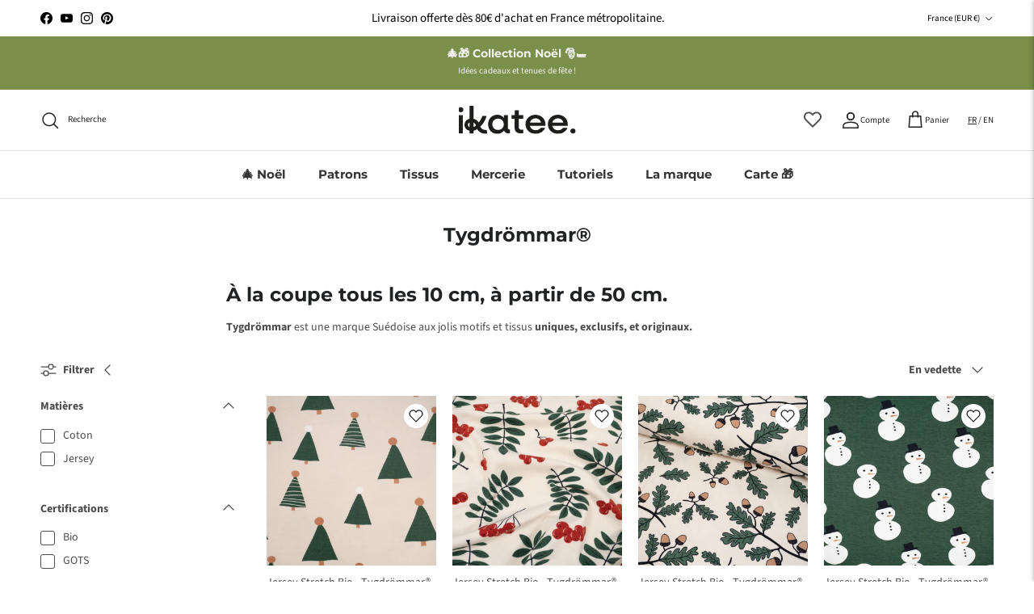

--- FILE ---
content_type: text/html; charset=utf-8
request_url: https://ikatee.fr/collections/tygdrommar/matiere_jersey
body_size: 60490
content:
<!doctype html>
<html class="no-js" lang="fr" dir="ltr">
<head><meta charset="utf-8">
<meta name="viewport" content="width=device-width,initial-scale=1">
<title>Tygdrömmar® | Ikatee &ndash; Taggué &quot;Matière_Jersey&quot; &ndash; ikatee</title><link rel="canonical" href="https://ikatee.fr/collections/tygdrommar/matiere_jersey"><link rel="icon" href="//ikatee.fr/cdn/shop/files/Logotype-noir.svg?crop=center&height=48&v=1734340816&width=48" type="image/svg+xml">
  <link rel="apple-touch-icon" href="//ikatee.fr/cdn/shop/files/Logotype-noir.svg?crop=center&height=180&v=1734340816&width=180"><meta name="description" content="À la coupe tous les 10 cm, à partir de 50 cm. Tygdrömmar est une marque Suédoise aux jolis motifs et tissus uniques, exclusifs, et originaux."><meta property="og:site_name" content="ikatee">
<meta property="og:url" content="https://ikatee.fr/collections/tygdrommar/matiere_jersey">
<meta property="og:title" content="Tygdrömmar® | Ikatee">
<meta property="og:type" content="product.group">
<meta property="og:description" content="À la coupe tous les 10 cm, à partir de 50 cm. Tygdrömmar est une marque Suédoise aux jolis motifs et tissus uniques, exclusifs, et originaux."><meta property="og:image" content="http://ikatee.fr/cdn/shop/files/metermeterdk_430d4eae-9c2e-4d1f-997c-c1ef9ee71f7b.jpg?crop=center&height=1200&v=1726736593&width=1200">
  <meta property="og:image:secure_url" content="https://ikatee.fr/cdn/shop/files/metermeterdk_430d4eae-9c2e-4d1f-997c-c1ef9ee71f7b.jpg?crop=center&height=1200&v=1726736593&width=1200">
  <meta property="og:image:width" content="1200">
  <meta property="og:image:height" content="1200"><meta name="twitter:card" content="summary_large_image">
<meta name="twitter:title" content="Tygdrömmar® | Ikatee">
<meta name="twitter:description" content="À la coupe tous les 10 cm, à partir de 50 cm. Tygdrömmar est une marque Suédoise aux jolis motifs et tissus uniques, exclusifs, et originaux.">
<style>@font-face {
  font-family: "Source Sans Pro";
  font-weight: 400;
  font-style: normal;
  font-display: fallback;
  src: url("//ikatee.fr/cdn/fonts/source_sans_pro/sourcesanspro_n4.50ae3e156aed9a794db7e94c4d00984c7b66616c.woff2") format("woff2"),
       url("//ikatee.fr/cdn/fonts/source_sans_pro/sourcesanspro_n4.d1662e048bd96ae7123e46600ff9744c0d84502d.woff") format("woff");
}
@font-face {
  font-family: "Source Sans Pro";
  font-weight: 700;
  font-style: normal;
  font-display: fallback;
  src: url("//ikatee.fr/cdn/fonts/source_sans_pro/sourcesanspro_n7.41cbad1715ffa6489ec3aab1c16fda6d5bdf2235.woff2") format("woff2"),
       url("//ikatee.fr/cdn/fonts/source_sans_pro/sourcesanspro_n7.01173495588557d2be0eb2bb2ecdf8e4f01cf917.woff") format("woff");
}
@font-face {
  font-family: "Source Sans Pro";
  font-weight: 500;
  font-style: normal;
  font-display: fallback;
  src: url("//ikatee.fr/cdn/fonts/source_sans_pro/sourcesanspro_n5.783a0e56914d4f6f44d3728e24352fac8739bbef.woff2") format("woff2"),
       url("//ikatee.fr/cdn/fonts/source_sans_pro/sourcesanspro_n5.a0c268a4943a8f0e51c6ea7086c7d033d0e9efb7.woff") format("woff");
}
@font-face {
  font-family: "Source Sans Pro";
  font-weight: 400;
  font-style: italic;
  font-display: fallback;
  src: url("//ikatee.fr/cdn/fonts/source_sans_pro/sourcesanspro_i4.130f29b9baa0095b80aea9236ca9ef6ab0069c67.woff2") format("woff2"),
       url("//ikatee.fr/cdn/fonts/source_sans_pro/sourcesanspro_i4.6146c8c8ae7b8853ccbbc8b859fcf805016ee743.woff") format("woff");
}
@font-face {
  font-family: "Source Sans Pro";
  font-weight: 700;
  font-style: italic;
  font-display: fallback;
  src: url("//ikatee.fr/cdn/fonts/source_sans_pro/sourcesanspro_i7.98bb15b3a23880a6e1d86ade6dbb197526ff768d.woff2") format("woff2"),
       url("//ikatee.fr/cdn/fonts/source_sans_pro/sourcesanspro_i7.6274cea5e22a575d33653322a4399caadffb1338.woff") format("woff");
}
@font-face {
  font-family: Montserrat;
  font-weight: 700;
  font-style: normal;
  font-display: fallback;
  src: url("//ikatee.fr/cdn/fonts/montserrat/montserrat_n7.3c434e22befd5c18a6b4afadb1e3d77c128c7939.woff2") format("woff2"),
       url("//ikatee.fr/cdn/fonts/montserrat/montserrat_n7.5d9fa6e2cae713c8fb539a9876489d86207fe957.woff") format("woff");
}
@font-face {
  font-family: Montserrat;
  font-weight: 700;
  font-style: normal;
  font-display: fallback;
  src: url("//ikatee.fr/cdn/fonts/montserrat/montserrat_n7.3c434e22befd5c18a6b4afadb1e3d77c128c7939.woff2") format("woff2"),
       url("//ikatee.fr/cdn/fonts/montserrat/montserrat_n7.5d9fa6e2cae713c8fb539a9876489d86207fe957.woff") format("woff");
}
@font-face {
  font-family: Montserrat;
  font-weight: 600;
  font-style: normal;
  font-display: fallback;
  src: url("//ikatee.fr/cdn/fonts/montserrat/montserrat_n6.1326b3e84230700ef15b3a29fb520639977513e0.woff2") format("woff2"),
       url("//ikatee.fr/cdn/fonts/montserrat/montserrat_n6.652f051080eb14192330daceed8cd53dfdc5ead9.woff") format("woff");
}
:root {
  --page-container-width:          1660px;
  --reading-container-width:       720px;
  --divider-opacity:               0.14;
  --gutter-large:                  30px;
  --gutter-desktop:                20px;
  --gutter-mobile:                 16px;
  --section-padding:               50px;
  --larger-section-padding:        80px;
  --larger-section-padding-mobile: 60px;
  --largest-section-padding:       110px;
  --aos-animate-duration:          0.6s;

  --base-font-family:              "Source Sans Pro", sans-serif;
  --base-font-weight:              400;
  --base-font-style:               normal;
  --heading-font-family:           Montserrat, sans-serif;
  --heading-font-weight:           700;
  --heading-font-style:            normal;
  --logo-font-family:              Helvetica, Arial, sans-serif;
  --logo-font-weight:              700;
  --logo-font-style:               normal;
  --nav-font-family:               Montserrat, sans-serif;
  --nav-font-weight:               700;
  --nav-font-style:                normal;

  --base-text-size:14px;
  --base-line-height:              1.6;
  --input-text-size:16px;
  --smaller-text-size-1:11px;
  --smaller-text-size-2:14px;
  --smaller-text-size-3:11px;
  --smaller-text-size-4:10px;
  --larger-text-size:30px;
  --super-large-text-size:53px;
  --super-large-mobile-text-size:24px;
  --larger-mobile-text-size:24px;
  --logo-text-size:33px;--btn-letter-spacing: 0.08em;
    --btn-text-transform: uppercase;
    --button-text-size: 12px;
    --quickbuy-button-text-size: 12;
    --small-feature-link-font-size: 0.75em;
    --input-btn-padding-top:             1.2em;
    --input-btn-padding-bottom:          1.2em;--heading-text-transform:none;
  --nav-text-size:                      15px;
  --mobile-menu-font-weight:            600;

  --body-bg-color:                      255 255 255;
  --bg-color:                           255 255 255;
  --body-text-color:                    76 76 77;
  --text-color:                         76 76 77;

  --header-text-col:                    #202223;--header-text-hover-col:             var(--main-nav-link-hover-col);--header-bg-col:                     #ffffff;
  --heading-color:                     32 34 35;
  --body-heading-color:                32 34 35;
  --heading-divider-col:               #e2e2e2;

  --logo-col:                          #202223;
  --main-nav-bg:                       #ffffff;
  --main-nav-link-col:                 #343434;
  --main-nav-link-hover-col:           #202223;
  --main-nav-link-featured-col:        #d90a3a;

  --link-color:                        32 34 35;
  --body-link-color:                   32 34 35;

  --btn-bg-color:                        35 35 35;
  --btn-bg-hover-color:                  0 0 0;
  --btn-border-color:                    35 35 35;
  --btn-border-hover-color:              0 0 0;
  --btn-text-color:                      255 255 255;
  --btn-text-hover-color:                255 255 255;--btn-alt-bg-color:                    255 255 255;
  --btn-alt-text-color:                  35 35 35;
  --btn-alt-border-color:                35 35 35;
  --btn-alt-border-hover-color:          35 35 35;--btn-ter-bg-color:                    235 235 235;
  --btn-ter-text-color:                  25 25 26;
  --btn-ter-bg-hover-color:              35 35 35;
  --btn-ter-text-hover-color:            255 255 255;--btn-border-radius: 3px;--color-scheme-default:                             #ffffff;
  --color-scheme-default-color:                       255 255 255;
  --color-scheme-default-text-color:                  76 76 77;
  --color-scheme-default-head-color:                  32 34 35;
  --color-scheme-default-link-color:                  32 34 35;
  --color-scheme-default-btn-text-color:              255 255 255;
  --color-scheme-default-btn-text-hover-color:        255 255 255;
  --color-scheme-default-btn-bg-color:                35 35 35;
  --color-scheme-default-btn-bg-hover-color:          0 0 0;
  --color-scheme-default-btn-border-color:            35 35 35;
  --color-scheme-default-btn-border-hover-color:      0 0 0;
  --color-scheme-default-btn-alt-text-color:          35 35 35;
  --color-scheme-default-btn-alt-bg-color:            255 255 255;
  --color-scheme-default-btn-alt-border-color:        35 35 35;
  --color-scheme-default-btn-alt-border-hover-color:  35 35 35;

  --color-scheme-1:                             #f2f2f2;
  --color-scheme-1-color:                       242 242 242;
  --color-scheme-1-text-color:                  52 52 52;
  --color-scheme-1-head-color:                  52 52 52;
  --color-scheme-1-link-color:                  52 52 52;
  --color-scheme-1-btn-text-color:              255 255 255;
  --color-scheme-1-btn-text-hover-color:        255 255 255;
  --color-scheme-1-btn-bg-color:                35 35 35;
  --color-scheme-1-btn-bg-hover-color:          0 0 0;
  --color-scheme-1-btn-border-color:            35 35 35;
  --color-scheme-1-btn-border-hover-color:      0 0 0;
  --color-scheme-1-btn-alt-text-color:          35 35 35;
  --color-scheme-1-btn-alt-bg-color:            255 255 255;
  --color-scheme-1-btn-alt-border-color:        35 35 35;
  --color-scheme-1-btn-alt-border-hover-color:  35 35 35;

  --color-scheme-2:                             #f2f2f2;
  --color-scheme-2-color:                       242 242 242;
  --color-scheme-2-text-color:                  52 52 52;
  --color-scheme-2-head-color:                  52 52 52;
  --color-scheme-2-link-color:                  52 52 52;
  --color-scheme-2-btn-text-color:              255 255 255;
  --color-scheme-2-btn-text-hover-color:        255 255 255;
  --color-scheme-2-btn-bg-color:                226 226 226;
  --color-scheme-2-btn-bg-hover-color:          0 0 0;
  --color-scheme-2-btn-border-color:            226 226 226;
  --color-scheme-2-btn-border-hover-color:      0 0 0;
  --color-scheme-2-btn-alt-text-color:          35 35 35;
  --color-scheme-2-btn-alt-bg-color:            255 255 255;
  --color-scheme-2-btn-alt-border-color:        35 35 35;
  --color-scheme-2-btn-alt-border-hover-color:  35 35 35;

  /* Shop Pay payment terms */
  --payment-terms-background-color:    #ffffff;--quickbuy-bg: 255 255 255;--body-input-background-color:       rgb(var(--body-bg-color));
  --input-background-color:            rgb(var(--body-bg-color));
  --body-input-text-color:             var(--body-text-color);
  --input-text-color:                  var(--body-text-color);
  --body-input-border-color:           rgb(210, 210, 211);
  --input-border-color:                rgb(210, 210, 211);
  --input-border-color-hover:          rgb(157, 157, 157);
  --input-border-color-active:         rgb(76, 76, 77);

  --swatch-cross-svg:                  url("data:image/svg+xml,%3Csvg xmlns='http://www.w3.org/2000/svg' width='240' height='240' viewBox='0 0 24 24' fill='none' stroke='rgb(210, 210, 211)' stroke-width='0.09' preserveAspectRatio='none' %3E%3Cline x1='24' y1='0' x2='0' y2='24'%3E%3C/line%3E%3C/svg%3E");
  --swatch-cross-hover:                url("data:image/svg+xml,%3Csvg xmlns='http://www.w3.org/2000/svg' width='240' height='240' viewBox='0 0 24 24' fill='none' stroke='rgb(157, 157, 157)' stroke-width='0.09' preserveAspectRatio='none' %3E%3Cline x1='24' y1='0' x2='0' y2='24'%3E%3C/line%3E%3C/svg%3E");
  --swatch-cross-active:               url("data:image/svg+xml,%3Csvg xmlns='http://www.w3.org/2000/svg' width='240' height='240' viewBox='0 0 24 24' fill='none' stroke='rgb(76, 76, 77)' stroke-width='0.09' preserveAspectRatio='none' %3E%3Cline x1='24' y1='0' x2='0' y2='24'%3E%3C/line%3E%3C/svg%3E");

  --footer-divider-col:                #fafafa;
  --footer-text-col:                   0 0 0;
  --footer-heading-col:                0 0 0;
  --footer-bg:                         #7a8f4a;--product-label-overlay-justify: flex-start;--product-label-overlay-align: flex-start;--product-label-overlay-reduction-text:   #f2f2f2;
  --product-label-overlay-reduction-bg:     #eb5b54;
  --product-label-overlay-stock-text:       #6d7175;
  --product-label-overlay-stock-bg:         #ffffff;
  --product-label-overlay-new-text:         #6d7175;
  --product-label-overlay-new-bg:           #ffffff;
  --product-label-overlay-meta-text:        #ffffff;
  --product-label-overlay-meta-bg:          #09728c;
  --product-label-sale-text:                #eb5b54;
  --product-label-sold-text:                #202223;
  --product-label-preorder-text:            #60a57e;

  --product-block-crop-align:               center;

  
  --product-block-price-align:              center;
  --product-block-price-item-margin-start:  .25rem;
  --product-block-price-item-margin-end:    .25rem;
  

  --collection-block-image-position:   center center;

  --swatch-picker-image-size:          68px;
  --swatch-crop-align:                 center center;

  --image-overlay-text-color:          250 250 250;--image-overlay-bg:                  rgba(255, 255, 255, 0.1);
  --image-overlay-shadow-start:        rgb(0 0 0 / 0.5);
  --image-overlay-box-opacity:         0.8;.image-overlay--bg-box .text-overlay .text-overlay__text {
      --image-overlay-box-bg: 255 255 255;
      --heading-color: var(--body-heading-color);
      --text-color: var(--body-text-color);
      --link-color: var(--body-link-color);
    }--product-inventory-ok-box-color:            #f2faf0;
  --product-inventory-ok-text-color:           #108043;
  --product-inventory-ok-icon-box-fill-color:  #fff;
  --product-inventory-low-box-color:           #fcf1cd;
  --product-inventory-low-text-color:          #dd9a1a;
  --product-inventory-low-icon-box-fill-color: #fff;
  --product-inventory-low-text-color-channels: 16, 128, 67;
  --product-inventory-ok-text-color-channels:  221, 154, 26;

  --rating-star-color: 0 0 0;
}::selection {
    background: rgb(var(--body-heading-color));
    color: rgb(var(--body-bg-color));
  }
  ::-moz-selection {
    background: rgb(var(--body-heading-color));
    color: rgb(var(--body-bg-color));
  }.use-color-scheme--default {
  --product-label-sale-text:           #eb5b54;
  --product-label-sold-text:           #202223;
  --product-label-preorder-text:       #60a57e;
  --input-background-color:            rgb(var(--body-bg-color));
  --input-text-color:                  var(--body-input-text-color);
  --input-border-color:                rgb(210, 210, 211);
  --input-border-color-hover:          rgb(157, 157, 157);
  --input-border-color-active:         rgb(76, 76, 77);
}</style>

  <link href="//ikatee.fr/cdn/shop/t/47/assets/main.css?v=29525077276701542581750079921" rel="stylesheet" type="text/css" media="all" />
  <link href="//ikatee.fr/cdn/shop/t/47/assets/ikatee.css?v=44227335967337178091750079916" rel="stylesheet" type="text/css" media="all" />
<link rel="preload" as="font" href="//ikatee.fr/cdn/fonts/source_sans_pro/sourcesanspro_n4.50ae3e156aed9a794db7e94c4d00984c7b66616c.woff2" type="font/woff2" crossorigin><link rel="preload" as="font" href="//ikatee.fr/cdn/fonts/montserrat/montserrat_n7.3c434e22befd5c18a6b4afadb1e3d77c128c7939.woff2" type="font/woff2" crossorigin><script src="https://code.jquery.com/jquery-3.6.0.min.js"></script>
  
  <script>
    document.documentElement.className = document.documentElement.className.replace('no-js', 'js');

    window.theme = {
      info: {
        name: 'Symmetry',
        version: '7.1.2'
      },
      device: {
        hasTouch: window.matchMedia('(any-pointer: coarse)').matches,
        hasHover: window.matchMedia('(hover: hover)').matches
      },
      mediaQueries: {
        md: '(min-width: 768px)',
        productMediaCarouselBreak: '(min-width: 1041px)'
      },
      routes: {
        base: 'https://ikatee.fr',
        cart: '/cart',
        cartAdd: '/cart/add.js',
        cartUpdate: '/cart/update.js',
        predictiveSearch: '/search/suggest'
      },
      strings: {
        cartTermsConfirmation: "Vous devez accepter les termes et conditions avant de continuer.",
        cartItemsQuantityError: "Seulement [QUANTITY] unités disponibles",
        generalSearchViewAll: "Voir tous les résultats de recherche",
        noStock: "Épuisé",
        noVariant: "Indisponible",
        productsProductChooseA: "Choisir un",
        generalSearchPages: "Pages",
        generalSearchNoResultsWithoutTerms: "Désolé, nous n\u0026#39;avons trouvé aucun résultat",
        shippingCalculator: {
          singleRate: "Il y a un tarif de livraison pour cette destination :",
          multipleRates: "Il y a plusieurs tarifs de livraison pour cette destination :",
          noRates: "Nous n’expédions pas vers cette destination."
        }
      },
      settings: {
        
        moneyFormat: "€ {{amount}}",
        
        moneyWithCurrencyFormat: "€ {{amount}} EUR",
        cartType: "drawer",
        afterAddToCart: "drawer",
        quickbuyStyle: "off",
        externalLinksNewTab: true,
        internalLinksSmoothScroll: true
      }
    }

    theme.inlineNavigationCheck = function() {
      var pageHeader = document.querySelector('.pageheader'),
          inlineNavContainer = pageHeader.querySelector('.logo-area__left__inner'),
          inlineNav = inlineNavContainer.querySelector('.navigation--left');
      if (inlineNav && getComputedStyle(inlineNav).display != 'none') {
        var inlineMenuCentered = document.querySelector('.pageheader--layout-inline-menu-center'),
            logoContainer = document.querySelector('.logo-area__middle__inner');
        if(inlineMenuCentered) {
          var rightWidth = document.querySelector('.logo-area__right__inner').clientWidth,
              middleWidth = logoContainer.clientWidth,
              logoArea = document.querySelector('.logo-area'),
              computedLogoAreaStyle = getComputedStyle(logoArea),
              logoAreaInnerWidth = logoArea.clientWidth - Math.ceil(parseFloat(computedLogoAreaStyle.paddingLeft)) - Math.ceil(parseFloat(computedLogoAreaStyle.paddingRight)),
              availableNavWidth = logoAreaInnerWidth - Math.max(rightWidth, middleWidth) * 2 - 40;
          inlineNavContainer.style.maxWidth = availableNavWidth + 'px';
        }

        var firstInlineNavLink = inlineNav.querySelector('.navigation__item:first-child'),
            lastInlineNavLink = inlineNav.querySelector('.navigation__item:last-child');
        if (lastInlineNavLink) {
          var inlineNavWidth = null;
          if(document.querySelector('html[dir=rtl]')) {
            inlineNavWidth = firstInlineNavLink.offsetLeft - lastInlineNavLink.offsetLeft + firstInlineNavLink.offsetWidth;
          } else {
            inlineNavWidth = lastInlineNavLink.offsetLeft - firstInlineNavLink.offsetLeft + lastInlineNavLink.offsetWidth;
          }
          if (inlineNavContainer.offsetWidth >= inlineNavWidth) {
            pageHeader.classList.add('pageheader--layout-inline-permitted');
            var tallLogo = logoContainer.clientHeight > lastInlineNavLink.clientHeight + 20;
            if (tallLogo) {
              inlineNav.classList.add('navigation--tight-underline');
            } else {
              inlineNav.classList.remove('navigation--tight-underline');
            }
          } else {
            pageHeader.classList.remove('pageheader--layout-inline-permitted');
          }
        }
      }
    };

    theme.setInitialHeaderHeightProperty = () => {
      const section = document.querySelector('.section-header');
      if (section) {
        document.documentElement.style.setProperty('--theme-header-height', Math.ceil(section.clientHeight) + 'px');
      }
    };
  </script>

  <script src="//ikatee.fr/cdn/shop/t/47/assets/main.js?v=111060218246219196411750079923" defer></script>
    <script src="//ikatee.fr/cdn/shop/t/47/assets/animate-on-scroll.js?v=15249566486942820451750079896" defer></script>
    <link href="//ikatee.fr/cdn/shop/t/47/assets/animate-on-scroll.css?v=35216439550296132921750079895" rel="stylesheet" type="text/css" media="all" />
  

  <script>window.performance && window.performance.mark && window.performance.mark('shopify.content_for_header.start');</script><meta name="google-site-verification" content="aDFygZh3mgeeTuDdieIOhJ7lq7XZfNbaTj4Q5HmiP6M">
<meta id="shopify-digital-wallet" name="shopify-digital-wallet" content="/10515902/digital_wallets/dialog">
<link rel="alternate" type="application/atom+xml" title="Feed" href="/collections/tygdrommar/matiere_jersey.atom" />
<link rel="alternate" hreflang="x-default" href="https://ikatee.fr/collections/tygdrommar/matiere_jersey">
<link rel="alternate" hreflang="fr-IM" href="https://ikatee.fr/fr-im/collections/tygdrommar/matiere_jersey">
<link rel="alternate" hreflang="en-IM" href="https://ikatee.fr/en-im/collections/tygdrommar/matiere_jersey">
<link rel="alternate" hreflang="de-DE" href="https://ikatee.fr/de-de/collections/tygdrommar/matiere_jersey">
<link rel="alternate" hreflang="fr-FR" href="https://ikatee.fr/collections/tygdrommar/matiere_jersey">
<link rel="alternate" type="application/json+oembed" href="https://ikatee.fr/collections/tygdrommar/matiere_jersey.oembed">
<script async="async" src="/checkouts/internal/preloads.js?locale=fr-FR"></script>
<script id="shopify-features" type="application/json">{"accessToken":"076052cdc2c866d0916018e4116ab66d","betas":["rich-media-storefront-analytics"],"domain":"ikatee.fr","predictiveSearch":true,"shopId":10515902,"locale":"fr"}</script>
<script>var Shopify = Shopify || {};
Shopify.shop = "ikatee.myshopify.com";
Shopify.locale = "fr";
Shopify.currency = {"active":"EUR","rate":"1.0"};
Shopify.country = "FR";
Shopify.theme = {"name":"Symmetry 7.1.3","id":182583918979,"schema_name":"Symmetry","schema_version":"7.1.2","theme_store_id":568,"role":"main"};
Shopify.theme.handle = "null";
Shopify.theme.style = {"id":null,"handle":null};
Shopify.cdnHost = "ikatee.fr/cdn";
Shopify.routes = Shopify.routes || {};
Shopify.routes.root = "/";</script>
<script type="module">!function(o){(o.Shopify=o.Shopify||{}).modules=!0}(window);</script>
<script>!function(o){function n(){var o=[];function n(){o.push(Array.prototype.slice.apply(arguments))}return n.q=o,n}var t=o.Shopify=o.Shopify||{};t.loadFeatures=n(),t.autoloadFeatures=n()}(window);</script>
<script id="shop-js-analytics" type="application/json">{"pageType":"collection"}</script>
<script defer="defer" async type="module" src="//ikatee.fr/cdn/shopifycloud/shop-js/modules/v2/client.init-shop-cart-sync_ChgkhDwU.fr.esm.js"></script>
<script defer="defer" async type="module" src="//ikatee.fr/cdn/shopifycloud/shop-js/modules/v2/chunk.common_BJcqwDuF.esm.js"></script>
<script type="module">
  await import("//ikatee.fr/cdn/shopifycloud/shop-js/modules/v2/client.init-shop-cart-sync_ChgkhDwU.fr.esm.js");
await import("//ikatee.fr/cdn/shopifycloud/shop-js/modules/v2/chunk.common_BJcqwDuF.esm.js");

  window.Shopify.SignInWithShop?.initShopCartSync?.({"fedCMEnabled":true,"windoidEnabled":true});

</script>
<script>(function() {
  var isLoaded = false;
  function asyncLoad() {
    if (isLoaded) return;
    isLoaded = true;
    var urls = ["https:\/\/load.csell.co\/assets\/js\/cross-sell.js?shop=ikatee.myshopify.com","https:\/\/load.csell.co\/assets\/v2\/js\/core\/xsell.js?shop=ikatee.myshopify.com","https:\/\/sprt-mws-legacy-files.spur-i-t.com\/motivator\/source.js?mw_motivator_t=1639228695\u0026shop=ikatee.myshopify.com","https:\/\/api.fastbundle.co\/scripts\/src.js?shop=ikatee.myshopify.com","https:\/\/sbzstag.cirkleinc.com\/?shop=ikatee.myshopify.com","https:\/\/cdn.giftcardpro.app\/build\/storefront\/storefront.js?shop=ikatee.myshopify.com","https:\/\/chimpstatic.com\/mcjs-connected\/js\/users\/485a433edf20d26b66155e940\/a6cd7e46874943a0b5cc273c1.js?shop=ikatee.myshopify.com"];
    for (var i = 0; i < urls.length; i++) {
      var s = document.createElement('script');
      s.type = 'text/javascript';
      s.async = true;
      s.src = urls[i];
      var x = document.getElementsByTagName('script')[0];
      x.parentNode.insertBefore(s, x);
    }
  };
  if(window.attachEvent) {
    window.attachEvent('onload', asyncLoad);
  } else {
    window.addEventListener('load', asyncLoad, false);
  }
})();</script>
<script id="__st">var __st={"a":10515902,"offset":3600,"reqid":"036e5fa7-c8c8-499d-856b-4791c584030f-1765306035","pageurl":"ikatee.fr\/collections\/tygdrommar\/matiere_jersey","u":"5db4c21d5639","p":"collection","rtyp":"collection","rid":289905017022};</script>
<script>window.ShopifyPaypalV4VisibilityTracking = true;</script>
<script id="captcha-bootstrap">!function(){'use strict';const t='contact',e='account',n='new_comment',o=[[t,t],['blogs',n],['comments',n],[t,'customer']],c=[[e,'customer_login'],[e,'guest_login'],[e,'recover_customer_password'],[e,'create_customer']],r=t=>t.map((([t,e])=>`form[action*='/${t}']:not([data-nocaptcha='true']) input[name='form_type'][value='${e}']`)).join(','),a=t=>()=>t?[...document.querySelectorAll(t)].map((t=>t.form)):[];function s(){const t=[...o],e=r(t);return a(e)}const i='password',u='form_key',d=['recaptcha-v3-token','g-recaptcha-response','h-captcha-response',i],f=()=>{try{return window.sessionStorage}catch{return}},m='__shopify_v',_=t=>t.elements[u];function p(t,e,n=!1){try{const o=window.sessionStorage,c=JSON.parse(o.getItem(e)),{data:r}=function(t){const{data:e,action:n}=t;return t[m]||n?{data:e,action:n}:{data:t,action:n}}(c);for(const[e,n]of Object.entries(r))t.elements[e]&&(t.elements[e].value=n);n&&o.removeItem(e)}catch(o){console.error('form repopulation failed',{error:o})}}const l='form_type',E='cptcha';function T(t){t.dataset[E]=!0}const w=window,h=w.document,L='Shopify',v='ce_forms',y='captcha';let A=!1;((t,e)=>{const n=(g='f06e6c50-85a8-45c8-87d0-21a2b65856fe',I='https://cdn.shopify.com/shopifycloud/storefront-forms-hcaptcha/ce_storefront_forms_captcha_hcaptcha.v1.5.2.iife.js',D={infoText:'Protégé par hCaptcha',privacyText:'Confidentialité',termsText:'Conditions'},(t,e,n)=>{const o=w[L][v],c=o.bindForm;if(c)return c(t,g,e,D).then(n);var r;o.q.push([[t,g,e,D],n]),r=I,A||(h.body.append(Object.assign(h.createElement('script'),{id:'captcha-provider',async:!0,src:r})),A=!0)});var g,I,D;w[L]=w[L]||{},w[L][v]=w[L][v]||{},w[L][v].q=[],w[L][y]=w[L][y]||{},w[L][y].protect=function(t,e){n(t,void 0,e),T(t)},Object.freeze(w[L][y]),function(t,e,n,w,h,L){const[v,y,A,g]=function(t,e,n){const i=e?o:[],u=t?c:[],d=[...i,...u],f=r(d),m=r(i),_=r(d.filter((([t,e])=>n.includes(e))));return[a(f),a(m),a(_),s()]}(w,h,L),I=t=>{const e=t.target;return e instanceof HTMLFormElement?e:e&&e.form},D=t=>v().includes(t);t.addEventListener('submit',(t=>{const e=I(t);if(!e)return;const n=D(e)&&!e.dataset.hcaptchaBound&&!e.dataset.recaptchaBound,o=_(e),c=g().includes(e)&&(!o||!o.value);(n||c)&&t.preventDefault(),c&&!n&&(function(t){try{if(!f())return;!function(t){const e=f();if(!e)return;const n=_(t);if(!n)return;const o=n.value;o&&e.removeItem(o)}(t);const e=Array.from(Array(32),(()=>Math.random().toString(36)[2])).join('');!function(t,e){_(t)||t.append(Object.assign(document.createElement('input'),{type:'hidden',name:u})),t.elements[u].value=e}(t,e),function(t,e){const n=f();if(!n)return;const o=[...t.querySelectorAll(`input[type='${i}']`)].map((({name:t})=>t)),c=[...d,...o],r={};for(const[a,s]of new FormData(t).entries())c.includes(a)||(r[a]=s);n.setItem(e,JSON.stringify({[m]:1,action:t.action,data:r}))}(t,e)}catch(e){console.error('failed to persist form',e)}}(e),e.submit())}));const S=(t,e)=>{t&&!t.dataset[E]&&(n(t,e.some((e=>e===t))),T(t))};for(const o of['focusin','change'])t.addEventListener(o,(t=>{const e=I(t);D(e)&&S(e,y())}));const B=e.get('form_key'),M=e.get(l),P=B&&M;t.addEventListener('DOMContentLoaded',(()=>{const t=y();if(P)for(const e of t)e.elements[l].value===M&&p(e,B);[...new Set([...A(),...v().filter((t=>'true'===t.dataset.shopifyCaptcha))])].forEach((e=>S(e,t)))}))}(h,new URLSearchParams(w.location.search),n,t,e,['guest_login'])})(!0,!1)}();</script>
<script integrity="sha256-52AcMU7V7pcBOXWImdc/TAGTFKeNjmkeM1Pvks/DTgc=" data-source-attribution="shopify.loadfeatures" defer="defer" src="//ikatee.fr/cdn/shopifycloud/storefront/assets/storefront/load_feature-81c60534.js" crossorigin="anonymous"></script>
<script data-source-attribution="shopify.dynamic_checkout.dynamic.init">var Shopify=Shopify||{};Shopify.PaymentButton=Shopify.PaymentButton||{isStorefrontPortableWallets:!0,init:function(){window.Shopify.PaymentButton.init=function(){};var t=document.createElement("script");t.src="https://ikatee.fr/cdn/shopifycloud/portable-wallets/latest/portable-wallets.fr.js",t.type="module",document.head.appendChild(t)}};
</script>
<script data-source-attribution="shopify.dynamic_checkout.buyer_consent">
  function portableWalletsHideBuyerConsent(e){var t=document.getElementById("shopify-buyer-consent"),n=document.getElementById("shopify-subscription-policy-button");t&&n&&(t.classList.add("hidden"),t.setAttribute("aria-hidden","true"),n.removeEventListener("click",e))}function portableWalletsShowBuyerConsent(e){var t=document.getElementById("shopify-buyer-consent"),n=document.getElementById("shopify-subscription-policy-button");t&&n&&(t.classList.remove("hidden"),t.removeAttribute("aria-hidden"),n.addEventListener("click",e))}window.Shopify?.PaymentButton&&(window.Shopify.PaymentButton.hideBuyerConsent=portableWalletsHideBuyerConsent,window.Shopify.PaymentButton.showBuyerConsent=portableWalletsShowBuyerConsent);
</script>
<script data-source-attribution="shopify.dynamic_checkout.cart.bootstrap">document.addEventListener("DOMContentLoaded",(function(){function t(){return document.querySelector("shopify-accelerated-checkout-cart, shopify-accelerated-checkout")}if(t())Shopify.PaymentButton.init();else{new MutationObserver((function(e,n){t()&&(Shopify.PaymentButton.init(),n.disconnect())})).observe(document.body,{childList:!0,subtree:!0})}}));
</script>
<script id='scb4127' type='text/javascript' async='' src='https://ikatee.fr/cdn/shopifycloud/privacy-banner/storefront-banner.js'></script>
<script>window.performance && window.performance.mark && window.performance.mark('shopify.content_for_header.end');</script>
<!-- CC Custom Head Start --><!-- CC Custom Head End --><!-- BEGIN app block: shopify://apps/judge-me-reviews/blocks/judgeme_core/61ccd3b1-a9f2-4160-9fe9-4fec8413e5d8 --><!-- Start of Judge.me Core -->




<link rel="dns-prefetch" href="https://cdnwidget.judge.me">
<link rel="dns-prefetch" href="https://cdn.judge.me">
<link rel="dns-prefetch" href="https://cdn1.judge.me">
<link rel="dns-prefetch" href="https://api.judge.me">

<script data-cfasync='false' class='jdgm-settings-script'>window.jdgmSettings={"pagination":5,"disable_web_reviews":false,"badge_no_review_text":"Aucun avis","badge_n_reviews_text":"{{ n }} avis","badge_star_color":"#EB5B54","hide_badge_preview_if_no_reviews":true,"badge_hide_text":false,"enforce_center_preview_badge":false,"widget_title":"Avis Clients","widget_open_form_text":"Écrire un avis","widget_close_form_text":"Annuler l'avis","widget_refresh_page_text":"Actualiser la page","widget_summary_text":"{{ number_of_reviews }} avis","widget_no_review_text":"Soyez le premier à écrire un avis","widget_name_field_text":"Nom d'affichage","widget_verified_name_field_text":"Nom vérifié (public)","widget_name_placeholder_text":"Nom d'affichage","widget_required_field_error_text":"Ce champ est obligatoire.","widget_email_field_text":"Adresse email","widget_verified_email_field_text":"Email vérifié (privé, ne peut pas être modifié)","widget_email_placeholder_text":"Votre adresse email","widget_email_field_error_text":"Veuillez entrer une adresse email valide.","widget_rating_field_text":"Évaluation","widget_review_title_field_text":"Titre de l'avis","widget_review_title_placeholder_text":"Donnez un titre à votre avis","widget_review_body_field_text":"Contenu de l'avis","widget_review_body_placeholder_text":"Commencez à écrire ici...","widget_pictures_field_text":"Photo/Vidéo (facultatif)","widget_submit_review_text":"Soumettre l'avis","widget_submit_verified_review_text":"Soumettre un avis vérifié","widget_submit_success_msg_with_auto_publish":"Merci ! Veuillez actualiser la page dans quelques instants pour voir votre avis. Vous pouvez supprimer ou modifier votre avis en vous connectant à \u003ca href='https://judge.me/login' target='_blank' rel='nofollow noopener'\u003eJudge.me\u003c/a\u003e","widget_submit_success_msg_no_auto_publish":"Merci ! Votre avis sera publié dès qu'il sera approuvé par l'administrateur de la boutique. Vous pouvez supprimer ou modifier votre avis en vous connectant à \u003ca href='https://judge.me/login' target='_blank' rel='nofollow noopener'\u003eJudge.me\u003c/a\u003e","widget_show_default_reviews_out_of_total_text":"Affichage de {{ n_reviews_shown }} sur {{ n_reviews }} avis.","widget_show_all_link_text":"Tout afficher","widget_show_less_link_text":"Afficher moins","widget_author_said_text":"{{ reviewer_name }} a dit :","widget_days_text":"il y a {{ n }} jour/jours","widget_weeks_text":"il y a {{ n }} semaine/semaines","widget_months_text":"il y a {{ n }} mois","widget_years_text":"il y a {{ n }} an/ans","widget_yesterday_text":"Hier","widget_today_text":"Aujourd'hui","widget_replied_text":"\u003e\u003e {{ shop_name }} a répondu :","widget_read_more_text":"Lire plus","widget_rating_filter_see_all_text":"Voir tous les avis","widget_sorting_most_recent_text":"Plus récents","widget_sorting_highest_rating_text":"Meilleures notes","widget_sorting_lowest_rating_text":"Notes les plus basses","widget_sorting_with_pictures_text":"Uniquement les photos","widget_sorting_most_helpful_text":"Plus utiles","widget_open_question_form_text":"Poser une question","widget_reviews_subtab_text":"Avis","widget_questions_subtab_text":"Questions","widget_question_label_text":"Question","widget_answer_label_text":"Réponse","widget_question_placeholder_text":"Écrivez votre question ici","widget_submit_question_text":"Soumettre la question","widget_question_submit_success_text":"Merci pour votre question ! Nous vous notifierons dès qu'elle aura une réponse.","widget_star_color":"#585252","verified_badge_text":"Vérifié","verified_badge_placement":"left-of-reviewer-name","widget_hide_border":false,"widget_social_share":false,"all_reviews_include_out_of_store_products":true,"all_reviews_out_of_store_text":"(hors boutique)","all_reviews_product_name_prefix_text":"à propos de","enable_review_pictures":false,"review_date_format":"dd/mm/yy","widget_product_reviews_subtab_text":"Avis Produits","widget_shop_reviews_subtab_text":"Avis Boutique","widget_write_a_store_review_text":"Écrire un avis sur la boutique","widget_other_languages_heading":"Avis dans d'autres langues","widget_translate_review_text":"Traduire l'avis en {{ language }}","widget_translating_review_text":"Traduction en cours...","widget_show_original_translation_text":"Afficher l'original ({{ language }})","widget_translate_review_failed_text":"Impossible de traduire cet avis.","widget_translate_review_retry_text":"Réessayer","widget_translate_review_try_again_later_text":"Réessayez plus tard","widget_sorting_pictures_first_text":"Photos en premier","floating_tab_button_name":"★ Avis","floating_tab_title":"Laissons nos clients parler pour nous","floating_tab_url":"","floating_tab_url_enabled":false,"all_reviews_text_badge_text":"Les clients nous notent {{ shop.metafields.judgeme.all_reviews_rating | round: 1 }}/5 basé sur {{ shop.metafields.judgeme.all_reviews_count }} avis.","all_reviews_text_badge_text_branded_style":"{{ shop.metafields.judgeme.all_reviews_rating | round: 1 }} sur 5 étoiles basé sur {{ shop.metafields.judgeme.all_reviews_count }} avis","all_reviews_text_badge_url":"","all_reviews_text_style":"branded","featured_carousel_title":"Ils nous font confiance","featured_carousel_count_text":"{{ n }} avis","featured_carousel_url":"","featured_carousel_autoslide_interval":6,"featured_carousel_arrows_on_the_sides":true,"featured_carousel_width":100,"verified_count_badge_style":"branded","verified_count_badge_url":"","widget_star_use_custom_color":true,"picture_reminder_submit_button":"Upload Pictures","widget_sorting_videos_first_text":"Vidéos en premier","widget_review_pending_text":"En attente","remove_microdata_snippet":true,"preview_badge_no_question_text":"Aucune question","preview_badge_n_question_text":"{{ number_of_questions }} question/questions","widget_search_bar_placeholder":"Rechercher des avis","widget_sorting_verified_only_text":"Vérifiés uniquement","featured_carousel_theme":"compact","featured_carousel_show_reviewer":false,"featured_carousel_full_star_background":"#60A57E","featured_carousel_verified_badge_color":"#60A57E","featured_carousel_more_reviews_button_text":"Lire plus d'avis","featured_carousel_view_product_button_text":"Voir le produit","all_reviews_page_load_more_text":"Charger plus d'avis","widget_advanced_speed_features":5,"widget_public_name_text":"affiché publiquement comme","default_reviewer_name_has_non_latin":true,"widget_reviewer_anonymous":"Anonyme","medals_widget_title":"Médailles d'avis Judge.me","widget_invalid_yt_video_url_error_text":"Pas une URL de vidéo YouTube","widget_max_length_field_error_text":"Veuillez ne pas dépasser {0} caractères.","widget_verified_by_shop_text":"Vérifié par la boutique","widget_load_with_code_splitting":true,"widget_ugc_title":"Fait par nous, partagé par vous","widget_ugc_subtitle":"Taguez-nous pour voir votre photo mise en avant sur notre page","widget_ugc_primary_button_text":"Acheter maintenant","widget_ugc_secondary_button_text":"Charger plus","widget_ugc_reviews_button_text":"Voir les avis","widget_primary_color":"#585252","widget_enable_secondary_color":true,"widget_secondary_color":"#F5EDED","widget_summary_average_rating_text":"{{ average_rating }} sur 5","widget_media_grid_title":"Photos \u0026 vidéos clients","widget_media_grid_see_more_text":"Voir plus","widget_show_product_medals":false,"widget_verified_by_judgeme_text":"Vérifié par Judge.me","widget_verified_by_judgeme_text_in_store_medals":"Vérifié par Judge.me","widget_media_field_exceed_quantity_message":"Désolé, nous ne pouvons accepter que {{ max_media }} pour un avis.","widget_media_field_exceed_limit_message":"{{ file_name }} est trop volumineux, veuillez sélectionner un {{ media_type }} de moins de {{ size_limit }}MB.","widget_review_submitted_text":"Avis soumis !","widget_question_submitted_text":"Question soumise !","widget_close_form_text_question":"Annuler","widget_write_your_answer_here_text":"Écrivez votre réponse ici","widget_enabled_branded_link":true,"widget_show_collected_by_judgeme":false,"widget_collected_by_judgeme_text":"collecté par Judge.me","widget_load_more_text":"Charger plus","widget_full_review_text":"Avis complet","widget_read_more_reviews_text":"Lire plus d'avis","widget_read_questions_text":"Lire les questions","widget_questions_and_answers_text":"Questions \u0026 Réponses","widget_verified_by_text":"Vérifié par","widget_verified_text":"Vérifié","widget_number_of_reviews_text":"{{ number_of_reviews }} avis","widget_back_button_text":"Retour","widget_next_button_text":"Suivant","widget_custom_forms_filter_button":"Filtres","how_reviews_are_collected":"Comment les avis sont-ils collectés ?","widget_gdpr_statement":"Comment nous utilisons vos données : Nous vous contacterons uniquement à propos de l'avis que vous avez laissé, et seulement si nécessaire. En soumettant votre avis, vous acceptez les \u003ca href='https://judge.me/terms' target='_blank' rel='nofollow noopener'\u003econditions\u003c/a\u003e, la \u003ca href='https://judge.me/privacy' target='_blank' rel='nofollow noopener'\u003epolitique de confidentialité\u003c/a\u003e et les \u003ca href='https://judge.me/content-policy' target='_blank' rel='nofollow noopener'\u003epolitiques de contenu\u003c/a\u003e de Judge.me.","review_snippet_widget_round_border_style":true,"review_snippet_widget_card_color":"#FFFFFF","review_snippet_widget_slider_arrows_background_color":"#FFFFFF","review_snippet_widget_slider_arrows_color":"#000000","review_snippet_widget_star_color":"#108474","all_reviews_product_variant_label_text":"Variante : ","widget_show_verified_branding":false,"redirect_reviewers_invited_via_email":"review_widget","review_content_screen_title_text":"Comment évalueriez-vous ce produit ?","review_content_introduction_text":"Nous serions ravis que vous partagiez un peu votre expérience.","one_star_review_guidance_text":"Mauvais","five_star_review_guidance_text":"Excellent","customer_information_screen_title_text":"À propos de vous","customer_information_introduction_text":"Veuillez nous en dire plus sur vous.","custom_questions_screen_title_text":"Votre expérience en détail","custom_questions_introduction_text":"Voici quelques questions pour nous aider à mieux comprendre votre expérience.","review_submitted_screen_title_text":"Merci pour votre avis !","review_submitted_screen_thank_you_text":"Nous le traitons et il apparaîtra bientôt dans la boutique.","review_submitted_screen_email_verification_text":"Veuillez confirmer votre email en cliquant sur le lien que nous venons de vous envoyer. Cela nous aide à maintenir des avis authentiques.","review_submitted_request_store_review_text":"Aimeriez-vous partager votre expérience d'achat avec nous ?","review_submitted_review_other_products_text":"Aimeriez-vous évaluer ces produits ?","reviewer_media_screen_title_picture_text":"Partager une photo","reviewer_media_introduction_picture_text":"Téléchargez une photo pour étayer votre avis.","reviewer_media_screen_title_video_text":"Partager une vidéo","reviewer_media_introduction_video_text":"Téléchargez une vidéo pour étayer votre avis.","reviewer_media_screen_title_picture_or_video_text":"Partager une photo ou une vidéo","reviewer_media_introduction_picture_or_video_text":"Téléchargez une photo ou une vidéo pour étayer votre avis.","reviewer_media_youtube_url_text":"Collez votre URL Youtube ici","advanced_settings_next_step_button_text":"Suivant","advanced_settings_close_review_button_text":"Fermer","write_review_flow_required_text":"Obligatoire","write_review_flow_privacy_message_text":"Nous respectons votre vie privée.","write_review_flow_anonymous_text":"Avis anonyme","write_review_flow_visibility_text":"Ne sera pas visible pour les autres clients.","write_review_flow_multiple_selection_help_text":"Sélectionnez autant que vous le souhaitez","write_review_flow_single_selection_help_text":"Sélectionnez une option","write_review_flow_required_field_error_text":"Ce champ est obligatoire","write_review_flow_invalid_email_error_text":"Veuillez saisir une adresse email valide","write_review_flow_max_length_error_text":"Max. {{ max_length }} caractères.","write_review_flow_media_upload_text":"\u003cb\u003eCliquez pour télécharger\u003c/b\u003e ou glissez-déposez","write_review_flow_gdpr_statement":"Nous vous contacterons uniquement au sujet de votre avis si nécessaire. En soumettant votre avis, vous acceptez nos \u003ca href='https://judge.me/terms' target='_blank' rel='nofollow noopener'\u003econditions d'utilisation\u003c/a\u003e et notre \u003ca href='https://judge.me/privacy' target='_blank' rel='nofollow noopener'\u003epolitique de confidentialité\u003c/a\u003e.","transparency_badges_collected_via_store_invite_text":"Avis collecté via l'invitation du magasin","transparency_badges_from_another_provider_text":"Avis collecté d'un autre fournisseur","transparency_badges_collected_from_store_visitor_text":"Avis collecté d'un visiteur du magasin","transparency_badges_written_in_google_text":"Avis écrit sur Google","transparency_badges_written_in_etsy_text":"Avis écrit sur Etsy","transparency_badges_written_in_shop_app_text":"Avis écrit sur Shop App","transparency_badges_earned_reward_text":"Avis a gagné une récompense pour une commande future","platform":"shopify","branding_url":"https://app.judge.me/reviews","branding_text":"Propulsé par Judge.me","locale":"en","reply_name":"ikatee","widget_version":"3.0","footer":true,"autopublish":true,"review_dates":true,"enable_custom_form":false,"shop_locale":"fr","enable_multi_locales_translations":true,"show_review_title_input":true,"review_verification_email_status":"always","can_be_branded":true,"reply_name_text":"ikatee"};</script> <style class='jdgm-settings-style'>﻿.jdgm-xx{left:0}:root{--jdgm-primary-color: #585252;--jdgm-secondary-color: #F5EDED;--jdgm-star-color: #585252;--jdgm-write-review-text-color: white;--jdgm-write-review-bg-color: #585252;--jdgm-paginate-color: #585252;--jdgm-border-radius: 0;--jdgm-reviewer-name-color: #585252}.jdgm-histogram__bar-content{background-color:#585252}.jdgm-rev[data-verified-buyer=true] .jdgm-rev__icon.jdgm-rev__icon:after,.jdgm-rev__buyer-badge.jdgm-rev__buyer-badge{color:white;background-color:#585252}.jdgm-review-widget--small .jdgm-gallery.jdgm-gallery .jdgm-gallery__thumbnail-link:nth-child(8) .jdgm-gallery__thumbnail-wrapper.jdgm-gallery__thumbnail-wrapper:before{content:"Voir plus"}@media only screen and (min-width: 768px){.jdgm-gallery.jdgm-gallery .jdgm-gallery__thumbnail-link:nth-child(8) .jdgm-gallery__thumbnail-wrapper.jdgm-gallery__thumbnail-wrapper:before{content:"Voir plus"}}.jdgm-preview-badge .jdgm-star.jdgm-star{color:#EB5B54}.jdgm-prev-badge[data-average-rating='0.00']{display:none !important}.jdgm-author-all-initials{display:none !important}.jdgm-author-last-initial{display:none !important}.jdgm-rev-widg__title{visibility:hidden}.jdgm-rev-widg__summary-text{visibility:hidden}.jdgm-prev-badge__text{visibility:hidden}.jdgm-rev__prod-link-prefix:before{content:'à propos de'}.jdgm-rev__variant-label:before{content:'Variante : '}.jdgm-rev__out-of-store-text:before{content:'(hors boutique)'}@media only screen and (min-width: 768px){.jdgm-rev__pics .jdgm-rev_all-rev-page-picture-separator,.jdgm-rev__pics .jdgm-rev__product-picture{display:none}}@media only screen and (max-width: 768px){.jdgm-rev__pics .jdgm-rev_all-rev-page-picture-separator,.jdgm-rev__pics .jdgm-rev__product-picture{display:none}}.jdgm-preview-badge[data-template="product"]{display:none !important}.jdgm-preview-badge[data-template="collection"]{display:none !important}.jdgm-preview-badge[data-template="index"]{display:none !important}.jdgm-review-widget[data-from-snippet="true"]{display:none !important}.jdgm-verified-count-badget[data-from-snippet="true"]{display:none !important}.jdgm-carousel-wrapper[data-from-snippet="true"]{display:none !important}.jdgm-all-reviews-text[data-from-snippet="true"]{display:none !important}.jdgm-medals-section[data-from-snippet="true"]{display:none !important}.jdgm-ugc-media-wrapper[data-from-snippet="true"]{display:none !important}.jdgm-review-snippet-widget .jdgm-rev-snippet-widget__cards-container .jdgm-rev-snippet-card{border-radius:8px;background:#fff}.jdgm-review-snippet-widget .jdgm-rev-snippet-widget__cards-container .jdgm-rev-snippet-card__rev-rating .jdgm-star{color:#108474}.jdgm-review-snippet-widget .jdgm-rev-snippet-widget__prev-btn,.jdgm-review-snippet-widget .jdgm-rev-snippet-widget__next-btn{border-radius:50%;background:#fff}.jdgm-review-snippet-widget .jdgm-rev-snippet-widget__prev-btn>svg,.jdgm-review-snippet-widget .jdgm-rev-snippet-widget__next-btn>svg{fill:#000}.jdgm-full-rev-modal.rev-snippet-widget .jm-mfp-container .jm-mfp-content,.jdgm-full-rev-modal.rev-snippet-widget .jm-mfp-container .jdgm-full-rev__icon,.jdgm-full-rev-modal.rev-snippet-widget .jm-mfp-container .jdgm-full-rev__pic-img,.jdgm-full-rev-modal.rev-snippet-widget .jm-mfp-container .jdgm-full-rev__reply{border-radius:8px}.jdgm-full-rev-modal.rev-snippet-widget .jm-mfp-container .jdgm-full-rev[data-verified-buyer="true"] .jdgm-full-rev__icon::after{border-radius:8px}.jdgm-full-rev-modal.rev-snippet-widget .jm-mfp-container .jdgm-full-rev .jdgm-rev__buyer-badge{border-radius:calc( 8px / 2 )}.jdgm-full-rev-modal.rev-snippet-widget .jm-mfp-container .jdgm-full-rev .jdgm-full-rev__replier::before{content:'ikatee'}.jdgm-full-rev-modal.rev-snippet-widget .jm-mfp-container .jdgm-full-rev .jdgm-full-rev__product-button{border-radius:calc( 8px * 6 )}
</style> <style class='jdgm-settings-style'></style>

  
  
  
  <style class='jdgm-miracle-styles'>
  @-webkit-keyframes jdgm-spin{0%{-webkit-transform:rotate(0deg);-ms-transform:rotate(0deg);transform:rotate(0deg)}100%{-webkit-transform:rotate(359deg);-ms-transform:rotate(359deg);transform:rotate(359deg)}}@keyframes jdgm-spin{0%{-webkit-transform:rotate(0deg);-ms-transform:rotate(0deg);transform:rotate(0deg)}100%{-webkit-transform:rotate(359deg);-ms-transform:rotate(359deg);transform:rotate(359deg)}}@font-face{font-family:'JudgemeStar';src:url("[data-uri]") format("woff");font-weight:normal;font-style:normal}.jdgm-star{font-family:'JudgemeStar';display:inline !important;text-decoration:none !important;padding:0 4px 0 0 !important;margin:0 !important;font-weight:bold;opacity:1;-webkit-font-smoothing:antialiased;-moz-osx-font-smoothing:grayscale}.jdgm-star:hover{opacity:1}.jdgm-star:last-of-type{padding:0 !important}.jdgm-star.jdgm--on:before{content:"\e000"}.jdgm-star.jdgm--off:before{content:"\e001"}.jdgm-star.jdgm--half:before{content:"\e002"}.jdgm-widget *{margin:0;line-height:1.4;-webkit-box-sizing:border-box;-moz-box-sizing:border-box;box-sizing:border-box;-webkit-overflow-scrolling:touch}.jdgm-hidden{display:none !important;visibility:hidden !important}.jdgm-temp-hidden{display:none}.jdgm-spinner{width:40px;height:40px;margin:auto;border-radius:50%;border-top:2px solid #eee;border-right:2px solid #eee;border-bottom:2px solid #eee;border-left:2px solid #ccc;-webkit-animation:jdgm-spin 0.8s infinite linear;animation:jdgm-spin 0.8s infinite linear}.jdgm-prev-badge{display:block !important}

</style>


  
  
   


<script data-cfasync='false' class='jdgm-script'>
!function(e){window.jdgm=window.jdgm||{},jdgm.CDN_HOST="https://cdnwidget.judge.me/",jdgm.API_HOST="https://api.judge.me/",jdgm.CDN_BASE_URL="https://cdn.shopify.com/extensions/019afdab-254d-7a2a-8a58-a440dfa6865d/judgeme-extensions-258/assets/",
jdgm.docReady=function(d){(e.attachEvent?"complete"===e.readyState:"loading"!==e.readyState)?
setTimeout(d,0):e.addEventListener("DOMContentLoaded",d)},jdgm.loadCSS=function(d,t,o,a){
!o&&jdgm.loadCSS.requestedUrls.indexOf(d)>=0||(jdgm.loadCSS.requestedUrls.push(d),
(a=e.createElement("link")).rel="stylesheet",a.class="jdgm-stylesheet",a.media="nope!",
a.href=d,a.onload=function(){this.media="all",t&&setTimeout(t)},e.body.appendChild(a))},
jdgm.loadCSS.requestedUrls=[],jdgm.loadJS=function(e,d){var t=new XMLHttpRequest;
t.onreadystatechange=function(){4===t.readyState&&(Function(t.response)(),d&&d(t.response))},
t.open("GET",e),t.send()},jdgm.docReady((function(){(window.jdgmLoadCSS||e.querySelectorAll(
".jdgm-widget, .jdgm-all-reviews-page").length>0)&&(jdgmSettings.widget_load_with_code_splitting?
parseFloat(jdgmSettings.widget_version)>=3?jdgm.loadCSS(jdgm.CDN_HOST+"widget_v3/base.css"):
jdgm.loadCSS(jdgm.CDN_HOST+"widget/base.css"):jdgm.loadCSS(jdgm.CDN_HOST+"shopify_v2.css"),
jdgm.loadJS(jdgm.CDN_HOST+"loader.js"))}))}(document);
</script>
<noscript><link rel="stylesheet" type="text/css" media="all" href="https://cdnwidget.judge.me/shopify_v2.css"></noscript>

<!-- BEGIN app snippet: theme_fix_tags --><script>
  (function() {
    var jdgmThemeFixes = null;
    if (!jdgmThemeFixes) return;
    var thisThemeFix = jdgmThemeFixes[Shopify.theme.id];
    if (!thisThemeFix) return;

    if (thisThemeFix.html) {
      document.addEventListener("DOMContentLoaded", function() {
        var htmlDiv = document.createElement('div');
        htmlDiv.classList.add('jdgm-theme-fix-html');
        htmlDiv.innerHTML = thisThemeFix.html;
        document.body.append(htmlDiv);
      });
    };

    if (thisThemeFix.css) {
      var styleTag = document.createElement('style');
      styleTag.classList.add('jdgm-theme-fix-style');
      styleTag.innerHTML = thisThemeFix.css;
      document.head.append(styleTag);
    };

    if (thisThemeFix.js) {
      var scriptTag = document.createElement('script');
      scriptTag.classList.add('jdgm-theme-fix-script');
      scriptTag.innerHTML = thisThemeFix.js;
      document.head.append(scriptTag);
    };
  })();
</script>
<!-- END app snippet -->
<!-- End of Judge.me Core -->



<!-- END app block --><!-- BEGIN app block: shopify://apps/doofinder-search-discovery/blocks/doofinder-script/1abc6bc6-ff36-4a37-9034-effae4a47cf6 -->
  <script>
    (function(w, k) {w[k] = window[k] || function () { (window[k].q = window[k].q || []).push(arguments) }})(window, "doofinderApp")
    var dfKvCustomerEmail = "";

    doofinderApp("config", "currency", Shopify.currency.active);
    doofinderApp("config", "language", Shopify.locale);
    var context = Shopify.country;
    
    doofinderApp("config", "priceName", context);
    localStorage.setItem("shopify-language", Shopify.locale);

    doofinderApp("init", "layer", {
      params:{
        "":{
          exclude: {
            not_published_in: [context]
          }
        },
        "product":{
          exclude: {
            not_published_in: [context]
          }
        }
      }
    });
  </script>

  <script src="https://eu1-config.doofinder.com/2.x/a246a7ab-25be-45a8-8663-fcb8567c3245.js" async></script>



<!-- END app block --><!-- BEGIN app block: shopify://apps/gift-card-pro/blocks/gift-card-pro/3b1306ce-7e99-4a1c-aa30-e9f030a737ef -->






<!-- END app block --><!-- BEGIN app block: shopify://apps/fbp-fast-bundle/blocks/fast_bundle/9e87fbe2-9041-4c23-acf5-322413994cef -->
  <!-- BEGIN app snippet: fast_bundle --><script>
    const newBaseUrl = 'https://sdk.fastbundle.co'
    const apiURL = 'https://api.fastbundle.co'
    const rbrAppUrl = `${newBaseUrl}/{version}/main.min.js`
    const rbrVendorUrl = `${newBaseUrl}/{version}/vendor.js`
    const rbrCartUrl = `${apiURL}/scripts/cart.js`
    const rbrStyleUrl = `${newBaseUrl}/{version}/main.min.css`

    const legacyRbrAppUrl = `${apiURL}/react-src/static/js/main.min.js`
    const legacyRbrStyleUrl = `${apiURL}/react-src/static/css/main.min.css`

    const previousScriptLoaded = Boolean(document.querySelectorAll(`script[src*="${newBaseUrl}"]`).length)
    const previousLegacyScriptLoaded = Boolean(document.querySelectorAll(`script[src*="${legacyRbrAppUrl}"]`).length)

    if (!(previousScriptLoaded || previousLegacyScriptLoaded)) {
        const FastBundleConf = {"enable_bap_modal":true,"frontend_version":"1.21.87","storefront_record_submitted":true,"use_shopify_prices":false,"currencies":[{"id":1420932774,"code":"EUR","conversion_fee":1.0,"roundup_number":0.95,"rounding_enabled":true}],"is_active":true,"override_product_page_forms":true,"allow_funnel":true,"translations":[{"id":339388,"key":"add","value":"Ajouter","locale_code":"fr","model":"shop","object_id":17234},{"id":339390,"key":"added","value":"Ajouté (s) !","locale_code":"fr","model":"shop","object_id":17234},{"id":444821,"key":"added_","value":"Ajouté","locale_code":"fr","model":"shop","object_id":17234},{"id":444825,"key":"added_items","value":"Articles ajoutés","locale_code":"fr","model":"shop","object_id":17234},{"id":339391,"key":"added_to_product_list","value":"Ajouté à la liste des produits","locale_code":"fr","model":"shop","object_id":17234},{"id":444822,"key":"add_items","value":"Merci d'ajouter des articles","locale_code":"fr","model":"shop","object_id":17234},{"id":339389,"key":"add_to_cart","value":"Ajouter au panier","locale_code":"fr","model":"shop","object_id":17234},{"id":339392,"key":"apply_discount","value":"La réduction sera appliquée au moment du paiement","locale_code":"fr","model":"shop","object_id":17234},{"id":339393,"key":"badge_price_description","value":"Créez votre kit !","locale_code":"fr","model":"shop","object_id":17234},{"id":339395,"key":"bap_modal_sub_title_without_variant","value":"Passez en revue les cases ci-dessous et cliquez sur le bouton pour mettre à jour le panier.","locale_code":"fr","model":"shop","object_id":17234},{"id":339394,"key":"bap_modal_sub_title_with_variant","value":"Passez en revue les cases ci-dessous, sélectionnez l'option appropriée pour chaque produit inclus et cliquez sur le bouton pour mettre à jour le panier.","locale_code":"fr","model":"shop","object_id":17234},{"id":339396,"key":"bap_modal_title","value":"{product_name} est un kit qui inclut {num_of_products} produits. Ce lot sera remplacé par les produits qu'il contient.","locale_code":"fr","model":"shop","object_id":17234},{"id":339397,"key":"builder_added_count","value":"{num_added}/{num_must_add} ajouté(s)","locale_code":"fr","model":"shop","object_id":17234},{"id":339398,"key":"builder_count_error","value":"Vous devez ajouter {quantity} unités dans les collections mentionnées.","locale_code":"fr","model":"shop","object_id":17234},{"id":339399,"key":"bundle_not_available","value":"L'offre groupée n'est pas disponible","locale_code":"fr","model":"shop","object_id":17234},{"id":339400,"key":"bxgy_btn_title","value":"Ajouter au panier","locale_code":"fr","model":"shop","object_id":17234},{"id":339401,"key":"cancel","value":"Annuler","locale_code":"fr","model":"shop","object_id":17234},{"id":339402,"key":"capacity_is_over","value":"Article non ajouté. Vous avez déjà ajouté la quantité requise de produits de cette collection.","locale_code":"fr","model":"shop","object_id":17234},{"id":339403,"key":"collection","value":"collection","locale_code":"fr","model":"shop","object_id":17234},{"id":339404,"key":"collection_btn_title","value":"Ajouter le produit sélectionné au panier","locale_code":"fr","model":"shop","object_id":17234},{"id":339405,"key":"collection_item","value":"Ajouter {quantity} unités de la collection {collection} ","locale_code":"fr","model":"shop","object_id":17234},{"id":339406,"key":"copied","value":"Copié !","locale_code":"fr","model":"shop","object_id":17234},{"id":339407,"key":"copy_code","value":"Copier le code","locale_code":"fr","model":"shop","object_id":17234},{"id":339408,"key":"discount_card_desc","value":"Saisissez le code de réduction ci-dessous s'il n'est pas inclus au moment du paiement.","locale_code":"fr","model":"shop","object_id":17234},{"id":339409,"key":"discount_card_discount","value":"Code de réduction :","locale_code":"fr","model":"shop","object_id":17234},{"id":339460,"key":"discount_is_applied","value":"La réduction est appliquée sur les produits sélectionnés.","locale_code":"fr","model":"shop","object_id":17234},{"id":339410,"key":"fix_cart","value":"Le calcul du panier ne peut se faire","locale_code":"fr","model":"shop","object_id":17234},{"id":339411,"key":"free","value":"Gratuit","locale_code":"fr","model":"shop","object_id":17234},{"id":339412,"key":"free_shipping","value":"frais de livraison offerts","locale_code":"fr","model":"shop","object_id":17234},{"id":339413,"key":"funnel_alert","value":"Cet article est déjà dans le panier.","locale_code":"fr","model":"shop","object_id":17234},{"id":339414,"key":"funnel_button_description","value":"Acheter ce lot | économiser {discount}","locale_code":"fr","model":"shop","object_id":17234},{"id":339415,"key":"funnel_discount_description","value":"économisez {discount}","locale_code":"fr","model":"shop","object_id":17234},{"id":339416,"key":"funnel_popup_title","value":"Complétez votre panier avec ce lot et économisez","locale_code":"fr","model":"shop","object_id":17234},{"id":339417,"key":"go_to_bundle_builder","value":"Personnaliser son kit","locale_code":"fr","model":"shop","object_id":17234},{"id":444828,"key":"have_not_selected","value":"Vous n'avez encore rien sélectionné","locale_code":"fr","model":"shop","object_id":17234},{"id":444829,"key":"have_selected","value":"Vous avez sélectionné {quantity} articles","locale_code":"fr","model":"shop","object_id":17234},{"id":339418,"key":"includes_free_shipping","value":"inclus les frais de livraison","locale_code":"fr","model":"shop","object_id":17234},{"id":339458,"key":"item","value":"article","locale_code":"fr","model":"shop","object_id":17234},{"id":444823,"key":"items","value":"articles","locale_code":"fr","model":"shop","object_id":17234},{"id":339419,"key":"items_not_found","value":"Aucun élément correspondant n'a été trouvé","locale_code":"fr","model":"shop","object_id":17234},{"id":339420,"key":"items_selected","value":"articles sélectionnés","locale_code":"fr","model":"shop","object_id":17234},{"id":339421,"key":"mix_btn_title","value":"Ajouter la sélection au panier","locale_code":"fr","model":"shop","object_id":17234},{"id":339455,"key":"no","value":"Non","locale_code":"fr","model":"shop","object_id":17234},{"id":339422,"key":"no_item_selected","value":"Aucun élément sélectionné !","locale_code":"fr","model":"shop","object_id":17234},{"id":339423,"key":"not_enough","value":"stock insuffisant","locale_code":"fr","model":"shop","object_id":17234},{"id":339457,"key":"not_selected_any","value":"Vous n'avez pas encore sélectionné d'articles.","locale_code":"fr","model":"shop","object_id":17234},{"id":444824,"key":"off","value":"de remise","locale_code":"fr","model":"shop","object_id":17234},{"id":444827,"key":"one_time_purchase","value":"Achat en une seule fois","locale_code":"fr","model":"shop","object_id":17234},{"id":444826,"key":"Please_add_product_from_collections","value":"Please add product from collections","locale_code":"fr","model":"shop","object_id":17234},{"id":339424,"key":"price_description","value":"Ajouter le lot au panier | économiser {discount}","locale_code":"fr","model":"shop","object_id":17234},{"id":339425,"key":"product","value":"produit","locale_code":"fr","model":"shop","object_id":17234},{"id":339426,"key":"products","value":"produits","locale_code":"fr","model":"shop","object_id":17234},{"id":339427,"key":"remove","value":"Retirer","locale_code":"fr","model":"shop","object_id":17234},{"id":339428,"key":"required_tooltip","value":"Ce produit est obligatoire et ne peut être désélectionné","locale_code":"fr","model":"shop","object_id":17234},{"id":339429,"key":"save","value":"Sauvegarder","locale_code":"fr","model":"shop","object_id":17234},{"id":444832,"key":"save_more","value":"Add {range} to save more","locale_code":"fr","model":"shop","object_id":17234},{"id":339430,"key":"search_product","value":"Rechercher des produits","locale_code":"fr","model":"shop","object_id":17234},{"id":339431,"key":"see_less","value":"Voir moins","locale_code":"fr","model":"shop","object_id":17234},{"id":339432,"key":"see_more_details","value":"Voir plus de détails","locale_code":"fr","model":"shop","object_id":17234},{"id":339433,"key":"select_all","value":"Tous les produits","locale_code":"fr","model":"shop","object_id":17234},{"id":339434,"key":"select_all_variants","value":"Sélectionner toutes les options","locale_code":"fr","model":"shop","object_id":17234},{"id":339436,"key":"select_all_variants_correctly","value":"Sélectionner correctement toutes les options","locale_code":"fr","model":"shop","object_id":17234},{"id":339435,"key":"select_at_least","value":"Vous devez sélectionner au moins {minQty} articles","locale_code":"fr","model":"shop","object_id":17234},{"id":339459,"key":"select_at_least_min_qty","value":"Sélectionner au moins {min_qty} articles pour obtenir la remise.","locale_code":"fr","model":"shop","object_id":17234},{"id":339440,"key":"selected","value":"sélectionné","locale_code":"fr","model":"shop","object_id":17234},{"id":339441,"key":"selected_items","value":"Articles sélectionnés","locale_code":"fr","model":"shop","object_id":17234},{"id":339442,"key":"selected_products","value":"Produits sélectionnés","locale_code":"fr","model":"shop","object_id":17234},{"id":444830,"key":"select_selling_plan","value":"Select a selling plan","locale_code":"fr","model":"shop","object_id":17234},{"id":339437,"key":"select_variant","value":"Sélectionner l'option","locale_code":"fr","model":"shop","object_id":17234},{"id":339438,"key":"select_variants","value":"Sélectionner les options","locale_code":"fr","model":"shop","object_id":17234},{"id":339439,"key":"select_variants_for","value":"Sélectionner les options pour {product}","locale_code":"fr","model":"shop","object_id":17234},{"id":444831,"key":"select_variants_to_show_subscription","value":"vous n'avez pas sélectionné d'options ou il n'existe pas ce type d'options.","locale_code":"fr","model":"shop","object_id":17234},{"id":339443,"key":"shipping_cost","value":"Frais de livraison","locale_code":"fr","model":"shop","object_id":17234},{"id":339444,"key":"show_more_products","value":"Afficher plus de produits","locale_code":"fr","model":"shop","object_id":17234},{"id":339445,"key":"show_selected_items","value":"Afficher les éléments sélectionnés","locale_code":"fr","model":"shop","object_id":17234},{"id":339446,"key":"sold_out","value":"Épuisé","locale_code":"fr","model":"shop","object_id":17234},{"id":444833,"key":"style","value":"Style","locale_code":"fr","model":"shop","object_id":17234},{"id":444834,"key":"swipe_up","value":"Balayer vers le haut pour vérifier","locale_code":"fr","model":"shop","object_id":17234},{"id":339447,"key":"swipe_up_to_check","value":"Éléments ajoutés, balayer vers le haut pour vérifier","locale_code":"fr","model":"shop","object_id":17234},{"id":339448,"key":"this_item","value":"Cet article","locale_code":"fr","model":"shop","object_id":17234},{"id":339449,"key":"total","value":"Total","locale_code":"fr","model":"shop","object_id":17234},{"id":339450,"key":"variants","value":"Options","locale_code":"fr","model":"shop","object_id":17234},{"id":339451,"key":"view_products_and_select_variants","value":"Voir tous les produits et sélectionner leurs variantes","locale_code":"fr","model":"shop","object_id":17234},{"id":339452,"key":"volume_btn_title","value":"Ajouter {quantity} | obtenir {discount}","locale_code":"fr","model":"shop","object_id":17234},{"id":339456,"key":"you_have","value":"Vous avez","locale_code":"fr","model":"shop","object_id":17234},{"id":339453,"key":"you_must_select_variant","value":"Vous devez sélectionner une option pour tous les articles.","locale_code":"fr","model":"shop","object_id":17234},{"id":339454,"key":"zero_discount_btn_title","value":"Ajouter au panier","locale_code":"fr","model":"shop","object_id":17234}],"pid":"","bap_ids":[15034664911235,15398378733955,8797388800341,8797386342741,15081913811331,15410996871555,8951216701781,8616412512597,15399526531459,9011701678421,8797409640789,8797411672405,9068857033045,8629972828501,8629973287253,8371129844053,8629274870101,8780159123797,8370460393813,8780192121173,8780181700949,8371121979733,8370412912981,8629972271445,8372223148373,8629966864725,8629965128021,8629971616085,8629967257941,8371130597717,8629965521237,8629955166549,8629957198165,8797413179733,8586624860501,9111831183701,8634071515477,8924710732117,15326732353923,15208105050499,8811567677781,8777287598421,8778273063253,8797297672533,9472166429013,15034656293251,15034640236931,8797389848917,8797387522389,8797311566165,15365152604547,8620257837397,15365189730691,9013846671701,8620248727893,8951212081493,15365115838851,8855886561621,9667424944469,9676582682965,8620225954133,9611024499029,15081894281603,8855895114069,8612218929493,8855937319253,15180010324355,8616421785941,14879262900611,9013853520213,8968029405525,9682563694933,9136861806933,9665672118613,9665844412757,9665436909909,8586659463509,9020859449685,9021086859605,9472185598293,9021089415509,8580508156245,9020861612373,9665643381077,8593441161557,9472217088341,9136912138581,15034659438979,15081778643331,15181221921155,15181259243907,15007251464579,8777266430293,9665612054869,9111857824085,9011607634261,8968032649557,8854605726037],"active_bundles_count":40,"use_color_swatch":false,"use_shop_price":false,"dropdown_color_swatch":true,"option_config":{},"enable_subscriptions":false,"has_fbt_bundle":false,"use_shopify_function_discount":true,"use_bundle_builder_modal":false,"use_cart_hidden_attributes":true,"bap_override_fetch":false,"invalid_bap_override_fetch":false,"volume_discount_add_on_override_fetch":false,"pmm_new_design":false,"merged_mix_and_match":false,"change_vd_product_picture":false,"buy_it_now":true,"rgn":84083,"baps":{"15034664911235":{"bundle_id":307042,"variant_id":55053529317763,"handle":"bundle-product-93","type":"multi","use_cart_transform":false},"15398378733955":{"bundle_id":403665,"variant_id":56535588831619,"handle":"kit-alexandrie-ensemble-complet-seersucker-little-berries","type":"multi","use_cart_transform":false},"8797388800341":{"bundle_id":121019,"variant_id":47289610305877,"handle":"bap-d2244620-b7d3-4ba4-a3a3-8c0e5739c260","type":"multi","use_cart_transform":false},"8797386342741":{"bundle_id":121017,"variant_id":47289604866389,"handle":"bap-7db04498-977a-487c-9a1c-c84c1f58d085","type":"multi","use_cart_transform":false},"15081913811331":{"bundle_id":321762,"variant_id":55188746043779,"handle":"kit-ensemble-complet-nikko-popeline-babylone-et-coton-matelasse","type":"multi","use_cart_transform":false},"15410996871555":{"bundle_id":410818,"variant_id":56590038303107,"handle":"kit-alexandrie-ensemble-complet-viscose-jardin-suspendu","type":"multi","use_cart_transform":false},"8951216701781":{"bundle_id":172312,"variant_id":47827200049493,"handle":"kitpyjamafemmebudapest48au52","type":"multi","use_cart_transform":false},"8616412512597":{"bundle_id":87563,"variant_id":46815052923221,"handle":"kit-sac-m-voyage-magenta","type":"multi","use_cart_transform":false},"15399526531459":{"bundle_id":405598,"variant_id":56538902593923,"handle":"kit-alexandrie-ecrin-a-bijoux-seersucker-raye-bleu-et-blanc","type":"multi","use_cart_transform":false},"9011701678421":{"bundle_id":190506,"variant_id":48007751991637,"handle":"kit-banane-ikabanana-taille-s-rifle-paper","type":"multi","use_cart_transform":false},"8797409640789":{"bundle_id":121036,"variant_id":47289661522261,"handle":"bap-cb274c15-6446-4b79-ab88-02c3fa4be56f","type":"multi","use_cart_transform":false},"8797411672405":{"bundle_id":121041,"variant_id":47289666175317,"handle":"bap-a1c0dbaf-0bc5-4b53-abd7-8f27d8b3f70f","type":"multi","use_cart_transform":false},"9068857033045":{"bundle_id":73633,"variant_id":48189895835989,"handle":"duo-livres-bonne-nuit-et-a-la-maison","type":"multi","use_cart_transform":false},"8629972828501":{"bundle_id":92349,"variant_id":46868609859925,"handle":"kit-lyon-32-42-leony","type":"multi","use_cart_transform":false},"8629973287253":{"bundle_id":92351,"variant_id":46868614906197,"handle":"kit-lyon-44-52-leony","type":"multi","use_cart_transform":false},"8371129844053":{"bundle_id":75861,"variant_id":46541805191509,"handle":"bap-72efb4d5-2603-4572-b470-32987b040fc6","type":"multi","use_cart_transform":false},"8629274870101":{"bundle_id":92157,"variant_id":46865498866005,"handle":"kit-salopette-lyon-gabardine-cedar","type":"multi","use_cart_transform":false},"8780159123797":{"bundle_id":116026,"variant_id":47225096274261,"handle":"kit-eugene-l-kaki-sans-patron","type":"multi","use_cart_transform":false},"8370460393813":{"bundle_id":75664,"variant_id":46539742413141,"handle":"bap-6766327b-0088-42c0-8e61-f2c76991c155","type":"multi","use_cart_transform":false},"8780192121173":{"bundle_id":116032,"variant_id":47225131663701,"handle":"kit-eugene-s-multico-sans-patron","type":"multi","use_cart_transform":false},"8780181700949":{"bundle_id":116027,"variant_id":47225119834453,"handle":"kit-eugene-m-carreaux-sans-patron","type":"multi","use_cart_transform":false},"8371121979733":{"bundle_id":75860,"variant_id":46541722386773,"handle":"bap-faeb470c-a5ee-434c-8364-94200092dd3b","type":"multi","use_cart_transform":false},"8370412912981":{"bundle_id":75639,"variant_id":46539636408661,"handle":"867a4cf7-3369-4da5-8b52-3f17d11f7fb4","type":"multi","use_cart_transform":false},"8629972271445":{"bundle_id":92348,"variant_id":46868605436245,"handle":"bap-b4a97a05-9a1d-41db-8b3f-1437cd179db2","type":"multi","use_cart_transform":false},"8372223148373":{"bundle_id":76151,"variant_id":46547122192725,"handle":"kit-salopette-courte-lyon-kids-denim-raye-rouge","type":"multi","use_cart_transform":false},"8629966864725":{"bundle_id":92341,"variant_id":46868557463893,"handle":"bap-8e2d302d-9b9a-4df9-8b63-be70ed9ae123","type":"multi","use_cart_transform":false},"8629965128021":{"bundle_id":92338,"variant_id":46868543177045,"handle":"kit-lyon-32-42-prune","type":"multi","use_cart_transform":false},"8629971616085":{"bundle_id":92347,"variant_id":46868600291669,"handle":"bap-4aa80825-7c64-40f4-a498-e33fa1545ebb","type":"multi","use_cart_transform":false},"8629967257941":{"bundle_id":92342,"variant_id":46868560085333,"handle":"bap-ca0f2dc0-84c4-4eb0-a2b8-0b7da0ae59b4","type":"multi","use_cart_transform":false},"8371130597717":{"bundle_id":75862,"variant_id":46541817020757,"handle":"bap-251f3399-901c-4b42-a66f-03661e071e97","type":"multi","use_cart_transform":false},"8629965521237":{"bundle_id":92339,"variant_id":46868547010901,"handle":"bap-4a3b0027-91ff-415e-b345-c58d042f7394","type":"multi","use_cart_transform":false},"8629955166549":{"bundle_id":92335,"variant_id":46868455915861,"handle":"kit-lyon-32-38-cedar","type":"multi","use_cart_transform":false},"8629957198165":{"bundle_id":92336,"variant_id":46868467548501,"handle":"kit-lyon-40-52-cedar","type":"multi","use_cart_transform":false},"8797413179733":{"bundle_id":121043,"variant_id":47289669452117,"handle":"bap-ba9906de-bdc6-4f70-ba2b-d3562b515062","type":"multi","use_cart_transform":false},"8586624860501":{"bundle_id":78790,"variant_id":46696325480789,"handle":"b5778787-b2ca-44b9-9ee5-13f43ee79869","type":"multi","use_cart_transform":false},"9111831183701":{"bundle_id":211266,"variant_id":48334424211797,"handle":"kit-pyjama-femme-budapest-petit-coeur-version-longue-32-au-46","type":"multi","use_cart_transform":false},"8634071515477":{"bundle_id":93991,"variant_id":46886655656277,"handle":"bap-25397c58-4a20-4459-a415-6c61048b70d7","type":"multi","use_cart_transform":false},"8924710732117":{"bundle_id":147774,"variant_id":47737182945621,"handle":"lot-de-3-ecussons-grand-format","type":"multi","use_cart_transform":false},"15326732353923":{"bundle_id":379329,"variant_id":56175354741123,"handle":"kit-mercerie-veste-chicago","type":"multi","use_cart_transform":false},"15208105050499":{"bundle_id":340988,"variant_id":55520534593923,"handle":"kit-trousse-venise-matelasse-methari-et-jhansi","type":"multi","use_cart_transform":false},"8811567677781":{"bundle_id":125137,"variant_id":47343318335829,"handle":"kit-gilet-grand-ourse-brun-sans-patron","type":"multi","use_cart_transform":false},"8777287598421":{"bundle_id":115609,"variant_id":47217635819861,"handle":"kit-eugene-s-multico","type":"multi","use_cart_transform":false},"8778273063253":{"bundle_id":115872,"variant_id":47221732835669,"handle":"kit-eugene-m-carreaux","type":"multi","use_cart_transform":false},"8797297672533":{"bundle_id":120989,"variant_id":47289365070165,"handle":"0be764c8-bbd9-465c-b7b3-3563b746d1c6","type":"multi","use_cart_transform":false},"9472166429013":{"bundle_id":231905,"variant_id":49204747764053,"handle":"bap-a8b7e940-ab51-4cbe-a231-5f158b21b2a3","type":"multi","use_cart_transform":false},"15034656293251":{"bundle_id":307035,"variant_id":55053505102211,"handle":"kit-tablier-osaka-jean-leger-raye","type":"multi","use_cart_transform":false},"15034640236931":{"bundle_id":307030,"variant_id":55053494681987,"handle":"kit-tablier-osaka-lin-lave-brun","type":"multi","use_cart_transform":false},"8797389848917":{"bundle_id":121020,"variant_id":47289612206421,"handle":"bap-9f4d3d84-ebb1-41e1-9271-d2c0bc6ccb54","type":"multi","use_cart_transform":false},"8797387522389":{"bundle_id":121018,"variant_id":47289606832469,"handle":"bap-0d9a7e56-8c4e-420a-89cd-8540c4555de7","type":"multi","use_cart_transform":false},"8797311566165":{"bundle_id":120992,"variant_id":47289409274197,"handle":"bap-7a7163c2-0448-4ba0-8b7a-591f9750ac0e","type":"multi","use_cart_transform":false},"15365152604547":{"bundle_id":392984,"variant_id":56384757006723,"handle":"kit-couture-trousse-voyage-jacquard-fleuri-sans-patron","type":"multi","use_cart_transform":false},"8620257837397":{"bundle_id":89110,"variant_id":46830450114901,"handle":"bap-63b4015c-7ce9-472b-87e7-3d2b10b0153c","type":"single","use_cart_transform":false},"15365189730691":{"bundle_id":392993,"variant_id":56384881918339,"handle":"kit-couture-banane-ikabanana-taille-m-jacquard-fleuri-sans-patron","type":"multi","use_cart_transform":false},"9013846671701":{"bundle_id":191607,"variant_id":48017663066453,"handle":"kit-mercerie-ikabanana-taille-l-noir","type":"multi","use_cart_transform":false},"8620248727893":{"bundle_id":89107,"variant_id":46841524912469,"handle":"7195cfe3-672a-4464-9d9a-b317c16145db","type":"single","use_cart_transform":false},"8951212081493":{"bundle_id":172310,"variant_id":47827186811221,"handle":"kitpyjamafemmebudapest-32-46","type":"multi","use_cart_transform":false},"15365115838851":{"bundle_id":392957,"variant_id":56384555680131,"handle":"kit-couture-sac-voyage-taille-m-jacquard-fleuri-sans-patron","type":"multi","use_cart_transform":false},"8855886561621":{"bundle_id":85094,"variant_id":47502101217621,"handle":"kit-trousse-voyage-bleu-marine","type":"single","use_cart_transform":false},"9667424944469":{"bundle_id":269458,"variant_id":49850129514837,"handle":"kit-fournitures-pour-budapest-kids-tartan-vert-du-3-au-12-ans","type":"multi","use_cart_transform":false},"9676582682965":{"bundle_id":271913,"variant_id":49879482335573,"handle":"kit-fournitures-pour-pyjama-budapest-tartan-rouge-du-48-au-52","type":"multi","use_cart_transform":false},"8620225954133":{"bundle_id":89076,"variant_id":46830336049493,"handle":"bap-0f39a0e0-dae2-46e3-8877-063fe0e7f839","type":"single","use_cart_transform":false},"9611024499029":{"bundle_id":191604,"variant_id":49645301137749,"handle":"kit-mercerie-ikabanana-taille-m-noir","type":"multi","use_cart_transform":false},"15081894281603":{"bundle_id":321756,"variant_id":55188693909891,"handle":"kit-bandeau-poignets-lingette-et-pochette-a-savon-nikko-seersucker-bleu","type":"multi","use_cart_transform":false},"8855895114069":{"bundle_id":85092,"variant_id":47502117339477,"handle":"kittroussevoyagemagenta","type":"single","use_cart_transform":false},"8612218929493":{"bundle_id":86113,"variant_id":46796553322837,"handle":"kit-sac-m-voyage-vert-kaki","type":"multi","use_cart_transform":false},"8855937319253":{"bundle_id":85096,"variant_id":47502220034389,"handle":"4af1c1ec-9413-4fb2-b0d5-6e5c3e18795a","type":"multi","use_cart_transform":false},"15180010324355":{"bundle_id":333071,"variant_id":55335150027139,"handle":"kit-sac-cabas-osaka-canvas-vert-vif","type":"multi","use_cart_transform":false},"8616421785941":{"bundle_id":87574,"variant_id":46815125111125,"handle":"bap-e062ac8b-a9d3-44c6-856b-a6c19a1a84f9","type":"multi","use_cart_transform":false},"14879262900611":{"bundle_id":191613,"variant_id":54901975220611,"handle":"kit-mercerie-ikabanana-taille-m-ecru","type":"multi","use_cart_transform":false},"9013853520213":{"bundle_id":191617,"variant_id":48017699373397,"handle":"kit-mercerie-ikabanana-taille-l-ecru","type":"multi","use_cart_transform":false},"8968029405525":{"bundle_id":177449,"variant_id":47878231130453,"handle":"bap-4170a0b7-bf37-44b5-a2bc-386f5711dd13","type":"multi","use_cart_transform":false},"9682563694933":{"bundle_id":191616,"variant_id":49901652902229,"handle":"kit-mercerie-ikabanana-taille-s-ecru","type":"multi","use_cart_transform":false},"9136861806933":{"bundle_id":215328,"variant_id":48406308094293,"handle":"kit-blouse-femme-okinawa-babylone-manches-courtes-32-au-52","type":"multi","use_cart_transform":false},"9665672118613":{"bundle_id":268873,"variant_id":49844375388501,"handle":"kit-fournitures-sac-banane-ikabanana-sequins-noirs-s","type":"multi","use_cart_transform":false},"9665844412757":{"bundle_id":268913,"variant_id":49845103657301,"handle":"kit-fournitures-sac-banane-ikabanana-sequins-noirs-m","type":"multi","use_cart_transform":false},"9665436909909":{"bundle_id":268726,"variant_id":49843434389845,"handle":"kit-sac-banane-ikabanana-sequins-noirs-s","type":"multi","use_cart_transform":false},"8586659463509":{"bundle_id":78796,"variant_id":46696399372629,"handle":"bap-09ac164c-e027-42ee-9bdd-f8cc47988a3c","type":"multi","use_cart_transform":false},"9020859449685":{"bundle_id":194160,"variant_id":48043506172245,"handle":"kit-jupe-santiago-32-au-44-viscose-cocktail","type":"multi","use_cart_transform":false},"9021086859605":{"bundle_id":194278,"variant_id":48044333924693,"handle":"kit-pantalon-singapour-32-au-38-viscose-pompon","type":"multi","use_cart_transform":false},"9472185598293":{"bundle_id":231910,"variant_id":49204836434261,"handle":"bap-d3a49404-f51e-4d87-8698-277bfc3dc9f1","type":"multi","use_cart_transform":false},"9021089415509":{"bundle_id":194281,"variant_id":48044338938197,"handle":"kit-pantalon-singapour-40-au-52-viscose-pompon","type":"multi","use_cart_transform":false},"8580508156245":{"bundle_id":77784,"variant_id":46680928977237,"handle":"bap-dc4395a4-09d1-4072-8ec3-dc7cef631ccb","type":"multi","use_cart_transform":false},"9020861612373":{"bundle_id":194161,"variant_id":48043523113301,"handle":"kit-jupe-santiago-46-au-52-viscose-cocktail","type":"multi","use_cart_transform":false},"9665643381077":{"bundle_id":268852,"variant_id":49844206764373,"handle":"kit-fournitures-pour-pyjama-budapest-tartan-rouge-du-32-au-46","type":"multi","use_cart_transform":false},"8593441161557":{"bundle_id":80885,"variant_id":46727658438997,"handle":"bap-f4d9b355-51de-4e66-9ebd-7c6c0e5dc375","type":"multi","use_cart_transform":false},"9472217088341":{"bundle_id":231922,"variant_id":49204979695957,"handle":"bap-d0e0f492-4649-41ed-be86-c7287e22e79f","type":"multi","use_cart_transform":false},"9136912138581":{"bundle_id":215350,"variant_id":48406487204181,"handle":"kit-blouse-femme-okinawa-petits-carreaux-sienne-manches-3-4-32-au-52","type":"multi","use_cart_transform":false},"15034659438979":{"bundle_id":307040,"variant_id":55053514441091,"handle":"kit-4-sets-4-serviettes-et-2-torchons-osaka-lin-lave-rose-poudre","type":"multi","use_cart_transform":false},"15081778643331":{"bundle_id":321730,"variant_id":55188308558211,"handle":"kit-trousse-nomade-nikko-canvas-fargo-kaki-et-ecru","type":"multi","use_cart_transform":false},"15181221921155":{"bundle_id":333518,"variant_id":55341930643843,"handle":"kit-trousse-nomade-niko-gabardine-dreamy-twilight","type":"multi","use_cart_transform":false},"15181259243907":{"bundle_id":333528,"variant_id":55342060798339,"handle":"kit-tablier-osaka-lin-lave-rose","type":"multi","use_cart_transform":false},"15007251464579":{"bundle_id":177445,"variant_id":54961750147459,"handle":"bap-fe0de995-de7c-4a80-b78c-0db59ae8c67e","type":"multi","use_cart_transform":false},"8777266430293":{"bundle_id":115588,"variant_id":47217213276501,"handle":"kit-eugene-l-kaki","type":"multi","use_cart_transform":false},"9665612054869":{"bundle_id":268830,"variant_id":49844066091349,"handle":"kit-sac-banane-ikabanana-sequins-noirs-m","type":"multi","use_cart_transform":false},"9111857824085":{"bundle_id":211272,"variant_id":48334560100693,"handle":"kit-pyjama-femme-budapest-petit-coeur-version-longue-48-au-52","type":"multi","use_cart_transform":false},"9011607634261":{"bundle_id":190434,"variant_id":48007171375445,"handle":"kit-mercerie-ikabanana-taille-s-noir","type":"multi","use_cart_transform":false},"8968032649557":{"bundle_id":177450,"variant_id":47878237946197,"handle":"bap-29ba1479-9620-4784-bcf5-d08c4a21e47d","type":"multi","use_cart_transform":false},"8854605726037":{"bundle_id":85098,"variant_id":47498923508053,"handle":"bap-d53d16b6-3529-451c-a250-8a5b0f5e480c","type":"multi","use_cart_transform":false}},"has_multilingual_permission":true,"use_vd_templating":false,"use_payload_variant_id_in_fetch_override":false,"use_compare_at_price":false,"storefront_access_token":"8da4af30ea1353ded5b7a7b77933e7d1","serverless_vd":false,"products_with_add_on":{},"collections_with_add_on":{},"has_required_plan":true,"bundleBox":{"id":17583,"bundle_page_enabled":true,"bundle_page_style":null,"currency":"EUR","currency_format":"€ %s","percentage_format":"%s%","show_sold_out":false,"track_inventory":true,"shop_page_external_script":"","page_external_script":"","shop_page_style":null,"shop_page_title":null,"shop_page_description":null,"app_version":"v2","show_logo":false,"show_info":false,"money_format":"amount","tax_factor":1.0,"primary_locale":"fr","discount_code_prefix":"KIT","is_active":true,"created":"2023-04-06T08:51:19.659332Z","updated":"2024-08-29T09:28:47.417572Z","title":"Don't miss this offer","style":".label {\ndisplay: none !important;\n}","inject_selector":null,"mix_inject_selector":null,"fbt_inject_selector":null,"volume_inject_selector":null,"volume_variant_selector":null,"button_title":"Buy this bundle","bogo_button_title":"Buy {quantity} items","price_description":"Add bundle to cart | Save {discount}","version":"v2.3","bogo_version":"v1","nth_child":1,"redirect_to_cart":true,"column_numbers":3,"color":null,"btn_font_color":"white","add_to_cart_selector":null,"cart_info_version":"v2","button_position":"bottom","bundle_page_shape":"row","add_bundle_action":"cart-drawer","requested_bundle_action":null,"request_action_text":null,"cart_drawer_function":"(function () { \n  let search = window.location.search;\n  if (!search.includes('openSlider=true')) {\n    let extraSearch = search ? \"&openSlider=true\" : \"?openSlider=true\";\n    search += extraSearch;\n  }\n  let url = window.location.pathname + search;\n  window.location.href = url; \n});","cart_drawer_function_svelte":"","theme_template":"light","external_script":"(function () {\n  if (window.location.search.includes(\"openSlider=true\")) {\n    window.rbrWaitForElement('a[href=\"/cart\"]').then(function(){\n      let elm = document.querySelector('a[href=\"/cart\"]')\n      setTimeout(function(){\n        elm.click()\n      }, 100)\n    });\n  }\n});","pre_add_script":"","shop_external_script":"","shop_style":"","bap_inject_selector":"buy-buttons","bap_none_selector":"","bap_form_script":"","bap_button_selector":"#addToCart","bap_style_object":{"standard":{"custom_code":{"main":{"custom_js":"","custom_css":""}},"product_detail":{"price_style":{"color":"#5e5e5e","fontSize":16,"fontFamily":""},"title_style":{"color":"#303030","fontSize":16,"fontFamily":""},"image_border":{"borderColor":"#e5e5e5"},"pluses_style":{"fill":"","width":""},"separator_line_style":{"backgroundColor":"#e5e5e5"},"variant_selector_style":{"color":"#000000","height":46,"backgroundColor":"#fafafa"}}},"mix_and_match":{"custom_code":{"main":{"custom_js":"","custom_css":""}},"product_detail":{"price_style":{"color":"#5e5e5e","fontSize":16,"fontFamily":""},"title_style":{"color":"#303030","fontSize":16,"fontFamily":""},"image_border":{"borderColor":"#e5e5e5"},"pluses_style":{"fill":"","width":""},"checkbox_style":{"checked":"","unchecked":"","checked_color":"#2c6ecb"},"quantities_style":{"color":"","backgroundColor":""},"product_card_style":{"checked_border":"","unchecked_border":"","checked_background":""},"separator_line_style":{"backgroundColor":"#e5e5e5"},"variant_selector_style":{"color":"#000000","height":46,"backgroundColor":"#fafafa"},"quantities_selector_style":{"color":"#000000","backgroundColor":"#fafafa"}}}},"bundles_page_style_object":null,"style_object":{"fbt":{"design":{"main":{"design":"classic"}}},"bogo":{"box":{"border":{"borderColor":"#E5E5E5","borderWidth":1,"borderRadius":5},"background":{"backgroundColor":"#FFFFFF"}},"theme":{"main":{"theme":"light"}},"button":{"background":{"backgroundColor":"#000000"},"button_label":{"color":"#ffffff","fontSize":16,"fontFamily":""},"button_position":{"position":"bottom"}},"design":{"main":{"design":"classic"}},"option":{"final_price_style":{"color":"#303030","fontSize":16,"fontFamily":""},"option_text_style":{"color":"#303030","fontSize":16,"fontFamily":""},"option_button_style":{"checked_color":"#2c6ecb","unchecked_color":""},"original_price_style":{"color":"#919191","fontSize":16,"fontFamily":""}},"custom_code":{"main":{"custom_js":"","custom_css":""}},"total_section":{"text":{"color":"#303030","fontSize":16,"fontFamily":""},"background":{"backgroundColor":"#FAFAFA"},"final_price_style":{"color":"#008060","fontSize":16,"fontFamily":""},"original_price_style":{"color":"#D72C0D","fontSize":16,"fontFamily":""}},"discount_label":{"background":{"backgroundColor":"#000000"},"text_style":{"color":"#ffffff"}},"product_detail":{"price_style":{"color":"#5e5e5e","fontSize":16,"fontFamily":""},"title_style":{"color":"#303030","fontSize":16,"fontFamily":""},"image_border":{"borderColor":"#e5e5e5"},"quantities_style":{"color":"#000000","backgroundColor":"#ffffff"},"separator_line_style":{"backgroundColor":"#e5e5e5"},"variant_selector_style":{"color":"#5e5e5e","height":"","backgroundColor":"#FAFAFA"},"quantities_selector_style":{"color":"#000000","backgroundColor":"#fafafa"}},"title_and_description":{"alignment":{"textAlign":"left"},"title_style":{"color":"#303030","fontSize":18,"fontFamily":""},"description_style":{"color":"","fontSize":"","fontFamily":""}}},"bxgyf":{"box":{"border":{"borderColor":"#E5E5E5","borderWidth":1,"borderRadius":5},"background":{"backgroundColor":"#FFFFFF"}},"plus":{"style":{"fill":"#919191","size":24,"backgroundColor":"#F1F1F1"}},"button":{"background":{"backgroundColor":"#000000"},"button_label":{"color":"#FFFFFF","fontSize":18,"fontFamily":""},"button_position":{"position":"bottom"}},"custom_code":{"main":{"custom_js":"","custom_css":""}},"total_section":{"text":{"color":"#303030","fontSize":16,"fontFamily":""},"background":{"backgroundColor":"#FAFAFA"},"final_price_style":{"color":"#008060","fontSize":16,"fontFamily":""},"original_price_style":{"color":"#D72C0D","fontSize":16,"fontFamily":""}},"discount_badge":{"background":{"backgroundColor":"#C30000"},"text_style":{"color":"#FFFFFF","fontSize":18,"fontFamily":""}},"product_detail":{"title_style":{"color":"#303030","fontSize":16,"fontFamily":""},"image_border":{"borderColor":"#E5E5E5"},"quantities_style":{"color":"#000000","borderColor":"#000000","backgroundColor":"#FFFFFF"},"final_price_style":{"color":"#5E5E5E","fontSize":16,"fontFamily":""},"original_price_style":{"color":"#919191","fontSize":16,"fontFamily":""},"separator_line_style":{"backgroundColor":"#E5E5E5"},"variant_selector_style":{"color":"#5E5E5E","height":36,"borderColor":"#E5E5E5","backgroundColor":"#FAFAFA"}},"title_and_description":{"alignment":{"textAlign":"left"},"title_style":{"color":"#303030","fontSize":18,"fontFamily":""},"description_style":{"color":"#5E5E5E","fontSize":16,"fontFamily":""}}},"standard":{"box":{"border":{"borderColor":"#121111","borderWidth":1,"borderRadius":5},"background":{"backgroundColor":"#ffffff"}},"theme":{"main":{"theme":"light"}},"title":{"style":{"color":"#fe6969","fontSize":18,"fontFamily":""},"alignment":{"textAlign":"left"}},"button":{"background":{"backgroundColor":"#e66d6d"},"button_label":{"color":"#fcf9f9","fontSize":16,"fontFamily":""},"button_position":{"position":"bottom"}},"design":{"main":{"design":"classic"}},"custom_code":{"main":{"custom_js":"","custom_css":""}},"header_image":{"image_border":{"borderColor":""},"pluses_style":{"fill":"#000","width":""},"quantities_style":{"color":"","borderColor":"","backgroundColor":""}},"total_section":{"text":{"color":"#303030","fontSize":16,"fontFamily":""},"background":{"backgroundColor":"#FAFAFA"},"final_price_style":{"color":"#008060","fontSize":16,"fontFamily":""},"original_price_style":{"color":"#D72C0D","fontSize":16,"fontFamily":""}},"discount_label":{"background":{"backgroundColor":"#000000"},"text_style":{"color":"#ffffff"}},"product_detail":{"price_style":{"color":"#303030","fontSize":16,"fontFamily":""},"title_style":{"color":"#303030","fontSize":16,"fontFamily":""},"image_border":{"borderColor":"#e5e5e5"},"pluses_style":{"fill":"#5e5e5e","width":""},"quantities_style":{"color":"#000000","backgroundColor":"#ffffff"},"separator_line_style":{"backgroundColor":"#FAFAFA"},"variant_selector_style":{"color":"#5e5e5e","height":"","backgroundColor":"#FAFAFA"}}},"bundles_page":{"design":{"main":{"design":""}},"alignment":{"main":{"alignment":""}},"custom_code":{"main":{"custom_js":"","custom_css":""}}},"standard_bap":{"custom_code":{"main":{"custom_js":"","custom_css":""}},"product_detail":{"price_style":{"color":"","fontSize":"","fontFamily":""},"title_style":{"color":"","fontSize":"","fontFamily":""},"image_border":{"borderColor":""},"pluses_style":{"fill":"","width":""},"separator_line_style":{"backgroundColor":""},"variant_selector_style":{"color":"","height":"","backgroundColor":""}}},"mix_and_match":{"box":{"border":{"borderColor":"#E5E5E5","borderWidth":1,"borderRadius":5},"background":{"backgroundColor":"#FFFFFF"}},"theme":{"main":{"theme":"light"}},"button":{"background":{"backgroundColor":"#f48282"},"button_label":{"color":"#fcf4f4","fontSize":16,"fontFamily":""},"button_position":{"position":"bottom"}},"custom_code":{"main":{"custom_js":"","custom_css":""}},"header_image":{"image_border":{"borderColor":""},"pluses_style":{"fill":"#000","width":""},"quantities_style":{"color":"","borderColor":"","backgroundColor":""}},"total_section":{"text":{"color":"#303030","fontSize":16,"fontFamily":""},"background":{"backgroundColor":"#FAFAFA"},"final_price_style":{"color":"#345d52","fontSize":16,"fontFamily":""},"original_price_style":{"color":"#D72C0D","fontSize":16,"fontFamily":""}},"product_detail":{"price_style":{"color":"#5e5e5e","fontSize":16,"fontFamily":""},"title_style":{"color":"#303030","fontSize":16,"fontFamily":""},"image_border":{"borderColor":"#e5e5e5"},"pluses_style":{"fill":"#5e5e5e","width":""},"checkbox_style":{"checked_color":"#2c6ecb","unchecked_color":""},"quantities_style":{"color":"#000000","backgroundColor":"#ffffff"},"separator_line_style":{"backgroundColor":"#e5e5e5"},"variant_selector_style":{"color":"#5e5e5e","height":"","backgroundColor":"#FAFAFA"},"quantities_selector_style":{"color":"#000000","backgroundColor":"#fafafa"}},"title_and_description":{"alignment":{"textAlign":"left"},"title_style":{"color":"#fa5656","fontSize":18,"fontFamily":""},"description_style":{"color":"#5e5e5e","fontSize":16,"fontFamily":""}}},"col_mix_and_match":{"box":{"border":{"borderColor":"#202020","borderWidth":1,"borderRadius":5},"background":{"backgroundColor":"#f68f85"}},"theme":{"main":{"theme":"dark"}},"button":{"background":{"backgroundColor":"#fff8f8"},"button_label":{"color":"#201e1e","fontSize":16,"fontFamily":""},"button_position":{"position":"bottom"}},"custom_code":{"main":{"custom_js":"","custom_css":""}},"discount_badge":{"background":{"backgroundColor":"#9f4b4b"},"text_style":{"color":"#f5f5f5","fontSize":16}},"collection_details":{"title_style":{"color":"#f5f5f5","fontSize":16,"fontFamily":""},"pluses_style":{"fill":"#f5f5f5","width":"","backgroundColor":"#202020"},"description_style":{"color":"#f5f5f5","fontSize":14,"fontFamily":""},"separator_line_style":{"backgroundColor":"#fafafa"},"collection_image_border":{"borderColor":"#fafafa"}},"title_and_description":{"alignment":{"textAlign":"left"},"title_style":{"color":"#fafafa","fontSize":18,"fontFamily":""},"description_style":{"color":"#fafafa","fontSize":16,"fontFamily":""}}},"mix_and_match_bap":{"custom_code":{"main":{"custom_js":"","custom_css":""}},"product_detail":{"price_style":{"color":"","fontSize":"","fontFamily":""},"title_style":{"color":"","fontSize":"","fontFamily":""},"image_border":{"borderColor":""},"pluses_style":{"fill":"","width":""},"checkbox_style":{"checked":"","unchecked":""},"quantity_style":{"color":"","backgroundColor":""},"product_card_style":{"checked_border":"","unchecked_border":"","checked_background":""},"separator_line_style":{"backgroundColor":""},"variant_selector_style":{"color":"","height":"","backgroundColor":""},"quantity_selector_style":{"color":"","backgroundColor":""}}}},"old_style_object":{"fbt":{"design":{"main":{"design":"classic"}}},"bogo":{"box":{"border":{"borderColor":"#E5E5E5","borderWidth":1,"borderRadius":5},"background":{"backgroundColor":"#FFFFFF"}},"theme":{"main":{"theme":"light"}},"button":{"background":{"backgroundColor":"#000000"},"button_label":{"color":"#ffffff","fontSize":16,"fontFamily":""},"button_position":{"position":"bottom"}},"design":{"main":{"design":"classic"}},"option":{"final_price_style":{"color":"#303030","fontSize":16,"fontFamily":""},"option_text_style":{"color":"#303030","fontSize":16,"fontFamily":""},"option_button_style":{"checked_color":"#2c6ecb","unchecked_color":""},"original_price_style":{"color":"#919191","fontSize":16,"fontFamily":""}},"custom_code":{"main":{"custom_js":"","custom_css":""}},"total_section":{"text":{"color":"#303030","fontSize":16,"fontFamily":""},"background":{"backgroundColor":"#FAFAFA"},"final_price_style":{"color":"#008060","fontSize":16,"fontFamily":""},"original_price_style":{"color":"#D72C0D","fontSize":16,"fontFamily":""}},"product_detail":{"price_style":{"color":"#5e5e5e","fontSize":16,"fontFamily":""},"title_style":{"color":"#303030","fontSize":16,"fontFamily":""},"image_border":{"borderColor":"#e5e5e5"},"quantities_style":{"color":"#000000","backgroundColor":"#ffffff"},"separator_line_style":{"backgroundColor":"#e5e5e5"},"variant_selector_style":{"color":"#5e5e5e","height":"","backgroundColor":"#FAFAFA"},"quantities_selector_style":{"color":"#000000","backgroundColor":"#fafafa"}},"title_and_description":{"alignment":{"textAlign":"left"},"title_style":{"color":"#303030","fontSize":18,"fontFamily":""},"description_style":{"color":"","fontSize":"","fontFamily":""}}},"bxgyf":{"box":{"border":{"borderColor":"#E5E5E5","borderWidth":1,"borderRadius":5},"background":{"backgroundColor":"#FFFFFF"}},"plus":{"style":{"fill":"#919191","size":24,"backgroundColor":"#F1F1F1"}},"button":{"background":{"backgroundColor":"#000000"},"button_label":{"color":"#FFFFFF","fontSize":18,"fontFamily":""},"button_position":{"position":"bottom"}},"custom_code":{"main":{"custom_js":"","custom_css":""}},"total_section":{"text":{"color":"#303030","fontSize":16,"fontFamily":""},"background":{"backgroundColor":"#FAFAFA"},"final_price_style":{"color":"#008060","fontSize":16,"fontFamily":""},"original_price_style":{"color":"#D72C0D","fontSize":16,"fontFamily":""}},"discount_badge":{"background":{"backgroundColor":"#C30000"},"text_style":{"color":"#FFFFFF","fontSize":18,"fontFamily":""}},"product_detail":{"title_style":{"color":"#303030","fontSize":16,"fontFamily":""},"image_border":{"borderColor":"#E5E5E5"},"quantities_style":{"color":"#000000","borderColor":"#000000","backgroundColor":"#FFFFFF"},"final_price_style":{"color":"#5E5E5E","fontSize":16,"fontFamily":""},"original_price_style":{"color":"#919191","fontSize":16,"fontFamily":""},"separator_line_style":{"backgroundColor":"#E5E5E5"},"variant_selector_style":{"color":"#5E5E5E","height":36,"borderColor":"#E5E5E5","backgroundColor":"#FAFAFA"}},"title_and_description":{"alignment":{"textAlign":"left"},"title_style":{"color":"#303030","fontSize":18,"fontFamily":""},"description_style":{"color":"#5E5E5E","fontSize":16,"fontFamily":""}}},"standard":{"box":{"border":{"borderColor":"#121111","borderWidth":1,"borderRadius":5},"background":{"backgroundColor":"#ffffff"}},"theme":{"main":{"theme":"light"}},"title":{"style":{"color":"#fe6969","fontSize":18,"fontFamily":""},"alignment":{"textAlign":"left"}},"button":{"background":{"backgroundColor":"#e66d6d"},"button_label":{"color":"#fcf9f9","fontSize":16,"fontFamily":""},"button_position":{"position":"bottom"}},"design":{"main":{"design":"classic"}},"custom_code":{"main":{"custom_js":"","custom_css":""}},"header_image":{"image_border":{"borderColor":""},"pluses_style":{"fill":"#000","width":""},"quantities_style":{"color":"","borderColor":"","backgroundColor":""}},"total_section":{"text":{"color":"#303030","fontSize":16,"fontFamily":""},"background":{"backgroundColor":"#FAFAFA"},"final_price_style":{"color":"#008060","fontSize":16,"fontFamily":""},"original_price_style":{"color":"#D72C0D","fontSize":16,"fontFamily":""}},"product_detail":{"price_style":{"color":"#303030","fontSize":16,"fontFamily":""},"title_style":{"color":"#303030","fontSize":16,"fontFamily":""},"image_border":{"borderColor":"#e5e5e5"},"pluses_style":{"fill":"#5e5e5e","width":""},"quantities_style":{"color":"#000000","backgroundColor":"#ffffff"},"separator_line_style":{"backgroundColor":"#FAFAFA"},"variant_selector_style":{"color":"#5e5e5e","height":"","backgroundColor":"#FAFAFA"}}},"bundles_page":{"design":{"main":{"design":""}},"alignment":{"main":{"alignment":""}},"custom_code":{"main":{"custom_js":"","custom_css":""}}},"standard_bap":{"custom_code":{"main":{"custom_js":"","custom_css":""}},"product_detail":{"price_style":{"color":"","fontSize":"","fontFamily":""},"title_style":{"color":"","fontSize":"","fontFamily":""},"image_border":{"borderColor":""},"pluses_style":{"fill":"","width":""},"separator_line_style":{"backgroundColor":""},"variant_selector_style":{"color":"","height":"","backgroundColor":""}}},"mix_and_match":{"box":{"border":{"borderColor":"#E5E5E5","borderWidth":1,"borderRadius":5},"background":{"backgroundColor":"#FFFFFF"}},"theme":{"main":{"theme":"light"}},"button":{"background":{"backgroundColor":"#f48282"},"button_label":{"color":"#fcf4f4","fontSize":16,"fontFamily":""},"button_position":{"position":"bottom"}},"custom_code":{"main":{"custom_js":"","custom_css":""}},"header_image":{"image_border":{"borderColor":""},"pluses_style":{"fill":"#000","width":""},"quantities_style":{"color":"","borderColor":"","backgroundColor":""}},"total_section":{"text":{"color":"#303030","fontSize":16,"fontFamily":""},"background":{"backgroundColor":"#FAFAFA"},"final_price_style":{"color":"#345d52","fontSize":16,"fontFamily":""},"original_price_style":{"color":"#D72C0D","fontSize":16,"fontFamily":""}},"product_detail":{"price_style":{"color":"#5e5e5e","fontSize":16,"fontFamily":""},"title_style":{"color":"#303030","fontSize":16,"fontFamily":""},"image_border":{"borderColor":"#e5e5e5"},"pluses_style":{"fill":"#5e5e5e","width":""},"checkbox_style":{"checked_color":"#2c6ecb","unchecked_color":""},"quantities_style":{"color":"#000000","backgroundColor":"#ffffff"},"separator_line_style":{"backgroundColor":"#e5e5e5"},"variant_selector_style":{"color":"#5e5e5e","height":"","backgroundColor":"#FAFAFA"},"quantities_selector_style":{"color":"#000000","backgroundColor":"#fafafa"}},"title_and_description":{"alignment":{"textAlign":"left"},"title_style":{"color":"#fa5656","fontSize":18,"fontFamily":""},"description_style":{"color":"#5e5e5e","fontSize":16,"fontFamily":""}}},"col_mix_and_match":{"box":{"border":{"borderColor":"#202020","borderWidth":1,"borderRadius":5},"background":{"backgroundColor":"#f68f85"}},"theme":{"main":{"theme":"dark"}},"button":{"background":{"backgroundColor":"#fff8f8"},"button_label":{"color":"#201e1e","fontSize":16,"fontFamily":""},"button_position":{"position":"bottom"}},"custom_code":{"main":{"custom_js":"","custom_css":""}},"discount_badge":{"background":{"backgroundColor":"#9f4b4b"},"text_style":{"color":"#f5f5f5","fontSize":16}},"collection_details":{"title_style":{"color":"#f5f5f5","fontSize":16,"fontFamily":""},"pluses_style":{"fill":"#f5f5f5","width":"","backgroundColor":"#202020"},"description_style":{"color":"#f5f5f5","fontSize":14,"fontFamily":""},"separator_line_style":{"backgroundColor":"#fafafa"},"collection_image_border":{"borderColor":"#fafafa"}},"title_and_description":{"alignment":{"textAlign":"left"},"title_style":{"color":"#fafafa","fontSize":18,"fontFamily":""},"description_style":{"color":"#fafafa","fontSize":16,"fontFamily":""}}},"mix_and_match_bap":{"custom_code":{"main":{"custom_js":"","custom_css":""}},"product_detail":{"price_style":{"color":"","fontSize":"","fontFamily":""},"title_style":{"color":"","fontSize":"","fontFamily":""},"image_border":{"borderColor":""},"pluses_style":{"fill":"","width":""},"checkbox_style":{"checked":"","unchecked":""},"quantity_style":{"color":"","backgroundColor":""},"product_card_style":{"checked_border":"","unchecked_border":"","checked_background":""},"separator_line_style":{"backgroundColor":""},"variant_selector_style":{"color":"","height":"","backgroundColor":""},"quantity_selector_style":{"color":"","backgroundColor":""}}}},"zero_discount_btn_title":"Add to cart","mix_btn_title":"Add selected to cart","collection_btn_title":"Add selected to cart","cart_page_issue":null,"cart_drawer_issue":null,"volume_btn_title":"Add {quantity} | save {discount}","badge_color":"#C30000","badge_price_description":"Save {discount}!","use_discount_on_cookie":true,"show_bap_buy_button":false,"bap_version":"v1","bap_price_selector":null,"bap_compare_price_selector":null,"bundles_display":"vertical","use_first_variant":false,"shop":17234},"bundlePageInfo":{"title":null,"description":null,"enabled":true,"handle":"fastbundles","shop_style":null,"shop_external_script":"","style":null,"external_script":"","bundles_alignment":"bottom","bundles_display":"horizontal"},"cartInfo":{"id":17586,"currency":"EUR","currency_format":"€ %s","box_discount_description":"Add bundle to cart | Save {discount}","box_button_title":"Buy this bundle","free_shipping_translation":"frais de livraison offerts","shipping_cost_translation":"Frais de livraison","is_reference":false,"subtotal_selector":".cart_tbl .total_row.clearfix> ul","subtotal_price_selector":".cart_tbl .total-price.money","subtotal_title_selector":"","line_items_selector":"","discount_tag_html":"<ul class=\"%class\"><li><span class=\"total_val\">Bundle (-%discount):</span><span class=\"total-price money\">%final_price</span>\r\n                      </li></ul>","free_shipping_tag":"","form_subtotal_selector":"","form_subtotal_price_selector":"","form_line_items_selector":"","form_discount_html_tag":"","form_free_shipping_tag":"","external_script":"","funnel_show_method":"three_seconds","funnel_popup_title":"Complete your cart with this bundle and save","funnel_alert":"This item is already in your cart.","funnel_discount_description":"save {discount}","style":"","shop_style":"","shop_external_script":"","funnel_color":"","funnel_badge_color":"","style_object":{"standard":{"box":{"background":{"backgroundColor":"#ffffff"}},"badge":{"main":{"switchBtn":""},"background":{"backgroundColor":""},"text_style":{"color":"","total":"","fontSize":"","fontFamily":""}},"button":{"background":{"backgroundColor":"#000000"},"button_label":{"color":"#ffffff","fontSize":16,"fontFamily":"","price_description":"","zero_discount_btn_title":""}},"custom_code":{"main":{"custom_js":"","custom_css":""}},"bundle_title":{"style":{"color":"#303030","fontSize":22,"fontFamily":""},"alignment":{"textAlign":"left"}},"pop_up_title":{"style":{"color":"","fontSize":"","fontFamily":"","price_description":""},"alignment":{"textAlign":"left"}},"total_section":{"text":{"color":"#303030","fontSize":16,"fontFamily":""},"background":{"backgroundColor":"#e5e5e5"},"final_price_style":{"color":"#008060","fontSize":16,"fontFamily":""},"original_price_style":{"color":"#D72C0D","fontSize":16,"fontFamily":""}},"product_detail":{"price_style":{"color":"#5e5e5e","fontSize":16,"fontFamily":""},"title_style":{"color":"#303030","fontSize":16,"fontFamily":""},"image_border":{"borderColor":"#e5e5e5"},"pluses_style":{"fill":"#000000","width":16},"variant_selector_style":{"color":"#5e5e5e","height":"","backgroundColor":"#FAFAFA"}},"pre_selected_products":{"final_price_style":{"color":"","total":"","fontSize":"","fontFamily":""}}}},"old_style_object":null,"funnel_button_description":"Buy this bundle | Save {discount}","funnel_injection_constraint":"","show_discount_section":false,"discount_section_style":"","discount_section_selector":"","reload_after_change_detection":false,"app_version":"v2","show_info":false,"box_zero_discount_title":"Add to cart"}};
        FastBundleConf.pid = '';
        FastBundleConf.domain = 'ikatee.myshopify.com';
        window.FastBundleConf = FastBundleConf;

        // add random generated number query parameter to clear the cache
        const urlQueryParameter = `?rgn=${FastBundleConf?.rgn}`
        const version = FastBundleConf?.frontend_version || '1.0.0'

        const preconnectLink = document.createElement('link');
        preconnectLink.rel = 'preconnect';
        preconnectLink.href = newBaseUrl;

        const vendorScript = document.createElement('link')
        vendorScript.rel = 'modulepreload'
        vendorScript.href = rbrVendorUrl.replace('{version}', version)

        const appScript = document.createElement('script');
        appScript.src = rbrAppUrl.replace('{version}', version);
        appScript.defer = true;
        appScript.type = 'module';

        const cartScript = document.createElement('script');
        cartScript.src = rbrCartUrl + urlQueryParameter;
        cartScript.defer = true;
        cartScript.type = 'text/javascript';

        const style = document.createElement('link')
        style.rel = 'stylesheet'
        style.href = rbrStyleUrl.replace('{version}', version);

        document.head.appendChild(preconnectLink);
        document.head.appendChild(vendorScript)
        document.head.appendChild(appScript)
        document.head.appendChild(cartScript)
        document.head.appendChild(style)
    }
    // if the product id is set and the bap_override_fetch is not set, we add the style to the theme to hide the add to cart buttons
    if (window.FastBundleConf?.pid && !window.FastBundleConf?.bap_override_fetch) {
        if (window.FastBundleConf.bap_ids.includes(+window.FastBundleConf.pid)) {
            const styleElement = document.createElement('style')
            let bundleBox = window.FastBundleConf?.bundleBox
            styleElement.id = 'fb-bap-style'
            let externalSelector = bundleBox?.bap_button_selector ? `, ${bundleBox?.bap_button_selector}` : ''
            styleElement.innerHTML = `
                button[name="add"], form[action="/cart/add"] button[type="submit"], input[name="add"] ${externalSelector}{
                    display: none !important;
                }`
            document.head.appendChild(styleElement)
        }
    }
</script>
<!-- END app snippet -->
  <!-- BEGIN app snippet: fast_bundle_shared --><script>
  (function(){
    const FastBundleConf = window?.FastBundleConf || {};
    const shopDomain = FastBundleConf?.shop_domain || Shopify.shop;
    const countryByMarket = "FR";
    const countryByLocale = null;
    const countryCode = countryByMarket || countryByLocale || FastBundleConf?.country_code || 'US';
    const language = {"shop_locale":{"locale":"fr","enabled":true,"primary":true,"published":true}};
    const shopLocale = language.shop_locale.locale || null;
    const firstRawLanguage = "fr"; 
    const SecondRawLanguage = "fr";
    const langCandidates = [
      firstRawLanguage,
      SecondRawLanguage,
      navigator.language,
      navigator.userLanguage,
      null,
    ];
    let shopLanguage = null;
    for (const candidate of langCandidates) {
      shopLanguage = fastBundleExtractValidLanguage(candidate);
      if (shopLanguage) break;
    }
    if (!shopLanguage) shopLanguage = "EN";
    const storefrontAccessToken = FastBundleConf?.storefront_access_token || '';
    const mainProduct = null;
    window.FastBundleShared = window.FastBundleShared || {};
    window.FastBundleShared.functions = window.FastBundleShared.functions || {};

    function fastBundleFormatMoney(amount, currency = 'USD') {
      return new Intl.NumberFormat('en-US', {
        style: 'currency',
        currency,
      }).format(amount);
    }

    function fastBundleExtractValidLanguage(raw) {
    if (!raw || typeof raw !== "string") return null;
    const clean = raw.trim().toLowerCase();
    if (/^[a-z]{2}$/.test(clean)) {
      return clean.toUpperCase();
    }
    if (/^[a-z]{2}-[a-z0-9]+$/.test(clean)) {
      return clean.split('-')[0].toUpperCase();
    }
    if (/^[a-z]{2}_[a-z0-9]+$/.test(clean)) {
      return clean.split('_')[0].toUpperCase();
    }
    return null;
  }

    function fastBundleSanitizeStorefrontProduct(product, overrideItemId) {
      const sanitized = {};
      sanitized.id = Number(product?.id.split('/').pop());
      sanitized.availableForSale = product?.availableForSale;
      sanitized.title = product?.title;
      sanitized.body_html = product?.description || '';
      sanitized.handle = product?.handle;
      sanitized.image = product?.featuredImage?.url || null;
      sanitized.published_at = product?.publishedAt || null;
      const defaultVariant = product?.variants?.edges[0]?.node;
      sanitized.raw_price = defaultVariant ? parseFloat(defaultVariant?.price?.amount) * 100 : null;
      sanitized.price = defaultVariant
        ? fastBundleFormatMoney(defaultVariant?.price?.amount, defaultVariant?.price?.currencyCode)
        : '';
      sanitized.raw_compare_at_price =
        defaultVariant && defaultVariant?.compareAtPrice
          ? parseFloat(defaultVariant.compareAtPrice.amount) * 100
          : sanitized.raw_price;
      sanitized.compare_at_price =
        defaultVariant && defaultVariant.compareAtPrice
          ? fastBundleFormatMoney(defaultVariant?.compareAtPrice?.amount, defaultVariant?.compareAtPrice?.currencyCode)
          : sanitized.price;
      sanitized.variants = product?.variants?.edges?.map((edge) => {
        const v = edge?.node;
        return {
          id: Number(v?.id?.split('/').pop()),
          title: v?.title,
          raw_price: parseFloat(v?.price?.amount) * 100,
          price: fastBundleFormatMoney(v?.price?.amount, v?.price?.currencyCode),
          raw_compare_at_price: v?.compareAtPrice
            ? parseFloat(v?.compareAtPrice?.amount) * 100
            : parseFloat(v?.price?.amount) * 100,
          compare_at_price: v?.compareAtPrice
            ? fastBundleFormatMoney(v?.compareAtPrice?.amount, v?.compareAtPrice?.currencyCode)
            : fastBundleFormatMoney(v?.price?.amount, v?.price?.currencyCode),
          availableForSale: v?.availableForSale,
          image: v?.image?.url || null,
          quantity: v?.quantityAvailable,
          option1: v?.selectedOptions?.[0]?.value || null,
          option2: v?.selectedOptions?.[1]?.value || null,
          option3: v?.selectedOptions?.[2]?.value || null,
          selectedOptions: v?.selectedOptions
        };
      });
      sanitized.options = product?.options?.map((o) => {
        return {
          id: Number(o?.id.split('/').pop()),
          name: o?.name,
          values: o?.values,
        };
      });
      if (!overrideItemId) {
        delete sanitized.id
      }
      return sanitized;
    }

    window.FastBundleShared.defineFunction = function (name, fn) {
      if (!window.FastBundleShared.functions[name]) {
        window.FastBundleShared.functions[name] = fn;
      } else {
        console.warn(`Function "${name}" is already defined.`);
      }
    };

    window.FastBundleShared.defineFunction('getMainProduct', function () {
      if (!mainProduct) return null;
      mainProduct.collections = null;
      mainProduct.body_html = mainProduct.description;
      mainProduct.image = mainProduct.images.length ? mainProduct.images[0] : null;
      mainProduct.raw_price = mainProduct.price / 100;
      mainProduct.price =  "";
      
      mainProduct.options_with_values = [
        
      ];
      mainProduct.options = mainProduct.options_with_values;
      delete mainProduct.options_with_values
      return mainProduct;
    })

    window.FastBundleShared.defineFunction('fetchProductByID', async function (productId, overrideItemId = true) {
      const endpoint = `https://${shopDomain}/api/2025-07/graphql.json`;
      const GET_PRODUCT_BY_ID = `
        query getProduct($id: ID!) @inContext(country: ${countryCode}, language: ${shopLanguage}) {
          product(id: $id) {
            id
            title
            description
            handle
            availableForSale
            publishedAt
            options {
              id
              name
              values
            }
            featuredImage {
              url
              altText
            }
            variants(first: 250) {
              edges {
                node {
                  id
                  title
                  availableForSale
                  quantityAvailable
                  price {
                    amount
                    currencyCode
                  }
                  compareAtPrice {
                    amount
                    currencyCode
                  }
                  image {
                    url
                  }
                  selectedOptions {
                    name
                    value
                  }
                }
              }
            }
          }
        }
      `;
      try {
        const response = await fetch(endpoint, {
          method: 'POST',
          headers: {
            'Content-Type': 'application/json',
            'X-Shopify-Storefront-Access-Token': storefrontAccessToken,
          },
          body: JSON.stringify({ query: GET_PRODUCT_BY_ID, variables: { id: productId } }),
        });
        const result = await response.json();
        if (result.errors) {
          console.error('Error fetching product:', result.errors);
          return null;
        }
        return result.data.product ? fastBundleSanitizeStorefrontProduct(result.data.product, overrideItemId) : null;
      } catch (err) {
        console.error('Network error:', err);
        return null;
      }
    });

    window.FastBundleShared.defineFunction('excludeVariants', function (product, excludedVariants) {
      let preprocessedProduct = { ...product };
      if (excludedVariants.length) {
        const excludedIds = new Set(excludedVariants.map((id) => Number(id)));
        preprocessedProduct.variants = product.variants.filter((variant) => !excludedIds.has(variant.id));
      }
      return preprocessedProduct;
    });

    window.FastBundleShared.defineFunction('handleTranslations', async function(offer, bundleTranslationKeys, discountTranslationKeys) {
      const translations = offer.translations || {};
      const t = translations[shopLocale] || {};
      bundleTranslationKeys.forEach((key) => {
        if (t[key]) {
          offer[key] = t[key];
        }
      });
      delete offer.translations;
      if (offer.discounts && Array.isArray(offer.discounts)) {
        offer.discounts.forEach((discount, j) => {
          const discountTranslations = discount.translations || {};
          const dt = discountTranslations[shopLocale] || {};
          discountTranslationKeys.forEach((key) => {
            if (dt[key]) {
              offer.discounts[j][key] = dt[key];
            }
          });
          delete discount.translations;
        });
      }
    });

    window.FastBundleShared.defineFunction('isPreview', function(){
      const params = new URLSearchParams(window.location.search.toLowerCase());
      const isPreview = params.get('ispreview') === 'true';
      return isPreview
    })
  })();
</script>
<!-- END app snippet -->
  <!-- BEGIN app snippet: fast_bundle_volume --><script>
  (async function() {
    const FastBundleConf = window?.FastBundleConf || {};
    const fetchProductByID = window.FastBundleShared.functions.fetchProductByID;
    const getMainProduct = window.FastBundleShared.functions.getMainProduct;
    const mainProduct = getMainProduct();
    const excludeVariants = window.FastBundleShared.functions.excludeVariants;
    const handleTranslations = window.FastBundleShared.functions.handleTranslations;
    if (FastBundleConf?.serverless_vd) {
      if (!mainProduct) return;
      window.FastBundleConf.change_vd_product_picture = true;
      let FastBundleVolumeOffers = [];
      for (const offer of FastBundleVolumeOffers) {
        offer.use_compare_at_price = FastBundleConf?.use_compare_at_price;
        offer.discount = offer.discounts[0] || {};
        await handleTranslations(
          offer,
          ['title',
          'description',
          'volume_show_price_per_item_suffix'],
          ['badge',
          'description',
          'label',
          'subtitle']
        );
      }
      window.FastBundleVolumeOffers = FastBundleVolumeOffers;
      async function attachFastBundleFreeGifts() {
        const offersWithDiscounts = window.FastBundleVolumeOffer || [];
        const promises = [];
        offersWithDiscounts.forEach((offer) => {
          if (offer.discounts && Array.isArray(offer.discounts)) {
            offer.discounts.forEach((discount) => {
              if (discount.free_gift && discount.free_gift.product_id) {
                const numericId = discount.free_gift.product_id;
                const gid = `gid://shopify/Product/${numericId}`;
                const p = fetchProductByID(gid).then(product => {
                  if (product) {
                    discount.free_gift.product = product;
                  }
                });
                promises.push(p);
              }
            });
          }
        });

        await Promise.all(promises);
        document.dispatchEvent(new CustomEvent('FastBundleVolumeFreeGiftsReady', { detail: offersWithDiscounts }));
        window.FastBundleVolumeOffer = offersWithDiscounts;
      }
      function isFastBundleOfferActive(offer) {
        const isPreview = window.FastBundleShared.functions.isPreview;
        if (!isPreview() && !offer?.enabled) return false;
        const now = new Date();
        if (offer.start_datetime && new Date(offer.start_datetime) > now) return false;
        if (offer.end_datetime && new Date(offer.end_datetime) < now) return false;
        return true;
      }
      async function determineFastBundlVolumeeOffer() {
        for (const offer of FastBundleVolumeOffers) {
          if (isFastBundleOfferActive(offer)) return offer;
        }
        return {};
      }
      determineFastBundlVolumeeOffer().then(async offer => {
        const excludedVariants = [
          ...(offer?.item?.excluded_variants || []),
          ...(offer?.item?.collect_excluded_variants?.[mainProduct.id] || []),
        ];
        const preprocessedProduct = excludeVariants(mainProduct, excludedVariants);
        preprocessedProduct.item_id = offer?.item?.id || 0;
        offer.items = [preprocessedProduct];
        window.FastBundleVolumeOffer = [offer];
        await attachFastBundleFreeGifts();
        document.dispatchEvent(new CustomEvent('FastBundleVolumeOffersReady', { detail: window.FastBundleVolumeOffer }));
      });
    }
  })();
</script>
<!-- END app snippet -->
  <!-- BEGIN app snippet: fast_bundle_cross_sell --><script>
  (async function(){
    let FastBundleCrossSellOffers = [];
    const FastBundleConf = window?.FastBundleConf || {};
    const handleTranslations = window.FastBundleShared.functions.handleTranslations;
    const isPreview = window.FastBundleShared.functions.isPreview;
    if (isPreview()) {
      const allCrossSellBundles = null;
      const pid = "";
      FastBundleCrossSellOffers = allCrossSellBundles?.filter(offer =>
        offer.type === 'cross_sell' &&
        offer.item_type === 'product' &&
        String(offer.main_item_id) === pid
      );
    }
    async function attachFastBundleItems(offer) {
      if (!offer) return;
        const getMainProduct = window.FastBundleShared.functions.getMainProduct;
        const fetchProductByID = window.FastBundleShared.functions.fetchProductByID;
        const mainProduct = getMainProduct();
        const pid = '';
        const excludeVariants = window.FastBundleShared.functions.excludeVariants;
        const uniqueChildIds = offer.children?.flatMap(child =>
          (child.items || []).map(item => item.item_id)
        ) || [];
        const uniqueProductIds = [
          ...new Set([
            ...(uniqueChildIds || []),
            offer.main_item_id ? String(offer.main_item_id) : null,
          ].filter(Boolean))
        ]
        const productMap = {};
        try {
          const results = await Promise.all(
            uniqueProductIds.map(async (id) => {
              const gid = id.startsWith('gid://') ? id : `gid://shopify/Product/${id}`;
              const product = await fetchProductByID(gid, false);
              if (product) productMap[id] = product;
            })
          );
        } catch (err) {
          console.error('Error fetching products:', err);
        }
        offer.main_item = productMap[String(offer.main_item_id)] || null;
        const filteredChildren = (offer.children || []).filter(child =>
          (child.items || []).every(item => productMap[item.item_id])
        );
        offer.children = filteredChildren.map(child => ({
          ...child,
          items: child.items.map(item => ({
            ...item,
            ...excludeVariants(productMap[item.item_id], item.excluded_variants) || {},
          })),
          volume_single_variant_selector: offer?.volume_single_variant_selector,
        }));
        window.FastBundleCrossSellOffer = offer;
    }
    if (FastBundleCrossSellOffers?.length) {
      document.dispatchEvent(new CustomEvent('FastBundleCrossSellOfferExists', {
        detail: true
      }));
      await attachFastBundleItems(FastBundleCrossSellOffers[0]);
      await handleTranslations(
        FastBundleCrossSellOffers[0],
        ['title', 'description'],
        ['description']
      );
      FastBundleCrossSellOffers[0].use_compare_at_price = FastBundleConf?.use_compare_at_price;
      for (const child of FastBundleCrossSellOffers[0].children) {
        await handleTranslations(
          child,
          ['title', 'description'],
          ['description']
        );
        child.use_compare_at_price = FastBundleConf?.use_compare_at_price;
        child.is_child = true;
        child.discount = child.discounts[0] || {};
      }
      window.FastBundleCrossSellOffer = [FastBundleCrossSellOffers?.[0]].filter(Boolean);
    } else {
      document.dispatchEvent(new CustomEvent('FastBundleCrossSellOfferExists', {
        detail: false
      }));
      window.FastBundleCrossSellOffer = null;
    }
    
    document.dispatchEvent(new CustomEvent('FastBundleCrossSellOfferReady', {
      detail: window.FastBundleCrossSellOffer || {}
    }));
  })();
</script>
<!-- END app snippet -->
  <!-- BEGIN app snippet: recording_consent --><script type='text/javascript'>
    const isConsented = new URLSearchParams(window.location.search).get('consent') === 'true';
    const recordSubmitted = 'true' === 'true';
    const shopID = '17234';

    function setSessionStorageWithExpiration(name, value, minutes) {
        const expirationTime = new Date().getTime() + (minutes * 60 * 1000); // Current time + minutes
        const item = {
            value: value,
            expiration: expirationTime
        };
        sessionStorage.setItem(name, JSON.stringify(item));
    }

    function getSessionStorageWithExpiration(name) {
        const itemStr = sessionStorage.getItem(name);
        if (!itemStr) return null;

        try {
            const item = JSON.parse(itemStr);
            const currentTime = new Date().getTime();
            if (currentTime > item.expiration) {
                sessionStorage.removeItem(name);
                return null;
            }
            return item.value;
        } catch (e) {
            sessionStorage.removeItem(name);
            return null;
        }
    }

    const sessionName = 'smartlookRecorded';
    const sessionValue = getSessionStorageWithExpiration(sessionName);

    if (sessionValue || (!recordSubmitted && isConsented)) {

        setSessionStorageWithExpiration(sessionName, 'true', 10);

        window.smartlook || (function (d) {
            var o = smartlook = function () {
                o.api.push(arguments)
            }, h = d.getElementsByTagName('head')[0];
            var c = d.createElement('script');
            o.api = new Array();
            c.async = true;
            c.type = 'text/javascript';
            c.charset = 'utf-8';
            c.src = 'https://web-sdk.smartlook.com/recorder.js';
            h.appendChild(c);
        })(document);
        smartlook('init', '8b4334d2d0097558bc84984a05b3731d38c0e771', {region: 'eu'});
        smartlook('record', {forms: true, numbers: true});
        smartlook('identify', window.Shopify.shop);
        if (!sessionValue) {
            window.fetch(`https://api.fastbundle.co/v3/submit-smartlook-record/${shopID}/`, {
                method: 'PATCH',
                body: JSON.stringify({}) // empty object as the body
            })
                .then(response => response.json())
                .then(data => console.log(data))
                .catch(console.log);
        }
    }
</script>
<!-- END app snippet -->



<!-- END app block --><!-- BEGIN app block: shopify://apps/minmaxify-order-limits/blocks/app-embed-block/3acfba32-89f3-4377-ae20-cbb9abc48475 --><script type="text/javascript">minMaxifyContext={customer: { id:null, tags:null}}</script> <script type="text/javascript" src="https://limits.minmaxify.com/ikatee.myshopify.com?v=135&r=20250710091904"></script>

<!-- END app block --><script src="https://cdn.shopify.com/extensions/019afdab-254d-7a2a-8a58-a440dfa6865d/judgeme-extensions-258/assets/loader.js" type="text/javascript" defer="defer"></script>
<script src="https://cdn.shopify.com/extensions/3bad1277-4af2-447f-bddc-1bd7142f78a5/gift-card-pro-10/assets/gift-card-pro.js" type="text/javascript" defer="defer"></script>
<link href="https://cdn.shopify.com/extensions/019ac041-74cf-7337-8a0b-1f763046a5a5/iwish-632/assets/main.505ed1e9.chunk.css" rel="stylesheet" type="text/css" media="all">
<link href="https://monorail-edge.shopifysvc.com" rel="dns-prefetch">
<script>(function(){if ("sendBeacon" in navigator && "performance" in window) {try {var session_token_from_headers = performance.getEntriesByType('navigation')[0].serverTiming.find(x => x.name == '_s').description;} catch {var session_token_from_headers = undefined;}var session_cookie_matches = document.cookie.match(/_shopify_s=([^;]*)/);var session_token_from_cookie = session_cookie_matches && session_cookie_matches.length === 2 ? session_cookie_matches[1] : "";var session_token = session_token_from_headers || session_token_from_cookie || "";function handle_abandonment_event(e) {var entries = performance.getEntries().filter(function(entry) {return /monorail-edge.shopifysvc.com/.test(entry.name);});if (!window.abandonment_tracked && entries.length === 0) {window.abandonment_tracked = true;var currentMs = Date.now();var navigation_start = performance.timing.navigationStart;var payload = {shop_id: 10515902,url: window.location.href,navigation_start,duration: currentMs - navigation_start,session_token,page_type: "collection"};window.navigator.sendBeacon("https://monorail-edge.shopifysvc.com/v1/produce", JSON.stringify({schema_id: "online_store_buyer_site_abandonment/1.1",payload: payload,metadata: {event_created_at_ms: currentMs,event_sent_at_ms: currentMs}}));}}window.addEventListener('pagehide', handle_abandonment_event);}}());</script>
<script id="web-pixels-manager-setup">(function e(e,d,r,n,o){if(void 0===o&&(o={}),!Boolean(null===(a=null===(i=window.Shopify)||void 0===i?void 0:i.analytics)||void 0===a?void 0:a.replayQueue)){var i,a;window.Shopify=window.Shopify||{};var t=window.Shopify;t.analytics=t.analytics||{};var s=t.analytics;s.replayQueue=[],s.publish=function(e,d,r){return s.replayQueue.push([e,d,r]),!0};try{self.performance.mark("wpm:start")}catch(e){}var l=function(){var e={modern:/Edge?\/(1{2}[4-9]|1[2-9]\d|[2-9]\d{2}|\d{4,})\.\d+(\.\d+|)|Firefox\/(1{2}[4-9]|1[2-9]\d|[2-9]\d{2}|\d{4,})\.\d+(\.\d+|)|Chrom(ium|e)\/(9{2}|\d{3,})\.\d+(\.\d+|)|(Maci|X1{2}).+ Version\/(15\.\d+|(1[6-9]|[2-9]\d|\d{3,})\.\d+)([,.]\d+|)( \(\w+\)|)( Mobile\/\w+|) Safari\/|Chrome.+OPR\/(9{2}|\d{3,})\.\d+\.\d+|(CPU[ +]OS|iPhone[ +]OS|CPU[ +]iPhone|CPU IPhone OS|CPU iPad OS)[ +]+(15[._]\d+|(1[6-9]|[2-9]\d|\d{3,})[._]\d+)([._]\d+|)|Android:?[ /-](13[3-9]|1[4-9]\d|[2-9]\d{2}|\d{4,})(\.\d+|)(\.\d+|)|Android.+Firefox\/(13[5-9]|1[4-9]\d|[2-9]\d{2}|\d{4,})\.\d+(\.\d+|)|Android.+Chrom(ium|e)\/(13[3-9]|1[4-9]\d|[2-9]\d{2}|\d{4,})\.\d+(\.\d+|)|SamsungBrowser\/([2-9]\d|\d{3,})\.\d+/,legacy:/Edge?\/(1[6-9]|[2-9]\d|\d{3,})\.\d+(\.\d+|)|Firefox\/(5[4-9]|[6-9]\d|\d{3,})\.\d+(\.\d+|)|Chrom(ium|e)\/(5[1-9]|[6-9]\d|\d{3,})\.\d+(\.\d+|)([\d.]+$|.*Safari\/(?![\d.]+ Edge\/[\d.]+$))|(Maci|X1{2}).+ Version\/(10\.\d+|(1[1-9]|[2-9]\d|\d{3,})\.\d+)([,.]\d+|)( \(\w+\)|)( Mobile\/\w+|) Safari\/|Chrome.+OPR\/(3[89]|[4-9]\d|\d{3,})\.\d+\.\d+|(CPU[ +]OS|iPhone[ +]OS|CPU[ +]iPhone|CPU IPhone OS|CPU iPad OS)[ +]+(10[._]\d+|(1[1-9]|[2-9]\d|\d{3,})[._]\d+)([._]\d+|)|Android:?[ /-](13[3-9]|1[4-9]\d|[2-9]\d{2}|\d{4,})(\.\d+|)(\.\d+|)|Mobile Safari.+OPR\/([89]\d|\d{3,})\.\d+\.\d+|Android.+Firefox\/(13[5-9]|1[4-9]\d|[2-9]\d{2}|\d{4,})\.\d+(\.\d+|)|Android.+Chrom(ium|e)\/(13[3-9]|1[4-9]\d|[2-9]\d{2}|\d{4,})\.\d+(\.\d+|)|Android.+(UC? ?Browser|UCWEB|U3)[ /]?(15\.([5-9]|\d{2,})|(1[6-9]|[2-9]\d|\d{3,})\.\d+)\.\d+|SamsungBrowser\/(5\.\d+|([6-9]|\d{2,})\.\d+)|Android.+MQ{2}Browser\/(14(\.(9|\d{2,})|)|(1[5-9]|[2-9]\d|\d{3,})(\.\d+|))(\.\d+|)|K[Aa][Ii]OS\/(3\.\d+|([4-9]|\d{2,})\.\d+)(\.\d+|)/},d=e.modern,r=e.legacy,n=navigator.userAgent;return n.match(d)?"modern":n.match(r)?"legacy":"unknown"}(),u="modern"===l?"modern":"legacy",c=(null!=n?n:{modern:"",legacy:""})[u],f=function(e){return[e.baseUrl,"/wpm","/b",e.hashVersion,"modern"===e.buildTarget?"m":"l",".js"].join("")}({baseUrl:d,hashVersion:r,buildTarget:u}),m=function(e){var d=e.version,r=e.bundleTarget,n=e.surface,o=e.pageUrl,i=e.monorailEndpoint;return{emit:function(e){var a=e.status,t=e.errorMsg,s=(new Date).getTime(),l=JSON.stringify({metadata:{event_sent_at_ms:s},events:[{schema_id:"web_pixels_manager_load/3.1",payload:{version:d,bundle_target:r,page_url:o,status:a,surface:n,error_msg:t},metadata:{event_created_at_ms:s}}]});if(!i)return console&&console.warn&&console.warn("[Web Pixels Manager] No Monorail endpoint provided, skipping logging."),!1;try{return self.navigator.sendBeacon.bind(self.navigator)(i,l)}catch(e){}var u=new XMLHttpRequest;try{return u.open("POST",i,!0),u.setRequestHeader("Content-Type","text/plain"),u.send(l),!0}catch(e){return console&&console.warn&&console.warn("[Web Pixels Manager] Got an unhandled error while logging to Monorail."),!1}}}}({version:r,bundleTarget:l,surface:e.surface,pageUrl:self.location.href,monorailEndpoint:e.monorailEndpoint});try{o.browserTarget=l,function(e){var d=e.src,r=e.async,n=void 0===r||r,o=e.onload,i=e.onerror,a=e.sri,t=e.scriptDataAttributes,s=void 0===t?{}:t,l=document.createElement("script"),u=document.querySelector("head"),c=document.querySelector("body");if(l.async=n,l.src=d,a&&(l.integrity=a,l.crossOrigin="anonymous"),s)for(var f in s)if(Object.prototype.hasOwnProperty.call(s,f))try{l.dataset[f]=s[f]}catch(e){}if(o&&l.addEventListener("load",o),i&&l.addEventListener("error",i),u)u.appendChild(l);else{if(!c)throw new Error("Did not find a head or body element to append the script");c.appendChild(l)}}({src:f,async:!0,onload:function(){if(!function(){var e,d;return Boolean(null===(d=null===(e=window.Shopify)||void 0===e?void 0:e.analytics)||void 0===d?void 0:d.initialized)}()){var d=window.webPixelsManager.init(e)||void 0;if(d){var r=window.Shopify.analytics;r.replayQueue.forEach((function(e){var r=e[0],n=e[1],o=e[2];d.publishCustomEvent(r,n,o)})),r.replayQueue=[],r.publish=d.publishCustomEvent,r.visitor=d.visitor,r.initialized=!0}}},onerror:function(){return m.emit({status:"failed",errorMsg:"".concat(f," has failed to load")})},sri:function(e){var d=/^sha384-[A-Za-z0-9+/=]+$/;return"string"==typeof e&&d.test(e)}(c)?c:"",scriptDataAttributes:o}),m.emit({status:"loading"})}catch(e){m.emit({status:"failed",errorMsg:(null==e?void 0:e.message)||"Unknown error"})}}})({shopId: 10515902,storefrontBaseUrl: "https://ikatee.fr",extensionsBaseUrl: "https://extensions.shopifycdn.com/cdn/shopifycloud/web-pixels-manager",monorailEndpoint: "https://monorail-edge.shopifysvc.com/unstable/produce_batch",surface: "storefront-renderer",enabledBetaFlags: ["2dca8a86"],webPixelsConfigList: [{"id":"2109309315","configuration":"{\"webPixelName\":\"Judge.me\"}","eventPayloadVersion":"v1","runtimeContext":"STRICT","scriptVersion":"34ad157958823915625854214640f0bf","type":"APP","apiClientId":683015,"privacyPurposes":["ANALYTICS"],"dataSharingAdjustments":{"protectedCustomerApprovalScopes":["read_customer_email","read_customer_name","read_customer_personal_data","read_customer_phone"]}},{"id":"946766165","configuration":"{\"config\":\"{\\\"pixel_id\\\":\\\"G-D308KKNC3Q\\\",\\\"target_country\\\":\\\"FR\\\",\\\"gtag_events\\\":[{\\\"type\\\":\\\"begin_checkout\\\",\\\"action_label\\\":[\\\"G-D308KKNC3Q\\\",\\\"AW-934617130\\\/jtHFCPziqZ0BEKrA1L0D\\\"]},{\\\"type\\\":\\\"search\\\",\\\"action_label\\\":[\\\"G-D308KKNC3Q\\\",\\\"AW-934617130\\\/MiwjCP_iqZ0BEKrA1L0D\\\"]},{\\\"type\\\":\\\"view_item\\\",\\\"action_label\\\":[\\\"G-D308KKNC3Q\\\",\\\"AW-934617130\\\/Lw9JCP_TqZ0BEKrA1L0D\\\"]},{\\\"type\\\":\\\"purchase\\\",\\\"action_label\\\":[\\\"G-D308KKNC3Q\\\",\\\"AW-934617130\\\/z3B1CPzTqZ0BEKrA1L0D\\\"]},{\\\"type\\\":\\\"page_view\\\",\\\"action_label\\\":[\\\"G-D308KKNC3Q\\\",\\\"AW-934617130\\\/JZIcCPnTqZ0BEKrA1L0D\\\"]},{\\\"type\\\":\\\"add_payment_info\\\",\\\"action_label\\\":[\\\"G-D308KKNC3Q\\\",\\\"AW-934617130\\\/4GVYCILjqZ0BEKrA1L0D\\\"]},{\\\"type\\\":\\\"add_to_cart\\\",\\\"action_label\\\":[\\\"G-D308KKNC3Q\\\",\\\"AW-934617130\\\/m9rfCPniqZ0BEKrA1L0D\\\"]}],\\\"enable_monitoring_mode\\\":false}\"}","eventPayloadVersion":"v1","runtimeContext":"OPEN","scriptVersion":"b2a88bafab3e21179ed38636efcd8a93","type":"APP","apiClientId":1780363,"privacyPurposes":[],"dataSharingAdjustments":{"protectedCustomerApprovalScopes":["read_customer_address","read_customer_email","read_customer_name","read_customer_personal_data","read_customer_phone"]}},{"id":"880116053","configuration":"{\"accountID\":\"1\",\"installation_id\":\"a246a7ab-25be-45a8-8663-fcb8567c3245\",\"region\":\"eu1\"}","eventPayloadVersion":"v1","runtimeContext":"STRICT","scriptVersion":"2061f8ea39b7d2e31c8b851469aba871","type":"APP","apiClientId":199361,"privacyPurposes":["ANALYTICS","MARKETING","SALE_OF_DATA"],"dataSharingAdjustments":{"protectedCustomerApprovalScopes":["read_customer_personal_data"]}},{"id":"197132629","configuration":"{\"tagID\":\"2613262510281\"}","eventPayloadVersion":"v1","runtimeContext":"STRICT","scriptVersion":"18031546ee651571ed29edbe71a3550b","type":"APP","apiClientId":3009811,"privacyPurposes":["ANALYTICS","MARKETING","SALE_OF_DATA"],"dataSharingAdjustments":{"protectedCustomerApprovalScopes":["read_customer_address","read_customer_email","read_customer_name","read_customer_personal_data","read_customer_phone"]}},{"id":"shopify-app-pixel","configuration":"{}","eventPayloadVersion":"v1","runtimeContext":"STRICT","scriptVersion":"0450","apiClientId":"shopify-pixel","type":"APP","privacyPurposes":["ANALYTICS","MARKETING"]},{"id":"shopify-custom-pixel","eventPayloadVersion":"v1","runtimeContext":"LAX","scriptVersion":"0450","apiClientId":"shopify-pixel","type":"CUSTOM","privacyPurposes":["ANALYTICS","MARKETING"]}],isMerchantRequest: false,initData: {"shop":{"name":"ikatee","paymentSettings":{"currencyCode":"EUR"},"myshopifyDomain":"ikatee.myshopify.com","countryCode":"FR","storefrontUrl":"https:\/\/ikatee.fr"},"customer":null,"cart":null,"checkout":null,"productVariants":[],"purchasingCompany":null},},"https://ikatee.fr/cdn","ae1676cfwd2530674p4253c800m34e853cb",{"modern":"","legacy":""},{"shopId":"10515902","storefrontBaseUrl":"https:\/\/ikatee.fr","extensionBaseUrl":"https:\/\/extensions.shopifycdn.com\/cdn\/shopifycloud\/web-pixels-manager","surface":"storefront-renderer","enabledBetaFlags":"[\"2dca8a86\"]","isMerchantRequest":"false","hashVersion":"ae1676cfwd2530674p4253c800m34e853cb","publish":"custom","events":"[[\"page_viewed\",{}],[\"collection_viewed\",{\"collection\":{\"id\":\"289905017022\",\"title\":\"Tygdrömmar®\",\"productVariants\":[{\"price\":{\"amount\":2.4,\"currencyCode\":\"EUR\"},\"product\":{\"title\":\"Jersey Stretch Bio - Tygdrömmar® - Winter trees - Beige\",\"vendor\":\"Tygdrömmar\",\"id\":\"8833638924629\",\"untranslatedTitle\":\"Jersey Stretch Bio - Tygdrömmar® - Winter trees - Beige\",\"url\":\"\/products\/jersey-stretch-bio-tygdrommar-winter-trees-beige\",\"type\":\"Tissu\"},\"id\":\"47439388344661\",\"image\":{\"src\":\"\/\/ikatee.fr\/cdn\/shop\/files\/IKTD-503179-Wintertrees-Jersey-2.jpg?v=1700480374\"},\"sku\":\"01.011-IKTD-503179-Wintertrees-Jersey\",\"title\":\"Default Title\",\"untranslatedTitle\":\"Default Title\"},{\"price\":{\"amount\":2.4,\"currencyCode\":\"EUR\"},\"product\":{\"title\":\"Jersey Stretch Bio - Tygdrömmar® - Rowan - Beige\",\"vendor\":\"Tygdrömmar\",\"id\":\"15510328213891\",\"untranslatedTitle\":\"Jersey Stretch Bio - Tygdrömmar® - Rowan - Beige\",\"url\":\"\/products\/jersey-stretch-bio-tygdrommar-rowan-beige\",\"type\":\"Tissu\"},\"id\":\"56975086584195\",\"image\":{\"src\":\"\/\/ikatee.fr\/cdn\/shop\/files\/IKTD-504698-Rowan-Jersey-5.jpg?v=1764845867\"},\"sku\":\"01.011-IKTD-504698-Rowan-Jersey\",\"title\":\"Default Title\",\"untranslatedTitle\":\"Default Title\"},{\"price\":{\"amount\":2.4,\"currencyCode\":\"EUR\"},\"product\":{\"title\":\"Jersey Stretch Bio - Tygdrömmar® - Chêne - Beige\",\"vendor\":\"Tygdrömmar\",\"id\":\"15510391161219\",\"untranslatedTitle\":\"Jersey Stretch Bio - Tygdrömmar® - Chêne - Beige\",\"url\":\"\/products\/jersey-stretch-bio-tygdrommar-chene-beige\",\"type\":\"Tissu\"},\"id\":\"56975227257219\",\"image\":{\"src\":\"\/\/ikatee.fr\/cdn\/shop\/files\/IKTD-508425-Gland-Jersey-1.jpg?v=1764845959\"},\"sku\":\"01.011-IKTD-508425-Gland-Jersey\",\"title\":\"Default Title\",\"untranslatedTitle\":\"Default Title\"},{\"price\":{\"amount\":2.4,\"currencyCode\":\"EUR\"},\"product\":{\"title\":\"Jersey Stretch Bio - Tygdrömmar® - Snowman - Vert forêt\",\"vendor\":\"Tygdrömmar\",\"id\":\"15510353641859\",\"untranslatedTitle\":\"Jersey Stretch Bio - Tygdrömmar® - Snowman - Vert forêt\",\"url\":\"\/products\/jersey-stretch-bio-tygdrommar-snowman-vert-foret\",\"type\":\"Tissu\"},\"id\":\"56975136227715\",\"image\":{\"src\":\"\/\/ikatee.fr\/cdn\/shop\/files\/IKTD-503177-Snowman-Jersey-2.jpg?v=1764846125\"},\"sku\":\"01.011-IKTD-503177-Snowman-Jersey\",\"title\":\"Default Title\",\"untranslatedTitle\":\"Default Title\"},{\"price\":{\"amount\":2.4,\"currencyCode\":\"EUR\"},\"product\":{\"title\":\"Jersey Stretch Bio - Tygdrömmar® - Rudolf - Vert forêt\",\"vendor\":\"Tygdrömmar\",\"id\":\"15510375170435\",\"untranslatedTitle\":\"Jersey Stretch Bio - Tygdrömmar® - Rudolf - Vert forêt\",\"url\":\"\/products\/jersey-stretch-bio-tygdrommar-rudolf-vert-foret\",\"type\":\"Tissu\"},\"id\":\"56975189410179\",\"image\":{\"src\":\"\/\/ikatee.fr\/cdn\/shop\/files\/IKTD-503181-Rudolf-Jersey-1.jpg?v=1764845720\"},\"sku\":\"01.011-IKTD-503181-Rudolf-Jersey\",\"title\":\"Default Title\",\"untranslatedTitle\":\"Default Title\"},{\"price\":{\"amount\":2.4,\"currencyCode\":\"EUR\"},\"product\":{\"title\":\"Jersey Stretch Bio - Tygdrömmar® - Foxie - Vert forêt\",\"vendor\":\"Tygdrömmar\",\"id\":\"15510384705923\",\"untranslatedTitle\":\"Jersey Stretch Bio - Tygdrömmar® - Foxie - Vert forêt\",\"url\":\"\/products\/jersey-stretch-bio-tygdrommar-foxie-vert-foret\",\"type\":\"Tissu\"},\"id\":\"56975204942211\",\"image\":{\"src\":\"\/\/ikatee.fr\/cdn\/shop\/files\/IKTD-503164-Foxie-Jersey-2.jpg?v=1764846241\"},\"sku\":\"01.011-IKTD-503164-Foxie-Jersey\",\"title\":\"Default Title\",\"untranslatedTitle\":\"Default Title\"},{\"price\":{\"amount\":2.4,\"currencyCode\":\"EUR\"},\"product\":{\"title\":\"Jersey Stretch Bio -Tygdrömmar® - Hearts Marsala - Rouge framboise\",\"vendor\":\"Tygdrömmar\",\"id\":\"15510401614211\",\"untranslatedTitle\":\"Jersey Stretch Bio -Tygdrömmar® - Hearts Marsala - Rouge framboise\",\"url\":\"\/products\/jersey-stretch-bio-tygdr-mmar-hearts-marsala-rouge-framboise\",\"type\":\"Tissu\"},\"id\":\"56975260778883\",\"image\":{\"src\":\"\/\/ikatee.fr\/cdn\/shop\/files\/IKTD-503629-Hearts-Marsala-Jersey-1.jpg?v=1764846588\"},\"sku\":\"01.011-IKTD-503629-Hearts-Marsala-Jersey\",\"title\":\"Default Title\",\"untranslatedTitle\":\"Default Title\"},{\"price\":{\"amount\":2.4,\"currencyCode\":\"EUR\"},\"product\":{\"title\":\"Jersey Stretch Bio - Tygdrömmar® - Happy Hearts - Marsala\",\"vendor\":\"Tygdrömmar\",\"id\":\"7539109101758\",\"untranslatedTitle\":\"Jersey Stretch Bio - Tygdrömmar® - Happy Hearts - Marsala\",\"url\":\"\/products\/jersey-stretch-bio-tygdrommar-happy-hearts-marsala\",\"type\":\"Tissu\"},\"id\":\"42498813493438\",\"image\":{\"src\":\"\/\/ikatee.fr\/cdn\/shop\/products\/IKTD-505170-HappyHearts-Marsala-Jersey-1.jpg?v=1675075126\"},\"sku\":\"01.011-IKTD-505170-HappyHearts-Marsala-Jersey\",\"title\":\"Default Title\",\"untranslatedTitle\":\"Default Title\"},{\"price\":{\"amount\":2.4,\"currencyCode\":\"EUR\"},\"product\":{\"title\":\"Jersey Stretch Bio - Tygdrömmar® - An Apple A Day - Jaune curry\",\"vendor\":\"Tygdrömmar\",\"id\":\"8993175896405\",\"untranslatedTitle\":\"Jersey Stretch Bio - Tygdrömmar® - An Apple A Day - Jaune curry\",\"url\":\"\/products\/jersey-stretch-bio-tygdrommar-an-apple-a-day-jaune-curry\",\"type\":\"Tissu\"},\"id\":\"47948335251797\",\"image\":{\"src\":\"\/\/ikatee.fr\/cdn\/shop\/files\/IKTD-503465-AnAppleADay-Curry-Jersey-2.jpg?v=1710844319\"},\"sku\":\"01.011-IKTD-503465-AnAppleADay-Curry-Jersey\",\"title\":\"Default Title\",\"untranslatedTitle\":\"Default Title\"},{\"price\":{\"amount\":2.4,\"currencyCode\":\"EUR\"},\"product\":{\"title\":\"Jersey Stretch Bio - Tygdrömmar® - Dauphins - Violet\",\"vendor\":\"Tygdrömmar\",\"id\":\"15510458794371\",\"untranslatedTitle\":\"Jersey Stretch Bio - Tygdrömmar® - Dauphins - Violet\",\"url\":\"\/products\/jersey-stretch-bio-tygdrommar-dauphins-violet\",\"type\":\"Tissu\"},\"id\":\"56975369470339\",\"image\":{\"src\":\"\/\/ikatee.fr\/cdn\/shop\/files\/IKTD-503179-Dauphin-Violet-Jersey-1.jpg?v=1764846495\"},\"sku\":\"01.011-IKTD-503179-Dauphin-Violet-Jersey\",\"title\":\"Default Title\",\"untranslatedTitle\":\"Default Title\"},{\"price\":{\"amount\":2.4,\"currencyCode\":\"EUR\"},\"product\":{\"title\":\"Jersey Stretch Bio - Tygdrömmar® - Dauphins - Bleu\",\"vendor\":\"Tygdrömmar\",\"id\":\"15510442639747\",\"untranslatedTitle\":\"Jersey Stretch Bio - Tygdrömmar® - Dauphins - Bleu\",\"url\":\"\/products\/jersey-stretch-bio-tygdrommar-dauphins-bleu\",\"type\":\"Tissu\"},\"id\":\"56975342666115\",\"image\":{\"src\":\"\/\/ikatee.fr\/cdn\/shop\/files\/IKTD-505805-dauphin-bleu-Jersey-1.jpg?v=1764846370\"},\"sku\":\"01.011-IKTD-505805-dauphin-bleu-Jersey\",\"title\":\"Default Title\",\"untranslatedTitle\":\"Default Title\"}]}}]]"});</script><script>
  window.ShopifyAnalytics = window.ShopifyAnalytics || {};
  window.ShopifyAnalytics.meta = window.ShopifyAnalytics.meta || {};
  window.ShopifyAnalytics.meta.currency = 'EUR';
  var meta = {"products":[{"id":8833638924629,"gid":"gid:\/\/shopify\/Product\/8833638924629","vendor":"Tygdrömmar","type":"Tissu","variants":[{"id":47439388344661,"price":240,"name":"Jersey Stretch Bio - Tygdrömmar® - Winter trees - Beige","public_title":null,"sku":"01.011-IKTD-503179-Wintertrees-Jersey"}],"remote":false},{"id":15510328213891,"gid":"gid:\/\/shopify\/Product\/15510328213891","vendor":"Tygdrömmar","type":"Tissu","variants":[{"id":56975086584195,"price":240,"name":"Jersey Stretch Bio - Tygdrömmar® - Rowan - Beige","public_title":null,"sku":"01.011-IKTD-504698-Rowan-Jersey"}],"remote":false},{"id":15510391161219,"gid":"gid:\/\/shopify\/Product\/15510391161219","vendor":"Tygdrömmar","type":"Tissu","variants":[{"id":56975227257219,"price":240,"name":"Jersey Stretch Bio - Tygdrömmar® - Chêne - Beige","public_title":null,"sku":"01.011-IKTD-508425-Gland-Jersey"}],"remote":false},{"id":15510353641859,"gid":"gid:\/\/shopify\/Product\/15510353641859","vendor":"Tygdrömmar","type":"Tissu","variants":[{"id":56975136227715,"price":240,"name":"Jersey Stretch Bio - Tygdrömmar® - Snowman - Vert forêt","public_title":null,"sku":"01.011-IKTD-503177-Snowman-Jersey"}],"remote":false},{"id":15510375170435,"gid":"gid:\/\/shopify\/Product\/15510375170435","vendor":"Tygdrömmar","type":"Tissu","variants":[{"id":56975189410179,"price":240,"name":"Jersey Stretch Bio - Tygdrömmar® - Rudolf - Vert forêt","public_title":null,"sku":"01.011-IKTD-503181-Rudolf-Jersey"}],"remote":false},{"id":15510384705923,"gid":"gid:\/\/shopify\/Product\/15510384705923","vendor":"Tygdrömmar","type":"Tissu","variants":[{"id":56975204942211,"price":240,"name":"Jersey Stretch Bio - Tygdrömmar® - Foxie - Vert forêt","public_title":null,"sku":"01.011-IKTD-503164-Foxie-Jersey"}],"remote":false},{"id":15510401614211,"gid":"gid:\/\/shopify\/Product\/15510401614211","vendor":"Tygdrömmar","type":"Tissu","variants":[{"id":56975260778883,"price":240,"name":"Jersey Stretch Bio -Tygdrömmar® - Hearts Marsala - Rouge framboise","public_title":null,"sku":"01.011-IKTD-503629-Hearts-Marsala-Jersey"}],"remote":false},{"id":7539109101758,"gid":"gid:\/\/shopify\/Product\/7539109101758","vendor":"Tygdrömmar","type":"Tissu","variants":[{"id":42498813493438,"price":240,"name":"Jersey Stretch Bio - Tygdrömmar® - Happy Hearts - Marsala","public_title":null,"sku":"01.011-IKTD-505170-HappyHearts-Marsala-Jersey"}],"remote":false},{"id":8993175896405,"gid":"gid:\/\/shopify\/Product\/8993175896405","vendor":"Tygdrömmar","type":"Tissu","variants":[{"id":47948335251797,"price":240,"name":"Jersey Stretch Bio - Tygdrömmar® - An Apple A Day - Jaune curry","public_title":null,"sku":"01.011-IKTD-503465-AnAppleADay-Curry-Jersey"}],"remote":false},{"id":15510458794371,"gid":"gid:\/\/shopify\/Product\/15510458794371","vendor":"Tygdrömmar","type":"Tissu","variants":[{"id":56975369470339,"price":240,"name":"Jersey Stretch Bio - Tygdrömmar® - Dauphins - Violet","public_title":null,"sku":"01.011-IKTD-503179-Dauphin-Violet-Jersey"}],"remote":false},{"id":15510442639747,"gid":"gid:\/\/shopify\/Product\/15510442639747","vendor":"Tygdrömmar","type":"Tissu","variants":[{"id":56975342666115,"price":240,"name":"Jersey Stretch Bio - Tygdrömmar® - Dauphins - Bleu","public_title":null,"sku":"01.011-IKTD-505805-dauphin-bleu-Jersey"}],"remote":false}],"page":{"pageType":"collection","resourceType":"collection","resourceId":289905017022}};
  for (var attr in meta) {
    window.ShopifyAnalytics.meta[attr] = meta[attr];
  }
</script>
<script class="analytics">
  (function () {
    var customDocumentWrite = function(content) {
      var jquery = null;

      if (window.jQuery) {
        jquery = window.jQuery;
      } else if (window.Checkout && window.Checkout.$) {
        jquery = window.Checkout.$;
      }

      if (jquery) {
        jquery('body').append(content);
      }
    };

    var hasLoggedConversion = function(token) {
      if (token) {
        return document.cookie.indexOf('loggedConversion=' + token) !== -1;
      }
      return false;
    }

    var setCookieIfConversion = function(token) {
      if (token) {
        var twoMonthsFromNow = new Date(Date.now());
        twoMonthsFromNow.setMonth(twoMonthsFromNow.getMonth() + 2);

        document.cookie = 'loggedConversion=' + token + '; expires=' + twoMonthsFromNow;
      }
    }

    var trekkie = window.ShopifyAnalytics.lib = window.trekkie = window.trekkie || [];
    if (trekkie.integrations) {
      return;
    }
    trekkie.methods = [
      'identify',
      'page',
      'ready',
      'track',
      'trackForm',
      'trackLink'
    ];
    trekkie.factory = function(method) {
      return function() {
        var args = Array.prototype.slice.call(arguments);
        args.unshift(method);
        trekkie.push(args);
        return trekkie;
      };
    };
    for (var i = 0; i < trekkie.methods.length; i++) {
      var key = trekkie.methods[i];
      trekkie[key] = trekkie.factory(key);
    }
    trekkie.load = function(config) {
      trekkie.config = config || {};
      trekkie.config.initialDocumentCookie = document.cookie;
      var first = document.getElementsByTagName('script')[0];
      var script = document.createElement('script');
      script.type = 'text/javascript';
      script.onerror = function(e) {
        var scriptFallback = document.createElement('script');
        scriptFallback.type = 'text/javascript';
        scriptFallback.onerror = function(error) {
                var Monorail = {
      produce: function produce(monorailDomain, schemaId, payload) {
        var currentMs = new Date().getTime();
        var event = {
          schema_id: schemaId,
          payload: payload,
          metadata: {
            event_created_at_ms: currentMs,
            event_sent_at_ms: currentMs
          }
        };
        return Monorail.sendRequest("https://" + monorailDomain + "/v1/produce", JSON.stringify(event));
      },
      sendRequest: function sendRequest(endpointUrl, payload) {
        // Try the sendBeacon API
        if (window && window.navigator && typeof window.navigator.sendBeacon === 'function' && typeof window.Blob === 'function' && !Monorail.isIos12()) {
          var blobData = new window.Blob([payload], {
            type: 'text/plain'
          });

          if (window.navigator.sendBeacon(endpointUrl, blobData)) {
            return true;
          } // sendBeacon was not successful

        } // XHR beacon

        var xhr = new XMLHttpRequest();

        try {
          xhr.open('POST', endpointUrl);
          xhr.setRequestHeader('Content-Type', 'text/plain');
          xhr.send(payload);
        } catch (e) {
          console.log(e);
        }

        return false;
      },
      isIos12: function isIos12() {
        return window.navigator.userAgent.lastIndexOf('iPhone; CPU iPhone OS 12_') !== -1 || window.navigator.userAgent.lastIndexOf('iPad; CPU OS 12_') !== -1;
      }
    };
    Monorail.produce('monorail-edge.shopifysvc.com',
      'trekkie_storefront_load_errors/1.1',
      {shop_id: 10515902,
      theme_id: 182583918979,
      app_name: "storefront",
      context_url: window.location.href,
      source_url: "//ikatee.fr/cdn/s/trekkie.storefront.94e7babdf2ec3663c2b14be7d5a3b25b9303ebb0.min.js"});

        };
        scriptFallback.async = true;
        scriptFallback.src = '//ikatee.fr/cdn/s/trekkie.storefront.94e7babdf2ec3663c2b14be7d5a3b25b9303ebb0.min.js';
        first.parentNode.insertBefore(scriptFallback, first);
      };
      script.async = true;
      script.src = '//ikatee.fr/cdn/s/trekkie.storefront.94e7babdf2ec3663c2b14be7d5a3b25b9303ebb0.min.js';
      first.parentNode.insertBefore(script, first);
    };
    trekkie.load(
      {"Trekkie":{"appName":"storefront","development":false,"defaultAttributes":{"shopId":10515902,"isMerchantRequest":null,"themeId":182583918979,"themeCityHash":"8679465406975131566","contentLanguage":"fr","currency":"EUR"},"isServerSideCookieWritingEnabled":true,"monorailRegion":"shop_domain","enabledBetaFlags":["f0df213a"]},"Session Attribution":{},"S2S":{"facebookCapiEnabled":false,"source":"trekkie-storefront-renderer","apiClientId":580111}}
    );

    var loaded = false;
    trekkie.ready(function() {
      if (loaded) return;
      loaded = true;

      window.ShopifyAnalytics.lib = window.trekkie;

      var originalDocumentWrite = document.write;
      document.write = customDocumentWrite;
      try { window.ShopifyAnalytics.merchantGoogleAnalytics.call(this); } catch(error) {};
      document.write = originalDocumentWrite;

      window.ShopifyAnalytics.lib.page(null,{"pageType":"collection","resourceType":"collection","resourceId":289905017022,"shopifyEmitted":true});

      var match = window.location.pathname.match(/checkouts\/(.+)\/(thank_you|post_purchase)/)
      var token = match? match[1]: undefined;
      if (!hasLoggedConversion(token)) {
        setCookieIfConversion(token);
        window.ShopifyAnalytics.lib.track("Viewed Product Category",{"currency":"EUR","category":"Collection: tygdrommar","collectionName":"tygdrommar","collectionId":289905017022,"nonInteraction":true},undefined,undefined,{"shopifyEmitted":true});
      }
    });


        var eventsListenerScript = document.createElement('script');
        eventsListenerScript.async = true;
        eventsListenerScript.src = "//ikatee.fr/cdn/shopifycloud/storefront/assets/shop_events_listener-3da45d37.js";
        document.getElementsByTagName('head')[0].appendChild(eventsListenerScript);

})();</script>
  <script>
  if (!window.ga || (window.ga && typeof window.ga !== 'function')) {
    window.ga = function ga() {
      (window.ga.q = window.ga.q || []).push(arguments);
      if (window.Shopify && window.Shopify.analytics && typeof window.Shopify.analytics.publish === 'function') {
        window.Shopify.analytics.publish("ga_stub_called", {}, {sendTo: "google_osp_migration"});
      }
      console.error("Shopify's Google Analytics stub called with:", Array.from(arguments), "\nSee https://help.shopify.com/manual/promoting-marketing/pixels/pixel-migration#google for more information.");
    };
    if (window.Shopify && window.Shopify.analytics && typeof window.Shopify.analytics.publish === 'function') {
      window.Shopify.analytics.publish("ga_stub_initialized", {}, {sendTo: "google_osp_migration"});
    }
  }
</script>
<script
  defer
  src="https://ikatee.fr/cdn/shopifycloud/perf-kit/shopify-perf-kit-2.1.2.min.js"
  data-application="storefront-renderer"
  data-shop-id="10515902"
  data-render-region="gcp-us-east1"
  data-page-type="collection"
  data-theme-instance-id="182583918979"
  data-theme-name="Symmetry"
  data-theme-version="7.1.2"
  data-monorail-region="shop_domain"
  data-resource-timing-sampling-rate="10"
  data-shs="true"
  data-shs-beacon="true"
  data-shs-export-with-fetch="true"
  data-shs-logs-sample-rate="1"
></script>
</head>

<body class="template-collection
 cc-animate-enabled">

  <a class="skip-link visually-hidden" href="#content">Aller au contenu</a><!-- BEGIN sections: header-group -->
<div id="shopify-section-sections--25463502963075__announcement-bar" class="shopify-section shopify-section-group-header-group section-announcement-bar">

<announcement-bar id="section-id-sections--25463502963075__announcement-bar" class="announcement-bar announcement-bar--with-announcement" data-cc-animate>
    <style data-shopify>
      #section-id-sections--25463502963075__announcement-bar {
        --bg-color: #ffffff;
        --heading-color: 0 0 0;
        --text-color: 0 0 0;
        --link-color: 0 0 0;
        --announcement-font-size: 15px;
      }
    </style>

    <div class="container container--no-max">
      <div class="announcement-bar__left desktop-only">
        
<ul class="social inline-flex flex-wrap"><li>
      <a class="social__link flex items-center justify-center" href="https://www.facebook.com/Ikatee" target="_blank" rel="noopener" title="ikatee sur Facebook"><svg aria-hidden="true" class="icon icon-facebook" viewBox="2 2 16 16" focusable="false" role="presentation"><path fill="currentColor" d="M18 10.049C18 5.603 14.419 2 10 2c-4.419 0-8 3.603-8 8.049C2 14.067 4.925 17.396 8.75 18v-5.624H6.719v-2.328h2.03V8.275c0-2.017 1.195-3.132 3.023-3.132.874 0 1.79.158 1.79.158v1.98h-1.009c-.994 0-1.303.621-1.303 1.258v1.51h2.219l-.355 2.326H11.25V18c3.825-.604 6.75-3.933 6.75-7.951Z"/></svg><span class="visually-hidden">Facebook</span>
      </a>
    </li><li>
      <a class="social__link flex items-center justify-center" href="https://www.youtube.com/c/IkateeFr" target="_blank" rel="noopener" title="ikatee sur YouTube"><svg class="icon" width="48" height="34" viewBox="0 0 48 34" aria-hidden="true" focusable="false" role="presentation"><path d="m19.044 23.27-.001-13.582 12.968 6.814-12.967 6.768ZM47.52 7.334s-.47-3.33-1.908-4.798C43.787.61 41.74.601 40.803.49 34.086 0 24.01 0 24.01 0h-.02S13.914 0 7.197.49C6.258.6 4.213.61 2.387 2.535.947 4.003.48 7.334.48 7.334S0 11.247 0 15.158v3.668c0 3.912.48 7.823.48 7.823s.468 3.331 1.906 4.798c1.827 1.926 4.226 1.866 5.294 2.067C11.52 33.885 24 34 24 34s10.086-.015 16.803-.505c.938-.113 2.984-.122 4.809-2.048 1.439-1.467 1.908-4.798 1.908-4.798s.48-3.91.48-7.823v-3.668c0-3.911-.48-7.824-.48-7.824Z" fill="currentColor" fill-rule="evenodd"/></svg><span class="visually-hidden">YouTube</span>
      </a>
    </li><li>
      <a class="social__link flex items-center justify-center" href="https://www.instagram.com/ikateecouture" target="_blank" rel="noopener" title="ikatee sur Instagram"><svg class="icon" width="48" height="48" viewBox="0 0 48 48" aria-hidden="true" focusable="false" role="presentation"><path d="M24 0c-6.518 0-7.335.028-9.895.144-2.555.117-4.3.523-5.826 1.116-1.578.613-2.917 1.434-4.25 2.768C2.693 5.362 1.872 6.701 1.26 8.28.667 9.806.26 11.55.144 14.105.028 16.665 0 17.482 0 24s.028 7.335.144 9.895c.117 2.555.523 4.3 1.116 5.826.613 1.578 1.434 2.917 2.768 4.25 1.334 1.335 2.673 2.156 4.251 2.77 1.527.592 3.271.998 5.826 1.115 2.56.116 3.377.144 9.895.144s7.335-.028 9.895-.144c2.555-.117 4.3-.523 5.826-1.116 1.578-.613 2.917-1.434 4.25-2.768 1.335-1.334 2.156-2.673 2.77-4.251.592-1.527.998-3.271 1.115-5.826.116-2.56.144-3.377.144-9.895s-.028-7.335-.144-9.895c-.117-2.555-.523-4.3-1.116-5.826-.613-1.578-1.434-2.917-2.768-4.25-1.334-1.335-2.673-2.156-4.251-2.769-1.527-.593-3.271-1-5.826-1.116C31.335.028 30.518 0 24 0Zm0 4.324c6.408 0 7.167.025 9.698.14 2.34.107 3.61.498 4.457.827 1.12.435 1.92.955 2.759 1.795.84.84 1.36 1.64 1.795 2.76.33.845.72 2.116.827 4.456.115 2.53.14 3.29.14 9.698s-.025 7.167-.14 9.698c-.107 2.34-.498 3.61-.827 4.457-.435 1.12-.955 1.92-1.795 2.759-.84.84-1.64 1.36-2.76 1.795-.845.33-2.116.72-4.456.827-2.53.115-3.29.14-9.698.14-6.409 0-7.168-.025-9.698-.14-2.34-.107-3.61-.498-4.457-.827-1.12-.435-1.92-.955-2.759-1.795-.84-.84-1.36-1.64-1.795-2.76-.33-.845-.72-2.116-.827-4.456-.115-2.53-.14-3.29-.14-9.698s.025-7.167.14-9.698c.107-2.34.498-3.61.827-4.457.435-1.12.955-1.92 1.795-2.759.84-.84 1.64-1.36 2.76-1.795.845-.33 2.116-.72 4.456-.827 2.53-.115 3.29-.14 9.698-.14Zm0 7.352c-6.807 0-12.324 5.517-12.324 12.324 0 6.807 5.517 12.324 12.324 12.324 6.807 0 12.324-5.517 12.324-12.324 0-6.807-5.517-12.324-12.324-12.324ZM24 32a8 8 0 1 1 0-16 8 8 0 0 1 0 16Zm15.691-20.811a2.88 2.88 0 1 1-5.76 0 2.88 2.88 0 0 1 5.76 0Z" fill="currentColor" fill-rule="evenodd"/></svg><span class="visually-hidden">Instagram</span>
      </a>
    </li><li>
      <a class="social__link flex items-center justify-center" href="https://www.pinterest.fr/ikateecouture/" target="_blank" rel="noopener" title="ikatee sur Pinterest"><svg class="icon" width="48" height="48" viewBox="0 0 48 48" aria-hidden="true" focusable="false" role="presentation"><path d="M24.001 0C10.748 0 0 10.745 0 24.001c0 9.825 5.91 18.27 14.369 21.981-.068-1.674-.012-3.689.415-5.512.462-1.948 3.087-13.076 3.087-13.076s-.765-1.533-.765-3.799c0-3.556 2.064-6.212 4.629-6.212 2.182 0 3.237 1.64 3.237 3.604 0 2.193-1.4 5.476-2.12 8.515-.6 2.549 1.276 4.623 3.788 4.623 4.547 0 7.61-5.84 7.61-12.76 0-5.258-3.543-9.195-9.986-9.195-7.279 0-11.815 5.427-11.815 11.49 0 2.094.616 3.567 1.581 4.708.446.527.505.736.344 1.34-.113.438-.378 1.505-.488 1.925-.16.607-.652.827-1.2.601-3.355-1.369-4.916-5.04-4.916-9.17 0-6.816 5.75-14.995 17.152-14.995 9.164 0 15.195 6.636 15.195 13.75 0 9.416-5.233 16.45-12.952 16.45-2.588 0-5.026-1.4-5.862-2.99 0 0-1.394 5.53-1.688 6.596-.508 1.85-1.504 3.7-2.415 5.14 2.159.638 4.44.985 6.801.985C37.255 48 48 37.255 48 24.001 48 10.745 37.255 0 24.001 0" fill="currentColor" fill-rule="evenodd"/></svg><span class="visually-hidden">Pinterest</span>
      </a>
    </li></ul>

      </div>

      <div class="announcement-bar__middle"><div class="announcement-bar__announcements"><div class="announcement" ><div class="announcement__text">
                   Livraison offerte dès 80€ d'achat en France métropolitaine.

                  
                </div>
              </div><div class="announcement announcement--inactive" ><div class="announcement__text">
                  <a href="mailto:contact@ikatee.fr" title="mailto:contact@ikatee.fr">contact@ikatee.fr</a>

                  
                </div>
              </div></div>
          <div class="announcement-bar__announcement-controller">
            <button class="announcement-button announcement-button--previous" aria-label="Précédent"><svg width="24" height="24" viewBox="0 0 24 24" fill="none" stroke="currentColor" stroke-width="1.5" stroke-linecap="round" stroke-linejoin="round" class="icon feather feather-chevron-left" aria-hidden="true" focusable="false" role="presentation"><path d="m15 18-6-6 6-6"/></svg></button><button class="announcement-button announcement-button--next" aria-label="Suivant"><svg width="24" height="24" viewBox="0 0 24 24" fill="none" stroke="currentColor" stroke-width="1.5" stroke-linecap="round" stroke-linejoin="round" class="icon feather feather-chevron-right" aria-hidden="true" focusable="false" role="presentation"><path d="m9 18 6-6-6-6"/></svg></button>
          </div></div>

      <div class="announcement-bar__right desktop-only">
        
        
          <div class="header-localization">
            

<script src="//ikatee.fr/cdn/shop/t/47/assets/custom-select.js?v=147432982730571550041750079904" defer="defer"></script><form method="post" action="/localization" id="annbar-localization" accept-charset="UTF-8" class="form localization no-js-hidden" enctype="multipart/form-data"><input type="hidden" name="form_type" value="localization" /><input type="hidden" name="utf8" value="✓" /><input type="hidden" name="_method" value="put" /><input type="hidden" name="return_to" value="/collections/tygdrommar/matiere_jersey" /><div class="localization__grid"><div class="localization__selector">
        <input type="hidden" name="country_code" value="FR">
<country-selector><label class="label visually-hidden no-js-hidden" for="annbar-localization-country-button">Pays</label><div class="custom-select relative w-full no-js-hidden"><button class="custom-select__btn input items-center" type="button"
            aria-expanded="false" aria-haspopup="listbox" id="annbar-localization-country-button"
            >
      <span class="text-start">France (EUR&nbsp;€)</span>
      <svg width="20" height="20" viewBox="0 0 24 24" class="icon" role="presentation" focusable="false" aria-hidden="true">
        <path d="M20 8.5 12.5 16 5 8.5" stroke="currentColor" stroke-width="1.5" fill="none"/>
      </svg>
    </button>
    <ul class="custom-select__listbox absolute invisible" role="listbox" tabindex="-1"
        aria-hidden="true" hidden aria-activedescendant="annbar-localization-country-opt-0"><li class="custom-select__option flex items-center js-option" id="annbar-localization-country-opt-0" role="option"
            data-value="FR"
            
             aria-selected="true">
          <span class="pointer-events-none">France (EUR&nbsp;€)</span>
        </li></ul>
  </div></country-selector></div></div><script>
      customElements.whenDefined('custom-select').then(() => {
        if (!customElements.get('country-selector')) {
          class CountrySelector extends customElements.get('custom-select') {
            constructor() {
              super();
              this.loaded = false;
            }

            async showListbox() {
              if (this.loaded) {
                super.showListbox();
                return;
              }

              this.button.classList.add('is-loading');
              this.button.setAttribute('aria-disabled', 'true');

              try {
                const response = await fetch('?section_id=country-selector');
                if (!response.ok) throw new Error(response.status);

                const tmpl = document.createElement('template');
                tmpl.innerHTML = await response.text();

                const el = tmpl.content.querySelector('.custom-select__listbox');
                this.listbox.innerHTML = el.innerHTML;

                this.options = this.querySelectorAll('.custom-select__option');

                this.popular = this.querySelectorAll('[data-popular]');
                if (this.popular.length) {
                  this.popular[this.popular.length - 1].closest('.custom-select__option')
                    .classList.add('custom-select__option--visual-group-end');
                }

                this.loaded = true;
              } catch {
                this.listbox.innerHTML = '<li>Erreur lors de la récupération des pays, veuillez réessayer.</li>';
              } finally {
                super.showListbox();
                this.button.classList.remove('is-loading');
                this.button.setAttribute('aria-disabled', 'false');
              }
            }

            setButtonWidth() {
              return;
            }
          }

          customElements.define('country-selector', CountrySelector);
        }
      });
    </script><script>
    document.getElementById('annbar-localization').addEventListener('change', (evt) => {
      const input = evt.target.previousElementSibling;
      if (input && input.tagName === 'INPUT') {
        input.value = evt.detail.selectedValue;
        evt.currentTarget.submit();
      }
    });
  </script></form>
          </div>
        
      </div>
    </div>
  </announcement-bar>
</div><div id="shopify-section-sections--25463502963075__compact_messages_KXwn9X" class="shopify-section shopify-section-group-header-group section-compact-messages">
<div id="section-id-sections--25463502963075__compact_messages_KXwn9X" data-cc-animate>
  <style data-shopify>
    #section-id-sections--25463502963075__compact_messages_KXwn9X {
      --background: #7a8f4a;
      --text-1: #f2f2f2;
      --text-2: #f2f2f2;
    }
  </style>
  <div class="store-messages messages-1 desktop-only">
    <div class="container"><div class="message message-1" data-cc-animate data-cc-animate-delay="0.15s">
          
          <a href="/collections/capsule-noel-ikatee">
            

            
              <h2 class="title">🎄🎁 Collection Noël 🎅🛷</h2>
            
            
              <span class="tagline">Idées cadeaux et tenues de fête !</span>
            

            
          </a>
          

          
        </div></div>
  </div><div class="store-messages-mobile mobile-only">
      <div class="container"><a href="/collections/capsule-noel-ikatee"><span>🎄🎁 Collection Noël 🎅🛷</span></a></div>
    </div></div>


</div><div id="shopify-section-sections--25463502963075__header" class="shopify-section shopify-section-group-header-group section-header"><style data-shopify>
  .logo img {
    width: 145px;
  }
  .logo-area__middle--logo-image {
    max-width: 145px;
  }
  @media (max-width: 767.98px) {
    .logo img {
      width: 80px;
    }
  }.section-header {
    position: -webkit-sticky;
    position: sticky;
  }</style>
<page-header data-section-id="sections--25463502963075__header" data-cc-animate>
  <div id="pageheader" class="pageheader pageheader--layout-underneath pageheader--sticky">
    <div class="logo-area container container--no-max">
      <div class="logo-area__left">
        <div class="logo-area__left__inner">
          <button class="mobile-nav-toggle" aria-label="Menu" aria-controls="main-nav"><svg width="24" height="24" viewBox="0 0 24 24" fill="none" stroke="currentColor" stroke-width="1.5" stroke-linecap="round" stroke-linejoin="round" class="icon feather feather-menu" aria-hidden="true" focusable="false" role="presentation"><path d="M3 12h18M3 6h18M3 18h18"/></svg></button>
          
            <a class="show-search-link" href="/search" aria-label="Recherche">
              <span class="show-search-link__icon"><svg class="icon" width="24" height="24" viewBox="0 0 24 24" aria-hidden="true" focusable="false" role="presentation"><g transform="translate(3 3)" stroke="currentColor" stroke-width="1.5" fill="none" fill-rule="evenodd"><circle cx="7.824" cy="7.824" r="7.824"/><path stroke-linecap="square" d="m13.971 13.971 4.47 4.47"/></g></svg></span>
              <span class="show-search-link__text">Recherche</span>
            </a>
          
          
        </div>
      </div>

      <div class="logo-area__middle logo-area__middle--logo-image">
        <div class="logo-area__middle__inner">
          <div class="logo"><a class="logo__link" href="/" title="ikatee"><img class="logo__image" src="//ikatee.fr/cdn/shop/files/Logo-ikatee-noir.svg?v=1731507868&width=290" alt="ikatee" itemprop="logo" width="1037" height="253" loading="eager" /></a></div>
        </div>
      </div>

      <div class="logo-area__right">
        <a href="javascript:void(0)" class="iwish-float-icon iw-link iWishView header_desktop">              
            <span class="iw-link__icon">
                <svg version="1.1" id="Capa_1" xmlns="http://www.w3.org/2000/svg" xmlns:xlink="http://www.w3.org/1999/xlink" x="0px" y="0px"width="17px" height="17px" viewBox="0 0 378.94 378.94" style="enable-background:new 0 0 378.94 378.94;"xml:space="preserve"><g><path d="M348.151,54.514c-19.883-19.884-46.315-30.826-74.435-30.826c-28.124,0-54.559,10.942-74.449,30.826l-9.798,9.8l-9.798-9.8c-19.884-19.884-46.325-30.826-74.443-30.826c-28.117,0-54.56,10.942-74.442,30.826c-41.049,41.053-41.049,107.848,0,148.885l147.09,147.091c2.405,2.414,5.399,3.892,8.527,4.461c1.049,0.207,2.104,0.303,3.161,0.303c4.161,0,8.329-1.587,11.498-4.764l147.09-147.091C389.203,162.362,389.203,95.567,348.151,54.514z M325.155,180.404L189.47,316.091L53.782,180.404c-28.368-28.364-28.368-74.514,0-102.893c13.741-13.739,32.017-21.296,51.446-21.296c19.431,0,37.702,7.557,51.438,21.296l21.305,21.312c6.107,6.098,16.897,6.098,23.003,0l21.297-21.312c13.737-13.739,32.009-21.296,51.446-21.296c19.431,0,37.701,7.557,51.438,21.296C353.526,105.89,353.526,152.039,325.155,180.404z"/></g></svg>              
                <span class="iwish-counter iWishCount iw-link__count" style="display:none;">0</span>              
            </span>                              
        </a>
        <div class="logo-area__right__inner">                     
          
            
              <a class="header-account-link" href="https://compte.ikatee.fr?locale=fr&region_country=FR" aria-label="Compte">
                <span class="header-account-link__icon"><svg class="icon" width="24" height="24" viewBox="0 0 24 24" aria-hidden="true" focusable="false" role="presentation"><g fill="none" fill-rule="evenodd"><path d="M12 2a5 5 0 1 1 0 10 5 5 0 0 1 0-10Zm0 1.429a3.571 3.571 0 1 0 0 7.142 3.571 3.571 0 0 0 0-7.142Z" fill="currentColor"/><path d="M3 18.25c0-2.486 4.542-4 9.028-4 4.486 0 8.972 1.514 8.972 4v3H3v-3Z" stroke="currentColor" stroke-width="1.5"/><circle stroke="currentColor" stroke-width="1.5" cx="12" cy="7" r="4.25"/></g></svg></span>
                <span class="header-account-link__text visually-hidden-mobile">Compte</span>
              </a>
            
          
          
            <a class="show-search-link" href="/search">
              <span class="show-search-link__text visually-hidden-mobile">Recherche</span>
              <span class="show-search-link__icon"><svg class="icon" width="24" height="24" viewBox="0 0 24 24" aria-hidden="true" focusable="false" role="presentation"><g transform="translate(3 3)" stroke="currentColor" stroke-width="1.5" fill="none" fill-rule="evenodd"><circle cx="7.824" cy="7.824" r="7.824"/><path stroke-linecap="square" d="m13.971 13.971 4.47 4.47"/></g></svg></span>
            </a>
          
          
          <a href="/cart" class="cart-link">
            
            <span class="cart-link__icon"><svg class="icon" width="24" height="24" viewBox="0 0 24 24" aria-hidden="true" focusable="false" role="presentation"><g fill="none" fill-rule="evenodd"><path d="M0 0h24v24H0z"/><path d="M15.321 9.5V5.321a3.321 3.321 0 0 0-6.642 0V9.5" stroke="currentColor" stroke-width="1.5"/><path stroke="currentColor" stroke-width="1.5" d="M5.357 7.705h13.286l1.107 13.563H4.25z"/></g></svg></span>
            <span class="cart-link__label visually-hidden-mobile">Panier</span>
          </a>
          
          <span class="languages" style="margin-left: 15px;"><span style="text-decoration: underline;">FR</span>&nbsp;/&nbsp;<a href="https://ikatee.com">EN</a></span>
        </div>
      </div>
    </div><script src="//ikatee.fr/cdn/shop/t/47/assets/main-search.js?v=41385668864891259371750079920" defer></script>
      <main-search class="main-search "
          data-quick-search="true"
          data-quick-search-meta="false">

        <div class="main-search__container container">
          <button class="main-search__close" aria-label="Fermer"><svg width="24" height="24" viewBox="0 0 24 24" fill="none" stroke="currentColor" stroke-width="1" stroke-linecap="round" stroke-linejoin="round" class="icon feather feather-x" aria-hidden="true" focusable="false" role="presentation"><path d="M18 6 6 18M6 6l12 12"/></svg></button>

          <form class="main-search__form" action="/search" method="get" autocomplete="off">
            <div class="main-search__input-container">
              <input class="main-search__input" type="text" name="q" autocomplete="off" placeholder="Recherchez sur notre boutique" aria-label="Recherche" />
              <button class="main-search__button" type="submit" aria-label="Rechercher"><svg class="icon" width="24" height="24" viewBox="0 0 24 24" aria-hidden="true" focusable="false" role="presentation"><g transform="translate(3 3)" stroke="currentColor" stroke-width="1.5" fill="none" fill-rule="evenodd"><circle cx="7.824" cy="7.824" r="7.824"/><path stroke-linecap="square" d="m13.971 13.971 4.47 4.47"/></g></svg></button>
            </div><script src="//ikatee.fr/cdn/shop/t/47/assets/search-suggestions.js?v=136224079820713396391750079938" defer></script>
              <search-suggestions></search-suggestions></form>

          <div class="main-search__results"></div>

          
        </div>
      </main-search></div>

  <main-navigation id="main-nav" class="desktop-only" data-proxy-nav="proxy-nav">
    <div class="navigation navigation--main" role="navigation" aria-label="Principal">
      <div class="navigation__tier-1-container">
        <ul class="navigation__tier-1">
  
<li class="navigation__item navigation__item--with-children navigation__item--with-mega-menu">
      <a href="#" class="navigation__link" aria-haspopup="true" aria-expanded="false" aria-controls="NavigationTier2-1">🎄 Noël</a>

      
        <a class="navigation__children-toggle" href="#" aria-label="Voir les liens"><svg width="24" height="24" viewBox="0 0 24 24" fill="none" stroke="currentColor" stroke-width="1.3" stroke-linecap="round" stroke-linejoin="round" class="icon feather feather-chevron-down" aria-hidden="true" focusable="false" role="presentation"><path d="m6 9 6 6 6-6"/></svg></a>

        <div id="NavigationTier2-1" class="navigation__tier-2-container navigation__child-tier"><div class="container">
              <ul class="navigation__tier-2 navigation__columns navigation__columns--count-3 navigation__columns--with-promos">
                
                  
                

                

<li class="desktop-only navigation__column navigation__column--promotion" >
                          <div class="menu-promotion"><a class="menu-promotion__link" href="/collections/capsule-noel-ikatee"><div class="menu-promotion__image">
<img data-manual-src="//ikatee.fr/cdn/shop/files/table_de_noel.jpg?v=1763723084&amp;width=400" alt="" data-manual-srcset="//ikatee.fr/cdn/shop/files/table_de_noel.jpg?v=1763723084&amp;width=340 340w, //ikatee.fr/cdn/shop/files/table_de_noel.jpg?v=1763723084&amp;width=400 400w" width="400" height="290" loading="lazy" sizes="(min-width: 1660px) 415px, (min-width: 768px) 25vw, 100vw" class="theme-img"><noscript><img src="//ikatee.fr/cdn/shop/files/table_de_noel.jpg?v=1763723084&amp;width=400" alt="" srcset="//ikatee.fr/cdn/shop/files/table_de_noel.jpg?v=1763723084&amp;width=340 340w, //ikatee.fr/cdn/shop/files/table_de_noel.jpg?v=1763723084&amp;width=400 400w" width="400" height="290" loading="lazy" sizes="(min-width: 1660px) 415px, (min-width: 768px) 25vw, 100vw" class="theme-img"></noscript>
</div><div class="menu-promotion__text">🎄 Noël</div></a></div>
                        </li><li class="desktop-only navigation__column navigation__column--promotion" >
                          <div class="menu-promotion"><a class="menu-promotion__link" href="/collections/nouveautes-tissus"><div class="menu-promotion__image">
<img data-manual-src="//ikatee.fr/cdn/shop/files/tissus_noel.jpg?v=1763723316&amp;width=400" alt="" data-manual-srcset="//ikatee.fr/cdn/shop/files/tissus_noel.jpg?v=1763723316&amp;width=340 340w, //ikatee.fr/cdn/shop/files/tissus_noel.jpg?v=1763723316&amp;width=400 400w" width="400" height="290" loading="lazy" sizes="(min-width: 1660px) 415px, (min-width: 768px) 25vw, 100vw" class="theme-img"><noscript><img src="//ikatee.fr/cdn/shop/files/tissus_noel.jpg?v=1763723316&amp;width=400" alt="" srcset="//ikatee.fr/cdn/shop/files/tissus_noel.jpg?v=1763723316&amp;width=340 340w, //ikatee.fr/cdn/shop/files/tissus_noel.jpg?v=1763723316&amp;width=400 400w" width="400" height="290" loading="lazy" sizes="(min-width: 1660px) 415px, (min-width: 768px) 25vw, 100vw" class="theme-img"></noscript>
</div><div class="menu-promotion__text">Nouveautés</div></a></div>
                        </li><li class="desktop-only navigation__column navigation__column--promotion" >
                          <div class="menu-promotion"><a class="menu-promotion__link" href="https://ikatee.fr/collections/kits"><div class="menu-promotion__image">
<img data-manual-src="//ikatee.fr/cdn/shop/files/13_9d6cc32a-6ca3-4b14-b331-b3ca97249f08.jpg?v=1761926836&amp;width=400" alt="" data-manual-srcset="//ikatee.fr/cdn/shop/files/13_9d6cc32a-6ca3-4b14-b331-b3ca97249f08.jpg?v=1761926836&amp;width=340 340w, //ikatee.fr/cdn/shop/files/13_9d6cc32a-6ca3-4b14-b331-b3ca97249f08.jpg?v=1761926836&amp;width=400 400w" width="400" height="290" loading="lazy" sizes="(min-width: 1660px) 415px, (min-width: 768px) 25vw, 100vw" class="theme-img"><noscript><img src="//ikatee.fr/cdn/shop/files/13_9d6cc32a-6ca3-4b14-b331-b3ca97249f08.jpg?v=1761926836&amp;width=400" alt="" srcset="//ikatee.fr/cdn/shop/files/13_9d6cc32a-6ca3-4b14-b331-b3ca97249f08.jpg?v=1761926836&amp;width=340 340w, //ikatee.fr/cdn/shop/files/13_9d6cc32a-6ca3-4b14-b331-b3ca97249f08.jpg?v=1761926836&amp;width=400 400w" width="400" height="290" loading="lazy" sizes="(min-width: 1660px) 415px, (min-width: 768px) 25vw, 100vw" class="theme-img"></noscript>
</div><div class="menu-promotion__text">Kits</div></a></div>
                        </li></ul>
            </div></div>
      
    </li>
  
<li class="navigation__item navigation__item--with-children navigation__item--with-mega-menu">
      <a href="/collections/patrons-de-couture" class="navigation__link" aria-haspopup="true" aria-expanded="false" aria-controls="NavigationTier2-2">Patrons</a>

      
        <a class="navigation__children-toggle" href="#" aria-label="Voir les liens"><svg width="24" height="24" viewBox="0 0 24 24" fill="none" stroke="currentColor" stroke-width="1.3" stroke-linecap="round" stroke-linejoin="round" class="icon feather feather-chevron-down" aria-hidden="true" focusable="false" role="presentation"><path d="m6 9 6 6 6-6"/></svg></a>

        <div id="NavigationTier2-2" class="navigation__tier-2-container navigation__child-tier"><div class="container">
              <ul class="navigation__tier-2 navigation__columns navigation__columns--count-4">
                
                  
                    <li class="navigation__item navigation__item--with-children navigation__column">
                      <a href="#" class="navigation__link navigation__column-title" aria-haspopup="true" aria-expanded="false">La Patronthèque</a>
                      
                        <a class="navigation__children-toggle" href="#" aria-label="Voir les liens"><svg width="24" height="24" viewBox="0 0 24 24" fill="none" stroke="currentColor" stroke-width="1.3" stroke-linecap="round" stroke-linejoin="round" class="icon feather feather-chevron-down" aria-hidden="true" focusable="false" role="presentation"><path d="m6 9 6 6 6-6"/></svg></a>
                      

                      
                        <div class="navigation__tier-3-container navigation__child-tier">
                          <ul class="navigation__tier-3">
                            
                            <li class="navigation__item">
                              <a class="navigation__link" href="/pages/plan-de-collection-bebe">La collection bébé</a>
                            </li>
                            
                            <li class="navigation__item">
                              <a class="navigation__link" href="/pages/plan-de-collection-enfant">La collection enfant</a>
                            </li>
                            
                            <li class="navigation__item">
                              <a class="navigation__link" href="/pages/plan-de-collection-femme">La collection femme</a>
                            </li>
                            
                            <li class="navigation__item">
                              <a class="navigation__link" href="/pages/patrons-de-couture-accessoires">La collection accessoire</a>
                            </li>
                            
                            <li class="navigation__item">
                              <a class="navigation__link" href="/pages/la-collection-de-patrons-de-couture-pour-la-maison">La collection maison</a>
                            </li>
                            
                          </ul>
                        </div>
                      
                    </li>
                  
                    <li class="navigation__item navigation__item--with-children navigation__column">
                      <a href="/collections/patrons-de-couture" class="navigation__link navigation__column-title" aria-haspopup="true" aria-expanded="false">Les Patrons de couture</a>
                      
                        <a class="navigation__children-toggle" href="#" aria-label="Voir les liens"><svg width="24" height="24" viewBox="0 0 24 24" fill="none" stroke="currentColor" stroke-width="1.3" stroke-linecap="round" stroke-linejoin="round" class="icon feather feather-chevron-down" aria-hidden="true" focusable="false" role="presentation"><path d="m6 9 6 6 6-6"/></svg></a>
                      

                      
                        <div class="navigation__tier-3-container navigation__child-tier">
                          <ul class="navigation__tier-3">
                            
                            <li class="navigation__item">
                              <a class="navigation__link" href="/collections/accessoires-patrons-de-couture">Accessoire</a>
                            </li>
                            
                            <li class="navigation__item">
                              <a class="navigation__link" href="/collections/patron-couture-femme">Femme</a>
                            </li>
                            
                            <li class="navigation__item">
                              <a class="navigation__link" href="/collections/patrons-enfants">Enfant</a>
                            </li>
                            
                            <li class="navigation__item">
                              <a class="navigation__link" href="/collections/bebes">Bébé</a>
                            </li>
                            
                            <li class="navigation__item">
                              <a class="navigation__link" href="/collections/patrons-de-couture-maison-decoration">Maison</a>
                            </li>
                            
                            <li class="navigation__item">
                              <a class="navigation__link" href="/collections/patrons-de-couture-pour-jeunes-filles">Jeune fille</a>
                            </li>
                            
                            <li class="navigation__item">
                              <a class="navigation__link" href="/collections/patrons-de-couture-grande-taille">Grande taille</a>
                            </li>
                            
                            <li class="navigation__item">
                              <a class="navigation__link" href="/collections/patrons-de-couture-mere-fille">Duo femme-enfant</a>
                            </li>
                            
                            <li class="navigation__item">
                              <a class="navigation__link" href="/pages/patrons-de-couture-gratuits">Patrons gratuits</a>
                            </li>
                            
                            <li class="navigation__item">
                              <a class="navigation__link" href="/collections/patrons-de-couture-a-projeter">Patrons à projeter</a>
                            </li>
                            
                            <li class="navigation__item">
                              <a class="navigation__link" href="/collections/patron-pdf">Tous les patrons PDF</a>
                            </li>
                            
                            <li class="navigation__item">
                              <a class="navigation__link" href="/collections/pochette-patron-de-couture">Tous les patrons pochette papier</a>
                            </li>
                            
                            <li class="navigation__item">
                              <a class="navigation__link" href="/collections/livres">Livres</a>
                            </li>
                            
                            <li class="navigation__item">
                              <a class="navigation__link" href="/products/carte-cadeau">💌 cadeau </a>
                            </li>
                            
                          </ul>
                        </div>
                      
                    </li>
                  
                    <li class="navigation__item navigation__item--with-children navigation__column">
                      <a href="#" class="navigation__link navigation__column-title" aria-haspopup="true" aria-expanded="false">Par niveaux de difficulté</a>
                      
                        <a class="navigation__children-toggle" href="#" aria-label="Voir les liens"><svg width="24" height="24" viewBox="0 0 24 24" fill="none" stroke="currentColor" stroke-width="1.3" stroke-linecap="round" stroke-linejoin="round" class="icon feather feather-chevron-down" aria-hidden="true" focusable="false" role="presentation"><path d="m6 9 6 6 6-6"/></svg></a>
                      

                      
                        <div class="navigation__tier-3-container navigation__child-tier">
                          <ul class="navigation__tier-3">
                            
                            <li class="navigation__item">
                              <a class="navigation__link" href="/collections/patrons-de-couture-faciles">Facile</a>
                            </li>
                            
                            <li class="navigation__item">
                              <a class="navigation__link" href="/collections/patron-de-couture-intermediaires">Intermédiaire</a>
                            </li>
                            
                            <li class="navigation__item">
                              <a class="navigation__link" href="/collections/patrons-de-couture-avances">Avancé</a>
                            </li>
                            
                          </ul>
                        </div>
                      
                    </li>
                  
                    <li class="navigation__item navigation__item--with-children navigation__column">
                      <a href="#" class="navigation__link navigation__column-title" aria-haspopup="true" aria-expanded="false">Par formes</a>
                      
                        <a class="navigation__children-toggle" href="#" aria-label="Voir les liens"><svg width="24" height="24" viewBox="0 0 24 24" fill="none" stroke="currentColor" stroke-width="1.3" stroke-linecap="round" stroke-linejoin="round" class="icon feather feather-chevron-down" aria-hidden="true" focusable="false" role="presentation"><path d="m6 9 6 6 6-6"/></svg></a>
                      

                      
                        <div class="navigation__tier-3-container navigation__child-tier">
                          <ul class="navigation__tier-3">
                            
                            <li class="navigation__item">
                              <a class="navigation__link" href="/collections/accessoires-patrons-de-couture">Accessoires</a>
                            </li>
                            
                            <li class="navigation__item">
                              <a class="navigation__link" href="/collections/barboteuses-et-bloomers-patrons-de-couture">Barboteuses et bloomers</a>
                            </li>
                            
                            <li class="navigation__item">
                              <a class="navigation__link" href="/collections/hauts">Blouses et chemises</a>
                            </li>
                            
                            <li class="navigation__item">
                              <a class="navigation__link" href="/collections/pulls-gilets-sweats">Gilets et sweats</a>
                            </li>
                            
                            <li class="navigation__item">
                              <a class="navigation__link" href="/collections/jupes-patrons-de-couture">Jupes</a>
                            </li>
                            
                            <li class="navigation__item">
                              <a class="navigation__link" href="/collections/patron-de-couture-lingerie-et-sous-vetements">Lingerie et sous-vêtements</a>
                            </li>
                            
                            <li class="navigation__item">
                              <a class="navigation__link" href="/collections/maillot-de-bain-patrons-de-couture">Maillots de bain</a>
                            </li>
                            
                            <li class="navigation__item">
                              <a class="navigation__link" href="/collections/patrons-parkas-vestes-et-manteaux">Manteaux, parkas et vestes</a>
                            </li>
                            
                            <li class="navigation__item">
                              <a class="navigation__link" href="/collections/pantalons-et-leggings-patrons-de-couture">Pantalons et leggings</a>
                            </li>
                            
                            <li class="navigation__item">
                              <a class="navigation__link" href="/collections/pyjamas-et-sous-vetements">Pyjamas</a>
                            </li>
                            
                            <li class="navigation__item">
                              <a class="navigation__link" href="/collections/patrons-robes-jupes">Robes</a>
                            </li>
                            
                            <li class="navigation__item">
                              <a class="navigation__link" href="/collections/combinaisons-salopettes-barboteuses">Salopettes et combinaisons</a>
                            </li>
                            
                            <li class="navigation__item">
                              <a class="navigation__link" href="/collections/shorts-et-bermudas-patrons-de-couture">Shorts et bermudas</a>
                            </li>
                            
                            <li class="navigation__item">
                              <a class="navigation__link" href="/collections/tee-shirts-patrons-de-couture">Tee-shirts</a>
                            </li>
                            
                            <li class="navigation__item">
                              <a class="navigation__link" href="/collections/patrons-de-couture">Toute la collection</a>
                            </li>
                            
                          </ul>
                        </div>
                      
                    </li>
                  
                

                
</ul>
            </div></div>
      
    </li>
  
<li class="navigation__item navigation__item--with-children navigation__item--with-mega-menu">
      <a href="#" class="navigation__link" aria-haspopup="true" aria-expanded="false" aria-controls="NavigationTier2-3">Tissus</a>

      
        <a class="navigation__children-toggle" href="#" aria-label="Voir les liens"><svg width="24" height="24" viewBox="0 0 24 24" fill="none" stroke="currentColor" stroke-width="1.3" stroke-linecap="round" stroke-linejoin="round" class="icon feather feather-chevron-down" aria-hidden="true" focusable="false" role="presentation"><path d="m6 9 6 6 6-6"/></svg></a>

        <div id="NavigationTier2-3" class="navigation__tier-2-container navigation__child-tier"><div class="container">
              <ul class="navigation__tier-2 navigation__columns navigation__columns--count-4">
                
                  
                    <li class="navigation__item navigation__item--with-children navigation__column">
                      <a href="#" class="navigation__link navigation__column-title" aria-haspopup="true" aria-expanded="false">Matières</a>
                      
                        <a class="navigation__children-toggle" href="#" aria-label="Voir les liens"><svg width="24" height="24" viewBox="0 0 24 24" fill="none" stroke="currentColor" stroke-width="1.3" stroke-linecap="round" stroke-linejoin="round" class="icon feather feather-chevron-down" aria-hidden="true" focusable="false" role="presentation"><path d="m6 9 6 6 6-6"/></svg></a>
                      

                      
                        <div class="navigation__tier-3-container navigation__child-tier">
                          <ul class="navigation__tier-3">
                            
                            <li class="navigation__item">
                              <a class="navigation__link" href="/collections/tissus-bio">Bio et GOTS</a>
                            </li>
                            
                            <li class="navigation__item">
                              <a class="navigation__link" href="/collections/bord-cotes">Bord-côte</a>
                            </li>
                            
                            <li class="navigation__item">
                              <a class="navigation__link" href="/collections/broderie-anglaise-1">Broderie anglaise</a>
                            </li>
                            
                            <li class="navigation__item">
                              <a class="navigation__link" href="/collections/toiles-enduites-plastifiees-softshell">Coupe-vent, déperlant, imperméable et softshell</a>
                            </li>
                            
                            <li class="navigation__item">
                              <a class="navigation__link" href="/collections/tissus/Mati%C3%A8re_Doublure">Doublure</a>
                            </li>
                            
                            <li class="navigation__item">
                              <a class="navigation__link" href="/collections/entoilage">Entoilage et molleton</a>
                            </li>
                            
                            <li class="navigation__item">
                              <a class="navigation__link" href="https://ikatee.fr/collections/eponge-bambou">Éponge </a>
                            </li>
                            
                            <li class="navigation__item">
                              <a class="navigation__link" href="/collections/flanelles">Flanelle, lainage et tartan</a>
                            </li>
                            
                            <li class="navigation__item">
                              <a class="navigation__link" href="/collections/gazes-de-coton">Gaze et double gaze</a>
                            </li>
                            
                            <li class="navigation__item">
                              <a class="navigation__link" href="https://ikatee.fr/collections/gabardine">Gabardine et canvas</a>
                            </li>
                            
                            <li class="navigation__item">
                              <a class="navigation__link" href="/collections/jacquards">Jacquard</a>
                            </li>
                            
                            <li class="navigation__item">
                              <a class="navigation__link" href="/collections/chambrays">Jean et chambray</a>
                            </li>
                            
                            <li class="navigation__item">
                              <a class="navigation__link" href="/collections/jerseys">Jersey</a>
                            </li>
                            
                            <li class="navigation__item">
                              <a class="navigation__link" href="https://ikatee.fr/collections/lin">Lin</a>
                            </li>
                            
                            <li class="navigation__item">
                              <a class="navigation__link" href="/collections/lycra">Lycra, maillot de bain et doublure</a>
                            </li>
                            
                            <li class="navigation__item">
                              <a class="navigation__link" href="/collections/maille-milano-1">Maille Milano</a>
                            </li>
                            
                            <li class="navigation__item">
                              <a class="navigation__link" href="/collections/matelasse">Matelassé</a>
                            </li>
                            
                            <li class="navigation__item">
                              <a class="navigation__link" href="/collections/mesh">Mesh, filet</a>
                            </li>
                            
                            <li class="navigation__item">
                              <a class="navigation__link" href="/collections/nid-dabeille-waffle">Nid d&#39;abeille </a>
                            </li>
                            
                            <li class="navigation__item">
                              <a class="navigation__link" href="/collections/ouatine">Ouatine</a>
                            </li>
                            
                            <li class="navigation__item">
                              <a class="navigation__link" href="/collections/polaire">Polaire</a>
                            </li>
                            
                            <li class="navigation__item">
                              <a class="navigation__link" href="/collections/popelines-batistes-plumetis">Popeline</a>
                            </li>
                            
                            <li class="navigation__item">
                              <a class="navigation__link" href="/collections/seersuckers">Seersucker</a>
                            </li>
                            
                            <li class="navigation__item">
                              <a class="navigation__link" href="/collections/sequins">Sequins</a>
                            </li>
                            
                            <li class="navigation__item">
                              <a class="navigation__link" href="/collections/fausses-fourrures-sherpa-suedine">Sherpa, fausse fourrure et suédine fourrée</a>
                            </li>
                            
                            <li class="navigation__item">
                              <a class="navigation__link" href="/collections/sweats">Sweat et French Terry</a>
                            </li>
                            
                            <li class="navigation__item">
                              <a class="navigation__link" href="/collections/velours-cotele">Velours côtelé</a>
                            </li>
                            
                            <li class="navigation__item">
                              <a class="navigation__link" href="/collections/velours-ras">Velours ras</a>
                            </li>
                            
                            <li class="navigation__item">
                              <a class="navigation__link" href="/collections/vichy">Vichy</a>
                            </li>
                            
                            <li class="navigation__item">
                              <a class="navigation__link" href="/collections/viscoses">Viscose</a>
                            </li>
                            
                            <li class="navigation__item">
                              <a class="navigation__link" href="/collections/tissus">Tous les tissus</a>
                            </li>
                            
                          </ul>
                        </div>
                      
                    </li>
                  
                    <li class="navigation__item navigation__item--with-children navigation__column">
                      <a href="#" class="navigation__link navigation__column-title" aria-haspopup="true" aria-expanded="false">Motifs</a>
                      
                        <a class="navigation__children-toggle" href="#" aria-label="Voir les liens"><svg width="24" height="24" viewBox="0 0 24 24" fill="none" stroke="currentColor" stroke-width="1.3" stroke-linecap="round" stroke-linejoin="round" class="icon feather feather-chevron-down" aria-hidden="true" focusable="false" role="presentation"><path d="m6 9 6 6 6-6"/></svg></a>
                      

                      
                        <div class="navigation__tier-3-container navigation__child-tier">
                          <ul class="navigation__tier-3">
                            
                            <li class="navigation__item">
                              <a class="navigation__link" href="/collections/tissu-motifs-animaux">Animaux</a>
                            </li>
                            
                            <li class="navigation__item">
                              <a class="navigation__link" href="/collections/coeurs-en-folie">Coeurs</a>
                            </li>
                            
                            <li class="navigation__item">
                              <a class="navigation__link" href="/collections/tissus-carreaux">Carreaux</a>
                            </li>
                            
                            <li class="navigation__item">
                              <a class="navigation__link" href="/collections/tissus-fleuris">Floraux</a>
                            </li>
                            
                            <li class="navigation__item">
                              <a class="navigation__link" href="/collections/graou">Graou</a>
                            </li>
                            
                            <li class="navigation__item">
                              <a class="navigation__link" href="/collections/made-in-france">Made in France</a>
                            </li>
                            
                            <li class="navigation__item">
                              <a class="navigation__link" href="/collections/miam-miam">Miam miam</a>
                            </li>
                            
                            <li class="navigation__item">
                              <a class="navigation__link" href="/collections/capsule-noel-ikatee">Noël</a>
                            </li>
                            
                            <li class="navigation__item">
                              <a class="navigation__link" href="/collections/paillettes-et-lurex">Paillettes et lurex</a>
                            </li>
                            
                            <li class="navigation__item">
                              <a class="navigation__link" href="/collections/pink-mania-chez-ikatee">Pink mania</a>
                            </li>
                            
                            <li class="navigation__item">
                              <a class="navigation__link" href="/collections/tissus-rayes">Rayés</a>
                            </li>
                            
                            <li class="navigation__item">
                              <a class="navigation__link" href="/collections/tissus-fantaisie">Texturés</a>
                            </li>
                            
                            <li class="navigation__item">
                              <a class="navigation__link" href="/collections/tissus-imprimes">Tous les motifs</a>
                            </li>
                            
                            <li class="navigation__item">
                              <a class="navigation__link" href="/collections/tissus-unis">Unis</a>
                            </li>
                            
                          </ul>
                        </div>
                      
                    </li>
                  
                    <li class="navigation__item navigation__item--with-children navigation__column">
                      <a href="#" class="navigation__link navigation__column-title" aria-haspopup="true" aria-expanded="false">Designers</a>
                      
                        <a class="navigation__children-toggle" href="#" aria-label="Voir les liens"><svg width="24" height="24" viewBox="0 0 24 24" fill="none" stroke="currentColor" stroke-width="1.3" stroke-linecap="round" stroke-linejoin="round" class="icon feather feather-chevron-down" aria-hidden="true" focusable="false" role="presentation"><path d="m6 9 6 6 6-6"/></svg></a>
                      

                      
                        <div class="navigation__tier-3-container navigation__child-tier">
                          <ul class="navigation__tier-3">
                            
                            <li class="navigation__item featured-link">
                              <a class="navigation__link" href="/collections/tissus-ikatee">Ikatee®</a>
                            </li>
                            
                            <li class="navigation__item">
                              <a class="navigation__link" href="/collections/tissus-atelier-brunette">Atelier Brunette®</a>
                            </li>
                            
                            <li class="navigation__item">
                              <a class="navigation__link" href="/collections/fableism">Fableism®</a>
                            </li>
                            
                            <li class="navigation__item">
                              <a class="navigation__link" href="/collections/tissus-la-maison-naive">La Maison Naive®</a>
                            </li>
                            
                            <li class="navigation__item">
                              <a class="navigation__link" href="/collections/liberty-fabrics">Liberty®</a>
                            </li>
                            
                            <li class="navigation__item">
                              <a class="navigation__link" href="/collections/tissus-mind-the-maker">Mind The Maker®</a>
                            </li>
                            
                            <li class="navigation__item">
                              <a class="navigation__link" href="/collections/tissus-rifle-paper">Rifle Paper®</a>
                            </li>
                            
                            <li class="navigation__item">
                              <a class="navigation__link" href="/collections/tygdrommar">Tygdrömmar®</a>
                            </li>
                            
                          </ul>
                        </div>
                      
                    </li>
                  
                    <li class="navigation__item navigation__item--with-children navigation__column">
                      <a href="#" class="navigation__link navigation__column-title" aria-haspopup="true" aria-expanded="false">Coupons et kits</a>
                      
                        <a class="navigation__children-toggle" href="#" aria-label="Voir les liens"><svg width="24" height="24" viewBox="0 0 24 24" fill="none" stroke="currentColor" stroke-width="1.3" stroke-linecap="round" stroke-linejoin="round" class="icon feather feather-chevron-down" aria-hidden="true" focusable="false" role="presentation"><path d="m6 9 6 6 6-6"/></svg></a>
                      

                      
                        <div class="navigation__tier-3-container navigation__child-tier">
                          <ul class="navigation__tier-3">
                            
                            <li class="navigation__item">
                              <a class="navigation__link" href="/collections/coupon-tissu">Coupons</a>
                            </li>
                            
                            <li class="navigation__item">
                              <a class="navigation__link" href="https://ikatee.fr/collections/kits">Kits</a>
                            </li>
                            
                            <li class="navigation__item">
                              <a class="navigation__link" href="/collections/pochons-ikatee">Pochons</a>
                            </li>
                            
                            <li class="navigation__item">
                              <a class="navigation__link" href="/collections/tissus-a-moins-de-15-le-metre">Tissus à moins de 15€</a>
                            </li>
                            
                            <li class="navigation__item featured-link">
                              <a class="navigation__link" href="/collections/prototypes-tissus">Braderie prototypes</a>
                            </li>
                            
                          </ul>
                        </div>
                      
                    </li>
                  
                

                
</ul>
            </div></div>
      
    </li>
  
<li class="navigation__item navigation__item--with-children navigation__item--with-mega-menu">
      <a href="#" class="navigation__link" aria-haspopup="true" aria-expanded="false" aria-controls="NavigationTier2-4">Mercerie</a>

      
        <a class="navigation__children-toggle" href="#" aria-label="Voir les liens"><svg width="24" height="24" viewBox="0 0 24 24" fill="none" stroke="currentColor" stroke-width="1.3" stroke-linecap="round" stroke-linejoin="round" class="icon feather feather-chevron-down" aria-hidden="true" focusable="false" role="presentation"><path d="m6 9 6 6 6-6"/></svg></a>

        <div id="NavigationTier2-4" class="navigation__tier-2-container navigation__child-tier"><div class="container">
              <ul class="navigation__tier-2 navigation__columns navigation__columns--count-4">
                
                  
                    <li class="navigation__item navigation__item--with-children navigation__column">
                      <a href="/collections/mercerie-a-la-coupe" class="navigation__link navigation__column-title" aria-haspopup="true" aria-expanded="false">À la coupe</a>
                      
                        <a class="navigation__children-toggle" href="#" aria-label="Voir les liens"><svg width="24" height="24" viewBox="0 0 24 24" fill="none" stroke="currentColor" stroke-width="1.3" stroke-linecap="round" stroke-linejoin="round" class="icon feather feather-chevron-down" aria-hidden="true" focusable="false" role="presentation"><path d="m6 9 6 6 6-6"/></svg></a>
                      

                      
                        <div class="navigation__tier-3-container navigation__child-tier">
                          <ul class="navigation__tier-3">
                            
                            <li class="navigation__item">
                              <a class="navigation__link" href="/collections/biais-et-passepoils">Biais et passepoils</a>
                            </li>
                            
                            <li class="navigation__item">
                              <a class="navigation__link" href="/collections/bord-cotes">Bord-côte</a>
                            </li>
                            
                            <li class="navigation__item">
                              <a class="navigation__link" href="/collections/cordons">Cordons - Rubans</a>
                            </li>
                            
                            <li class="navigation__item">
                              <a class="navigation__link" href="/collections/croquet">Croquets</a>
                            </li>
                            
                            <li class="navigation__item">
                              <a class="navigation__link" href="/collections/dentelles">Dentelles et guipures</a>
                            </li>
                            
                            <li class="navigation__item">
                              <a class="navigation__link" href="/collections/elastiques">Élastiques</a>
                            </li>
                            
                            <li class="navigation__item">
                              <a class="navigation__link" href="/collections/elastiques-lingerie">Élastiques lingerie</a>
                            </li>
                            
                            <li class="navigation__item">
                              <a class="navigation__link" href="/collections/entoilage">Entoilages et molletons</a>
                            </li>
                            
                            <li class="navigation__item">
                              <a class="navigation__link" href="/collections/rubans-1">Rubans</a>
                            </li>
                            
                            <li class="navigation__item">
                              <a class="navigation__link" href="/collections/sangles">Sangles</a>
                            </li>
                            
                            <li class="navigation__item">
                              <a class="navigation__link" href="/collections/mercerie-a-la-coupe">Toute la mercerie à la coupe</a>
                            </li>
                            
                          </ul>
                        </div>
                      
                    </li>
                  
                    <li class="navigation__item navigation__item--with-children navigation__column">
                      <a href="#" class="navigation__link navigation__column-title" aria-haspopup="true" aria-expanded="false">Fermetures et attaches</a>
                      
                        <a class="navigation__children-toggle" href="#" aria-label="Voir les liens"><svg width="24" height="24" viewBox="0 0 24 24" fill="none" stroke="currentColor" stroke-width="1.3" stroke-linecap="round" stroke-linejoin="round" class="icon feather feather-chevron-down" aria-hidden="true" focusable="false" role="presentation"><path d="m6 9 6 6 6-6"/></svg></a>
                      

                      
                        <div class="navigation__tier-3-container navigation__child-tier">
                          <ul class="navigation__tier-3">
                            
                            <li class="navigation__item">
                              <a class="navigation__link" href="/collections/boucles">Boucles et attaches</a>
                            </li>
                            
                            <li class="navigation__item">
                              <a class="navigation__link" href="/collections/boutons">Boutons</a>
                            </li>
                            
                            <li class="navigation__item">
                              <a class="navigation__link" href="/collections/fermetures-a-glissieres">Fermetures à glissière</a>
                            </li>
                            
                            <li class="navigation__item">
                              <a class="navigation__link" href="/collections/oeillets">Œillets</a>
                            </li>
                            
                            <li class="navigation__item">
                              <a class="navigation__link" href="/collections/pompons">Pompons</a>
                            </li>
                            
                            <li class="navigation__item">
                              <a class="navigation__link" href="/collections/pressions">Pressions</a>
                            </li>
                            
                            <li class="navigation__item">
                              <a class="navigation__link" href="/collections/serres-cordons">Serres Cordons</a>
                            </li>
                            
                          </ul>
                        </div>
                      
                    </li>
                  
                    <li class="navigation__item navigation__item--with-children navigation__column">
                      <a href="/collections/toute-la-mercerie-ikatee" class="navigation__link navigation__column-title" aria-haspopup="true" aria-expanded="false">Mercerie Ikatee®</a>
                      
                        <a class="navigation__children-toggle" href="#" aria-label="Voir les liens"><svg width="24" height="24" viewBox="0 0 24 24" fill="none" stroke="currentColor" stroke-width="1.3" stroke-linecap="round" stroke-linejoin="round" class="icon feather feather-chevron-down" aria-hidden="true" focusable="false" role="presentation"><path d="m6 9 6 6 6-6"/></svg></a>
                      

                      
                        <div class="navigation__tier-3-container navigation__child-tier">
                          <ul class="navigation__tier-3">
                            
                            <li class="navigation__item featured-link">
                              <a class="navigation__link" href="/collections/etiquettes-pochons">Étiquettes tissées Ikatee®</a>
                            </li>
                            
                            <li class="navigation__item">
                              <a class="navigation__link" href="/collections/etiquettes-pochons/%C3%A9tiquette_taille">Étiquettes de taille Ikatee®</a>
                            </li>
                            
                            <li class="navigation__item">
                              <a class="navigation__link" href="/collections/boutons-ikatee">Boutons Ikatee®</a>
                            </li>
                            
                            <li class="navigation__item">
                              <a class="navigation__link" href="/collections/ecussons">Écussons Ikatee®</a>
                            </li>
                            
                            <li class="navigation__item">
                              <a class="navigation__link" href="/collections/fermetures-a-glissieres">Fermetures à glissière Ikatee®</a>
                            </li>
                            
                            <li class="navigation__item">
                              <a class="navigation__link" href="/collections/toute-la-mercerie-ikatee">Toute la mercerie Ikatee®</a>
                            </li>
                            
                          </ul>
                        </div>
                      
                    </li>
                  
                    <li class="navigation__item navigation__item--with-children navigation__column">
                      <a href="/collections/outils-de-mercerie" class="navigation__link navigation__column-title" aria-haspopup="true" aria-expanded="false">Ma boîte à couture</a>
                      
                        <a class="navigation__children-toggle" href="#" aria-label="Voir les liens"><svg width="24" height="24" viewBox="0 0 24 24" fill="none" stroke="currentColor" stroke-width="1.3" stroke-linecap="round" stroke-linejoin="round" class="icon feather feather-chevron-down" aria-hidden="true" focusable="false" role="presentation"><path d="m6 9 6 6 6-6"/></svg></a>
                      

                      
                        <div class="navigation__tier-3-container navigation__child-tier">
                          <ul class="navigation__tier-3">
                            
                            <li class="navigation__item">
                              <a class="navigation__link" href="/collections/aiguilles">Aiguilles</a>
                            </li>
                            
                            <li class="navigation__item">
                              <a class="navigation__link" href="/collections/colles">Colles</a>
                            </li>
                            
                            <li class="navigation__item">
                              <a class="navigation__link" href="/collections/ciseaux">Cutters</a>
                            </li>
                            
                            <li class="navigation__item">
                              <a class="navigation__link" href="/collections/fils">Fils à coudre</a>
                            </li>
                            
                            <li class="navigation__item">
                              <a class="navigation__link" href="/collections/kits-couture">Kits</a>
                            </li>
                            
                            <li class="navigation__item">
                              <a class="navigation__link" href="/collections/mercerie-pour-lingerie">Mercerie pour lingerie</a>
                            </li>
                            
                            <li class="navigation__item">
                              <a class="navigation__link" href="/collections/mercerie-pour-coudre-un-maillot-de-bain">Mercerie pour maillot de bain</a>
                            </li>
                            
                            <li class="navigation__item">
                              <a class="navigation__link" href="/collections/mercerie-pour-sac-et-trousse">Mercerie pour sac</a>
                            </li>
                            
                            <li class="navigation__item">
                              <a class="navigation__link" href="https://ikatee.fr/collections/mercerie-a-petits-prix">Mercerie à prix reduits</a>
                            </li>
                            
                            <li class="navigation__item">
                              <a class="navigation__link" href="/collections/outils-de-mercerie">Tous les outils</a>
                            </li>
                            
                          </ul>
                        </div>
                      
                    </li>
                  
                

                
</ul>
            </div></div>
      
    </li>
  
<li class="navigation__item navigation__item--with-children navigation__item--with-mega-menu">
      <a href="#" class="navigation__link" aria-haspopup="true" aria-expanded="false" aria-controls="NavigationTier2-5">Tutoriels</a>

      
        <a class="navigation__children-toggle" href="#" aria-label="Voir les liens"><svg width="24" height="24" viewBox="0 0 24 24" fill="none" stroke="currentColor" stroke-width="1.3" stroke-linecap="round" stroke-linejoin="round" class="icon feather feather-chevron-down" aria-hidden="true" focusable="false" role="presentation"><path d="m6 9 6 6 6-6"/></svg></a>

        <div id="NavigationTier2-5" class="navigation__tier-2-container navigation__child-tier"><div class="container">
              <ul class="navigation__tier-2 navigation__columns navigation__columns--count-3 navigation__columns--with-promos">
                
                  
                    <li class="navigation__item navigation__item--with-children navigation__column">
                      <a href="#" class="navigation__link navigation__column-title" aria-haspopup="true" aria-expanded="false">Patrons</a>
                      
                        <a class="navigation__children-toggle" href="#" aria-label="Voir les liens"><svg width="24" height="24" viewBox="0 0 24 24" fill="none" stroke="currentColor" stroke-width="1.3" stroke-linecap="round" stroke-linejoin="round" class="icon feather feather-chevron-down" aria-hidden="true" focusable="false" role="presentation"><path d="m6 9 6 6 6-6"/></svg></a>
                      

                      
                        <div class="navigation__tier-3-container navigation__child-tier">
                          <ul class="navigation__tier-3">
                            
                            <li class="navigation__item">
                              <a class="navigation__link" href="https://ikatee.fr/pages/comment-utiliser-nos-patrons?_pos=1&_psq=comment+utiliser&_ss=e&_v=1.0">Utiliser un patron</a>
                            </li>
                            
                            <li class="navigation__item">
                              <a class="navigation__link" href="/pages/guide-des-tailles">Choisir sa taille</a>
                            </li>
                            
                            <li class="navigation__item">
                              <a class="navigation__link" href="/pages/adapter-un-patron-de-couture-a-sa-morphologie">Adapter un patron à sa morphologie</a>
                            </li>
                            
                            <li class="navigation__item">
                              <a class="navigation__link" href="/pages/videos-montage-de-nos-patrons">Tutoriels vidéo des patrons 🎥</a>
                            </li>
                            
                            <li class="navigation__item">
                              <a class="navigation__link" href="/pages/comment-telecharger-imprimer-patrons-pdf">Imprimer son patron PDF</a>
                            </li>
                            
                            <li class="navigation__item">
                              <a class="navigation__link" href="https://ikatee.fr/pages/comment-afficher-utiliser-calques-pdf">Utiliser les calques du patron PDF</a>
                            </li>
                            
                            <li class="navigation__item">
                              <a class="navigation__link" href="/pages/projection-de-patron-de-couture-comment-ca-marche">La projection de patron</a>
                            </li>
                            
                            <li class="navigation__item">
                              <a class="navigation__link" href="/pages/fiches-pratiques-patrons">Fiche pratique</a>
                            </li>
                            
                          </ul>
                        </div>
                      
                    </li>
                  
                    <li class="navigation__item navigation__item--with-children navigation__column">
                      <a href="#" class="navigation__link navigation__column-title" aria-haspopup="true" aria-expanded="false">Formations</a>
                      
                        <a class="navigation__children-toggle" href="#" aria-label="Voir les liens"><svg width="24" height="24" viewBox="0 0 24 24" fill="none" stroke="currentColor" stroke-width="1.3" stroke-linecap="round" stroke-linejoin="round" class="icon feather feather-chevron-down" aria-hidden="true" focusable="false" role="presentation"><path d="m6 9 6 6 6-6"/></svg></a>
                      

                      
                        <div class="navigation__tier-3-container navigation__child-tier">
                          <ul class="navigation__tier-3">
                            
                            <li class="navigation__item">
                              <a class="navigation__link" href="/pages/nos-tutoriels">Tutoriels techniques couture</a>
                            </li>
                            
                            <li class="navigation__item">
                              <a class="navigation__link" href="/pages/formations">Formation Artesane</a>
                            </li>
                            
                            <li class="navigation__item">
                              <a class="navigation__link" href="/pages/lexique-couture">Lexique couture</a>
                            </li>
                            
                            <li class="navigation__item">
                              <a class="navigation__link" href="/pages/votre-boite-a-couture">Matériel de couture</a>
                            </li>
                            
                            <li class="navigation__item">
                              <a class="navigation__link" href="/pages/quels-sont-les-differents-certificats-textile">Certificats textiles</a>
                            </li>
                            
                          </ul>
                        </div>
                      
                    </li>
                  
                

                

<li class="desktop-only navigation__column navigation__column--promotion" >
                          <div class="menu-promotion"><a class="menu-promotion__link" href="/pages/comment-telecharger-imprimer-patrons-pdf"><div class="menu-promotion__image">
<img data-manual-src="//ikatee.fr/cdn/shop/files/4_be4ab413-27eb-4fca-ab96-b53ec5631b68.jpg?v=1743774018&amp;width=400" alt="" data-manual-srcset="//ikatee.fr/cdn/shop/files/4_be4ab413-27eb-4fca-ab96-b53ec5631b68.jpg?v=1743774018&amp;width=340 340w, //ikatee.fr/cdn/shop/files/4_be4ab413-27eb-4fca-ab96-b53ec5631b68.jpg?v=1743774018&amp;width=400 400w" width="400" height="290" loading="lazy" sizes="(min-width: 1660px) 415px, (min-width: 768px) 25vw, 100vw" class="theme-img"><noscript><img src="//ikatee.fr/cdn/shop/files/4_be4ab413-27eb-4fca-ab96-b53ec5631b68.jpg?v=1743774018&amp;width=400" alt="" srcset="//ikatee.fr/cdn/shop/files/4_be4ab413-27eb-4fca-ab96-b53ec5631b68.jpg?v=1743774018&amp;width=340 340w, //ikatee.fr/cdn/shop/files/4_be4ab413-27eb-4fca-ab96-b53ec5631b68.jpg?v=1743774018&amp;width=400 400w" width="400" height="290" loading="lazy" sizes="(min-width: 1660px) 415px, (min-width: 768px) 25vw, 100vw" class="theme-img"></noscript>
</div></a></div>
                        </li></ul>
            </div></div>
      
    </li>
  
<li class="navigation__item navigation__item--with-children navigation__item--with-mega-menu">
      <a href="#" class="navigation__link" aria-haspopup="true" aria-expanded="false" aria-controls="NavigationTier2-6">La marque</a>

      
        <a class="navigation__children-toggle" href="#" aria-label="Voir les liens"><svg width="24" height="24" viewBox="0 0 24 24" fill="none" stroke="currentColor" stroke-width="1.3" stroke-linecap="round" stroke-linejoin="round" class="icon feather feather-chevron-down" aria-hidden="true" focusable="false" role="presentation"><path d="m6 9 6 6 6-6"/></svg></a>

        <div id="NavigationTier2-6" class="navigation__tier-2-container navigation__child-tier"><div class="container">
              <ul class="navigation__tier-2 navigation__columns navigation__columns--count-2 navigation__columns--with-promos">
                
                  <li class="navigation__item navigation__column">
                    
                      <a href="/pages/decouvrez-la-couture-avec-ikatee" class="navigation__link">Découvrez nos patrons</a>
                    
                      <a href="/pages/apropos" class="navigation__link">Notre savoir-faire</a>
                    
                      <a href="https://ikatee.fr/blogs/news" class="navigation__link">Journal</a>
                    
                      <a href="/pages/foire-aux-questions" class="navigation__link">FAQ</a>
                    
                      <a href="https://ikatee.fr/pages/retrouvez-ikatee-en-mercerie" class="navigation__link">Points de vente</a>
                    
                      <a href="/pages/latelier" class="navigation__link">Prendre rendez-vous à l&#39;atelier</a>
                    
                      <a href="https://ikatee.fr/pages/rh-ikatee-recrute" class="navigation__link">Rejoignez-nous !</a>
                    
                      <a href="/pages/contact" class="navigation__link">Nous contacter</a>
                    
                  </li>
                

                

<li class="desktop-only navigation__column navigation__column--promotion" >
                          <div class="menu-promotion"><a class="menu-promotion__link" href="https://ikatee.fr/pages/latelier"><div class="menu-promotion__image">
<img data-manual-src="//ikatee.fr/cdn/shop/files/Small_menu_promotion_7248e1b7-627a-4565-8122-7fdc604edf70.jpg?v=1760979586&amp;width=400" alt="" data-manual-srcset="//ikatee.fr/cdn/shop/files/Small_menu_promotion_7248e1b7-627a-4565-8122-7fdc604edf70.jpg?v=1760979586&amp;width=340 340w, //ikatee.fr/cdn/shop/files/Small_menu_promotion_7248e1b7-627a-4565-8122-7fdc604edf70.jpg?v=1760979586&amp;width=400 400w" width="400" height="290" loading="lazy" sizes="(min-width: 1660px) 415px, (min-width: 768px) 25vw, 100vw" class="theme-img"><noscript><img src="//ikatee.fr/cdn/shop/files/Small_menu_promotion_7248e1b7-627a-4565-8122-7fdc604edf70.jpg?v=1760979586&amp;width=400" alt="" srcset="//ikatee.fr/cdn/shop/files/Small_menu_promotion_7248e1b7-627a-4565-8122-7fdc604edf70.jpg?v=1760979586&amp;width=340 340w, //ikatee.fr/cdn/shop/files/Small_menu_promotion_7248e1b7-627a-4565-8122-7fdc604edf70.jpg?v=1760979586&amp;width=400 400w" width="400" height="290" loading="lazy" sizes="(min-width: 1660px) 415px, (min-width: 768px) 25vw, 100vw" class="theme-img"></noscript>
</div></a></div>
                        </li></ul>
            </div></div>
      
    </li>
  
<li class="navigation__item">
      <a href="https://ikatee.fr/a/gc/gift-card/" class="navigation__link" >Carte 🎁</a>

      
    </li>
  
</ul>
      </div>
    </div><script class="mobile-navigation-drawer-template" type="text/template">
      <div class="mobile-navigation-drawer" data-mobile-expand-with-entire-link="true">
        <div class="navigation navigation--main" role="navigation" aria-label="Principal">
          <div class="navigation__tier-1-container">
            <div class="navigation__mobile-header">
              <a href="#" class="mobile-nav-back has-ltr-icon" aria-label="Retour"><svg width="24" height="24" viewBox="0 0 24 24" fill="none" stroke="currentColor" stroke-width="1.3" stroke-linecap="round" stroke-linejoin="round" class="icon feather feather-chevron-left" aria-hidden="true" focusable="false" role="presentation"><path d="m15 18-6-6 6-6"/></svg></a>
              <span class="mobile-nav-title"></span>
              <a href="#" class="mobile-nav-toggle"  aria-label="Fermer"><svg width="24" height="24" viewBox="0 0 24 24" fill="none" stroke="currentColor" stroke-width="1.3" stroke-linecap="round" stroke-linejoin="round" class="icon feather feather-x" aria-hidden="true" focusable="false" role="presentation"><path d="M18 6 6 18M6 6l12 12"/></svg></a>
            </div>
            <ul class="navigation__tier-1">
  
<li class="navigation__item navigation__item--with-children navigation__item--with-mega-menu">
      <a href="/collections/capsule-noel-ikatee" class="navigation__link" aria-haspopup="true" aria-expanded="false" aria-controls="NavigationTier2-1-mob">🎄 Noël</a>

      
        <a class="navigation__children-toggle" href="#" aria-label="Voir les liens"><svg width="24" height="24" viewBox="0 0 24 24" fill="none" stroke="currentColor" stroke-width="1.3" stroke-linecap="round" stroke-linejoin="round" class="icon feather feather-chevron-down" aria-hidden="true" focusable="false" role="presentation"><path d="m6 9 6 6 6-6"/></svg></a>

        <div id="NavigationTier2-1-mob" class="navigation__tier-2-container navigation__child-tier"><div class="container">
              <ul class="navigation__tier-2 navigation__columns navigation__columns--count-3 navigation__columns--with-promos">
                
                  
                

                

<li class="navigation__column navigation__column--promotion"><div class="menu-promotion"><a class="menu-promotion__link" href="/collections/capsule-noel-ikatee"><div class="menu-promotion__image">
<img data-manual-src="//ikatee.fr/cdn/shop/files/table_de_noel.jpg?v=1763723084&amp;width=400" alt="" data-manual-srcset="//ikatee.fr/cdn/shop/files/table_de_noel.jpg?v=1763723084&amp;width=340 340w, //ikatee.fr/cdn/shop/files/table_de_noel.jpg?v=1763723084&amp;width=400 400w" width="400" height="290" loading="lazy" sizes="(min-width: 1660px) 415px, (min-width: 768px) 25vw, 100vw" class="theme-img"><noscript><img src="//ikatee.fr/cdn/shop/files/table_de_noel.jpg?v=1763723084&amp;width=400" alt="" srcset="//ikatee.fr/cdn/shop/files/table_de_noel.jpg?v=1763723084&amp;width=340 340w, //ikatee.fr/cdn/shop/files/table_de_noel.jpg?v=1763723084&amp;width=400 400w" width="400" height="290" loading="lazy" sizes="(min-width: 1660px) 415px, (min-width: 768px) 25vw, 100vw" class="theme-img"></noscript>
</div><div class="menu-promotion__text">🎄 Noël</div></a></div><div class="menu-promotion"><a class="menu-promotion__link" href="/collections/nouveautes-tissus"><div class="menu-promotion__image">
<img data-manual-src="//ikatee.fr/cdn/shop/files/tissus_noel.jpg?v=1763723316&amp;width=400" alt="" data-manual-srcset="//ikatee.fr/cdn/shop/files/tissus_noel.jpg?v=1763723316&amp;width=340 340w, //ikatee.fr/cdn/shop/files/tissus_noel.jpg?v=1763723316&amp;width=400 400w" width="400" height="290" loading="lazy" sizes="(min-width: 1660px) 415px, (min-width: 768px) 25vw, 100vw" class="theme-img"><noscript><img src="//ikatee.fr/cdn/shop/files/tissus_noel.jpg?v=1763723316&amp;width=400" alt="" srcset="//ikatee.fr/cdn/shop/files/tissus_noel.jpg?v=1763723316&amp;width=340 340w, //ikatee.fr/cdn/shop/files/tissus_noel.jpg?v=1763723316&amp;width=400 400w" width="400" height="290" loading="lazy" sizes="(min-width: 1660px) 415px, (min-width: 768px) 25vw, 100vw" class="theme-img"></noscript>
</div><div class="menu-promotion__text">Nouveautés</div></a></div><div class="menu-promotion"><a class="menu-promotion__link" href="https://ikatee.fr/collections/kits"><div class="menu-promotion__image">
<img data-manual-src="//ikatee.fr/cdn/shop/files/13_9d6cc32a-6ca3-4b14-b331-b3ca97249f08.jpg?v=1761926836&amp;width=400" alt="" data-manual-srcset="//ikatee.fr/cdn/shop/files/13_9d6cc32a-6ca3-4b14-b331-b3ca97249f08.jpg?v=1761926836&amp;width=340 340w, //ikatee.fr/cdn/shop/files/13_9d6cc32a-6ca3-4b14-b331-b3ca97249f08.jpg?v=1761926836&amp;width=400 400w" width="400" height="290" loading="lazy" sizes="(min-width: 1660px) 415px, (min-width: 768px) 25vw, 100vw" class="theme-img"><noscript><img src="//ikatee.fr/cdn/shop/files/13_9d6cc32a-6ca3-4b14-b331-b3ca97249f08.jpg?v=1761926836&amp;width=400" alt="" srcset="//ikatee.fr/cdn/shop/files/13_9d6cc32a-6ca3-4b14-b331-b3ca97249f08.jpg?v=1761926836&amp;width=340 340w, //ikatee.fr/cdn/shop/files/13_9d6cc32a-6ca3-4b14-b331-b3ca97249f08.jpg?v=1761926836&amp;width=400 400w" width="400" height="290" loading="lazy" sizes="(min-width: 1660px) 415px, (min-width: 768px) 25vw, 100vw" class="theme-img"></noscript>
</div><div class="menu-promotion__text">Kits</div></a></div></li></ul>
            </div></div>
      
    </li>
  
<li class="navigation__item navigation__item--with-children navigation__item--with-mega-menu">
      <a href="#" class="navigation__link" aria-haspopup="true" aria-expanded="false" aria-controls="NavigationTier2-2-mob">Patrons de couture</a>

      
        <a class="navigation__children-toggle" href="#" aria-label="Voir les liens"><svg width="24" height="24" viewBox="0 0 24 24" fill="none" stroke="currentColor" stroke-width="1.3" stroke-linecap="round" stroke-linejoin="round" class="icon feather feather-chevron-down" aria-hidden="true" focusable="false" role="presentation"><path d="m6 9 6 6 6-6"/></svg></a>

        <div id="NavigationTier2-2-mob" class="navigation__tier-2-container navigation__child-tier"><div class="container">
              <ul class="navigation__tier-2 navigation__columns navigation__columns--count-2">
                
                  
                    <li class="navigation__item navigation__item--with-children navigation__column">
                      <a href="#" class="navigation__link navigation__column-title" aria-haspopup="true" aria-expanded="false">Par gamme</a>
                      
                        <a class="navigation__children-toggle" href="#" aria-label="Voir les liens"><svg width="24" height="24" viewBox="0 0 24 24" fill="none" stroke="currentColor" stroke-width="1.3" stroke-linecap="round" stroke-linejoin="round" class="icon feather feather-chevron-down" aria-hidden="true" focusable="false" role="presentation"><path d="m6 9 6 6 6-6"/></svg></a>
                      

                      
                        <div class="navigation__tier-3-container navigation__child-tier">
                          <ul class="navigation__tier-3">
                            
                            <li class="navigation__item">
                              <a class="navigation__link" href="/collections/accessoires-patrons-de-couture">Accessoire</a>
                            </li>
                            
                            <li class="navigation__item">
                              <a class="navigation__link" href="/collections/patron-couture-femme">Femme</a>
                            </li>
                            
                            <li class="navigation__item">
                              <a class="navigation__link" href="/collections/patrons-enfants">Enfant</a>
                            </li>
                            
                            <li class="navigation__item">
                              <a class="navigation__link" href="/collections/bebes">Bébé</a>
                            </li>
                            
                            <li class="navigation__item">
                              <a class="navigation__link" href="/collections/patrons-de-couture-maison-decoration">Maison</a>
                            </li>
                            
                            <li class="navigation__item">
                              <a class="navigation__link" href="/collections/patrons-de-couture-pour-jeunes-filles">Jeune fille</a>
                            </li>
                            
                            <li class="navigation__item">
                              <a class="navigation__link" href="/collections/patrons-de-couture-grande-taille">Grande taille </a>
                            </li>
                            
                            <li class="navigation__item">
                              <a class="navigation__link" href="/collections/patrons-de-couture-mere-fille">Duo mère-fille</a>
                            </li>
                            
                            <li class="navigation__item">
                              <a class="navigation__link" href="/pages/patrons-de-couture-gratuits">Patrons gratuits</a>
                            </li>
                            
                            <li class="navigation__item">
                              <a class="navigation__link" href="/collections/patrons-de-couture-a-projeter">Patrons à projeter</a>
                            </li>
                            
                            <li class="navigation__item">
                              <a class="navigation__link" href="/collections/patron-pdf">Tous les patrons PDF</a>
                            </li>
                            
                            <li class="navigation__item">
                              <a class="navigation__link" href="/collections/pochette-patron-de-couture">Tous les patrons pochette papier</a>
                            </li>
                            
                            <li class="navigation__item">
                              <a class="navigation__link" href="/collections/livres">Livres</a>
                            </li>
                            
                          </ul>
                        </div>
                      
                    </li>
                  
                    <li class="navigation__item navigation__item--with-children navigation__column">
                      <a href="#" class="navigation__link navigation__column-title" aria-haspopup="true" aria-expanded="false">Par formes</a>
                      
                        <a class="navigation__children-toggle" href="#" aria-label="Voir les liens"><svg width="24" height="24" viewBox="0 0 24 24" fill="none" stroke="currentColor" stroke-width="1.3" stroke-linecap="round" stroke-linejoin="round" class="icon feather feather-chevron-down" aria-hidden="true" focusable="false" role="presentation"><path d="m6 9 6 6 6-6"/></svg></a>
                      

                      
                        <div class="navigation__tier-3-container navigation__child-tier">
                          <ul class="navigation__tier-3">
                            
                            <li class="navigation__item">
                              <a class="navigation__link" href="/collections/accessoires-patrons-de-couture">Accessoires</a>
                            </li>
                            
                            <li class="navigation__item">
                              <a class="navigation__link" href="/collections/barboteuses-et-bloomers-patrons-de-couture">Barboteuses et bloomers</a>
                            </li>
                            
                            <li class="navigation__item">
                              <a class="navigation__link" href="/collections/hauts">Blouses et chemises</a>
                            </li>
                            
                            <li class="navigation__item">
                              <a class="navigation__link" href="/collections/pulls-gilets-sweats">Gilets et sweats</a>
                            </li>
                            
                            <li class="navigation__item">
                              <a class="navigation__link" href="/collections/jupes-patrons-de-couture">Jupes</a>
                            </li>
                            
                            <li class="navigation__item">
                              <a class="navigation__link" href="/collections/patron-de-couture-lingerie-et-sous-vetements">Lingerie et sous-vêtements</a>
                            </li>
                            
                            <li class="navigation__item">
                              <a class="navigation__link" href="/collections/maillot-de-bain-patrons-de-couture">Maillots de bain</a>
                            </li>
                            
                            <li class="navigation__item">
                              <a class="navigation__link" href="/collections/patrons-parkas-vestes-et-manteaux">Manteaux, parkas et vestes</a>
                            </li>
                            
                            <li class="navigation__item">
                              <a class="navigation__link" href="/collections/pantalons-et-leggings-patrons-de-couture">Pantalons et leggings</a>
                            </li>
                            
                            <li class="navigation__item">
                              <a class="navigation__link" href="/collections/pyjamas-et-sous-vetements">Pyjamas</a>
                            </li>
                            
                            <li class="navigation__item">
                              <a class="navigation__link" href="/collections/patrons-robes-jupes">Robes</a>
                            </li>
                            
                            <li class="navigation__item">
                              <a class="navigation__link" href="/collections/combinaisons-salopettes-barboteuses">Salopettes et combinaisons </a>
                            </li>
                            
                            <li class="navigation__item">
                              <a class="navigation__link" href="/collections/shorts-et-bermudas-patrons-de-couture">Shorts et bermudas</a>
                            </li>
                            
                            <li class="navigation__item">
                              <a class="navigation__link" href="/collections/tee-shirts-patrons-de-couture">Tee-shirts</a>
                            </li>
                            
                            <li class="navigation__item">
                              <a class="navigation__link" href="/collections/patrons-de-couture">Toute la collection </a>
                            </li>
                            
                          </ul>
                        </div>
                      
                    </li>
                  
                

                
</ul>
            </div></div>
      
    </li>
  
<li class="navigation__item">
      <a href="https://ikatee.fr/collections/kits" class="navigation__link" >Kits</a>

      
    </li>
  
<li class="navigation__item navigation__item--with-children navigation__item--with-mega-menu">
      <a href="#" class="navigation__link" aria-haspopup="true" aria-expanded="false" aria-controls="NavigationTier2-4-mob">Tissus</a>

      
        <a class="navigation__children-toggle" href="#" aria-label="Voir les liens"><svg width="24" height="24" viewBox="0 0 24 24" fill="none" stroke="currentColor" stroke-width="1.3" stroke-linecap="round" stroke-linejoin="round" class="icon feather feather-chevron-down" aria-hidden="true" focusable="false" role="presentation"><path d="m6 9 6 6 6-6"/></svg></a>

        <div id="NavigationTier2-4-mob" class="navigation__tier-2-container navigation__child-tier"><div class="container">
              <ul class="navigation__tier-2 navigation__columns navigation__columns--count-4">
                
                  
                    <li class="navigation__item navigation__item--with-children navigation__column">
                      <a href="#" class="navigation__link navigation__column-title" aria-haspopup="true" aria-expanded="false">Matières</a>
                      
                        <a class="navigation__children-toggle" href="#" aria-label="Voir les liens"><svg width="24" height="24" viewBox="0 0 24 24" fill="none" stroke="currentColor" stroke-width="1.3" stroke-linecap="round" stroke-linejoin="round" class="icon feather feather-chevron-down" aria-hidden="true" focusable="false" role="presentation"><path d="m6 9 6 6 6-6"/></svg></a>
                      

                      
                        <div class="navigation__tier-3-container navigation__child-tier">
                          <ul class="navigation__tier-3">
                            
                            <li class="navigation__item">
                              <a class="navigation__link" href="/collections/tissus-bio">Bio et GOTS</a>
                            </li>
                            
                            <li class="navigation__item">
                              <a class="navigation__link" href="/collections/bord-cotes">Bord-côte</a>
                            </li>
                            
                            <li class="navigation__item">
                              <a class="navigation__link" href="/collections/broderie-anglaise-1">Broderie anglaise</a>
                            </li>
                            
                            <li class="navigation__item">
                              <a class="navigation__link" href="/collections/toiles-enduites-plastifiees-softshell">Coupe-vent, déperlant, imperméable &amp; softshell</a>
                            </li>
                            
                            <li class="navigation__item">
                              <a class="navigation__link" href="/collections/tissus/Mati%C3%A8re_Doublure">Doublure</a>
                            </li>
                            
                            <li class="navigation__item">
                              <a class="navigation__link" href="/collections/entoilage">Entoilage et molleton</a>
                            </li>
                            
                            <li class="navigation__item">
                              <a class="navigation__link" href="https://ikatee.fr/collections/eponge-bambou">Éponge</a>
                            </li>
                            
                            <li class="navigation__item">
                              <a class="navigation__link" href="/collections/flanelles">Flanelle, lainage et tartan</a>
                            </li>
                            
                            <li class="navigation__item">
                              <a class="navigation__link" href="/collections/gazes-de-coton">Gaze et double gaze</a>
                            </li>
                            
                            <li class="navigation__item">
                              <a class="navigation__link" href="https://ikatee.fr/collections/gabardine">Gabardine et canvas</a>
                            </li>
                            
                            <li class="navigation__item">
                              <a class="navigation__link" href="/collections/jacquards">Jacquard</a>
                            </li>
                            
                            <li class="navigation__item">
                              <a class="navigation__link" href="/collections/chambrays">Jean et chambray</a>
                            </li>
                            
                            <li class="navigation__item">
                              <a class="navigation__link" href="/collections/jerseys">Jersey</a>
                            </li>
                            
                            <li class="navigation__item">
                              <a class="navigation__link" href="https://ikatee.fr/collections/lin">Lin</a>
                            </li>
                            
                            <li class="navigation__item">
                              <a class="navigation__link" href="/collections/lycra">Lycra, maillot de bain</a>
                            </li>
                            
                            <li class="navigation__item">
                              <a class="navigation__link" href="/collections/maille-milano-1">Maille Milano</a>
                            </li>
                            
                            <li class="navigation__item">
                              <a class="navigation__link" href="/collections/matelasse">Matelassé</a>
                            </li>
                            
                            <li class="navigation__item">
                              <a class="navigation__link" href="/collections/mesh">Mesh, filet</a>
                            </li>
                            
                            <li class="navigation__item">
                              <a class="navigation__link" href="/collections/nid-dabeille-waffle">Nid d&#39;abeille</a>
                            </li>
                            
                            <li class="navigation__item">
                              <a class="navigation__link" href="/collections/ouatine">Ouatine</a>
                            </li>
                            
                            <li class="navigation__item">
                              <a class="navigation__link" href="/collections/polaire">Polaire</a>
                            </li>
                            
                            <li class="navigation__item">
                              <a class="navigation__link" href="/collections/popelines-batistes-plumetis">Popeline</a>
                            </li>
                            
                            <li class="navigation__item">
                              <a class="navigation__link" href="/collections/seersuckers">Seersucker</a>
                            </li>
                            
                            <li class="navigation__item">
                              <a class="navigation__link" href="/collections/sequins">Sequins</a>
                            </li>
                            
                            <li class="navigation__item">
                              <a class="navigation__link" href="/collections/fausses-fourrures-sherpa-suedine">Sherpa, fausse fourrure et suédine fourrée</a>
                            </li>
                            
                            <li class="navigation__item">
                              <a class="navigation__link" href="/collections/sweats">Sweat et French terry </a>
                            </li>
                            
                            <li class="navigation__item">
                              <a class="navigation__link" href="/collections/velours-cotele">Velours côtelé</a>
                            </li>
                            
                            <li class="navigation__item">
                              <a class="navigation__link" href="/collections/velours-ras">Velours ras</a>
                            </li>
                            
                            <li class="navigation__item">
                              <a class="navigation__link" href="/collections/vichy">Vichy</a>
                            </li>
                            
                            <li class="navigation__item">
                              <a class="navigation__link" href="/collections/viscoses">Viscose</a>
                            </li>
                            
                            <li class="navigation__item">
                              <a class="navigation__link" href="/collections/tissus">Tous les tissus</a>
                            </li>
                            
                          </ul>
                        </div>
                      
                    </li>
                  
                    <li class="navigation__item navigation__item--with-children navigation__column">
                      <a href="#" class="navigation__link navigation__column-title" aria-haspopup="true" aria-expanded="false">Motifs</a>
                      
                        <a class="navigation__children-toggle" href="#" aria-label="Voir les liens"><svg width="24" height="24" viewBox="0 0 24 24" fill="none" stroke="currentColor" stroke-width="1.3" stroke-linecap="round" stroke-linejoin="round" class="icon feather feather-chevron-down" aria-hidden="true" focusable="false" role="presentation"><path d="m6 9 6 6 6-6"/></svg></a>
                      

                      
                        <div class="navigation__tier-3-container navigation__child-tier">
                          <ul class="navigation__tier-3">
                            
                            <li class="navigation__item">
                              <a class="navigation__link" href="/collections/tissu-motifs-animaux">Animaux </a>
                            </li>
                            
                            <li class="navigation__item">
                              <a class="navigation__link" href="/collections/coeurs-en-folie">Cœurs </a>
                            </li>
                            
                            <li class="navigation__item">
                              <a class="navigation__link" href="/collections/tissus-carreaux">Carreaux</a>
                            </li>
                            
                            <li class="navigation__item">
                              <a class="navigation__link" href="/collections/tissus-fleuris">Floraux</a>
                            </li>
                            
                            <li class="navigation__item">
                              <a class="navigation__link" href="/collections/graou">Graou</a>
                            </li>
                            
                            <li class="navigation__item">
                              <a class="navigation__link" href="/collections/made-in-france">Made in France</a>
                            </li>
                            
                            <li class="navigation__item">
                              <a class="navigation__link" href="/collections/miam-miam">Miam miam</a>
                            </li>
                            
                            <li class="navigation__item">
                              <a class="navigation__link" href="/collections/capsule-noel-ikatee">Noël</a>
                            </li>
                            
                            <li class="navigation__item">
                              <a class="navigation__link" href="/collections/paillettes-et-lurex">Paillettes et lurex</a>
                            </li>
                            
                            <li class="navigation__item">
                              <a class="navigation__link" href="/collections/pink-mania-chez-ikatee">Pink mania</a>
                            </li>
                            
                            <li class="navigation__item">
                              <a class="navigation__link" href="/collections/tissus-rayes">Rayés</a>
                            </li>
                            
                            <li class="navigation__item">
                              <a class="navigation__link" href="/collections/tissus-fantaisie">Texturés</a>
                            </li>
                            
                            <li class="navigation__item">
                              <a class="navigation__link" href="/collections/tissus-unis">Unis </a>
                            </li>
                            
                            <li class="navigation__item">
                              <a class="navigation__link" href="/collections/tissus-imprimes">Tous les motifs</a>
                            </li>
                            
                          </ul>
                        </div>
                      
                    </li>
                  
                    <li class="navigation__item navigation__item--with-children navigation__column">
                      <a href="#" class="navigation__link navigation__column-title" aria-haspopup="true" aria-expanded="false">Designers</a>
                      
                        <a class="navigation__children-toggle" href="#" aria-label="Voir les liens"><svg width="24" height="24" viewBox="0 0 24 24" fill="none" stroke="currentColor" stroke-width="1.3" stroke-linecap="round" stroke-linejoin="round" class="icon feather feather-chevron-down" aria-hidden="true" focusable="false" role="presentation"><path d="m6 9 6 6 6-6"/></svg></a>
                      

                      
                        <div class="navigation__tier-3-container navigation__child-tier">
                          <ul class="navigation__tier-3">
                            
                            <li class="navigation__item featured-link">
                              <a class="navigation__link" href="/collections/tissus-ikatee">Ikatee®</a>
                            </li>
                            
                            <li class="navigation__item">
                              <a class="navigation__link" href="/collections/tissus-atelier-brunette">Atelier Brunette®</a>
                            </li>
                            
                            <li class="navigation__item">
                              <a class="navigation__link" href="/collections/fableism">Fableism®</a>
                            </li>
                            
                            <li class="navigation__item">
                              <a class="navigation__link" href="/collections/tissus-la-maison-naive">La Maison Naive®</a>
                            </li>
                            
                            <li class="navigation__item">
                              <a class="navigation__link" href="/collections/liberty-fabrics">Liberty®</a>
                            </li>
                            
                            <li class="navigation__item">
                              <a class="navigation__link" href="/collections/tissus-mind-the-maker">Mind The Maker®</a>
                            </li>
                            
                            <li class="navigation__item">
                              <a class="navigation__link" href="/collections/tissus-rifle-paper">Rifle Paper®</a>
                            </li>
                            
                            <li class="navigation__item">
                              <a class="navigation__link" href="/collections/tygdrommar">Tygdrömmar®</a>
                            </li>
                            
                          </ul>
                        </div>
                      
                    </li>
                  
                    <li class="navigation__item navigation__item--with-children navigation__column">
                      <a href="#" class="navigation__link navigation__column-title" aria-haspopup="true" aria-expanded="false">Coupons et kits</a>
                      
                        <a class="navigation__children-toggle" href="#" aria-label="Voir les liens"><svg width="24" height="24" viewBox="0 0 24 24" fill="none" stroke="currentColor" stroke-width="1.3" stroke-linecap="round" stroke-linejoin="round" class="icon feather feather-chevron-down" aria-hidden="true" focusable="false" role="presentation"><path d="m6 9 6 6 6-6"/></svg></a>
                      

                      
                        <div class="navigation__tier-3-container navigation__child-tier">
                          <ul class="navigation__tier-3">
                            
                            <li class="navigation__item">
                              <a class="navigation__link" href="/collections/coupon-tissu">Coupons</a>
                            </li>
                            
                            <li class="navigation__item">
                              <a class="navigation__link" href="https://ikatee.fr/collections/kits">Kits</a>
                            </li>
                            
                            <li class="navigation__item">
                              <a class="navigation__link" href="/collections/pochons-ikatee">Pochons</a>
                            </li>
                            
                            <li class="navigation__item">
                              <a class="navigation__link" href="/collections/tissus-a-moins-de-15-le-metre">Tissus à - de 15€/m</a>
                            </li>
                            
                            <li class="navigation__item featured-link">
                              <a class="navigation__link" href="/collections/prototypes-tissus">Braderie prototypes</a>
                            </li>
                            
                          </ul>
                        </div>
                      
                    </li>
                  
                

                
</ul>
            </div></div>
      
    </li>
  
<li class="navigation__item navigation__item--with-children navigation__item--with-mega-menu">
      <a href="#" class="navigation__link" aria-haspopup="true" aria-expanded="false" aria-controls="NavigationTier2-5-mob">Mercerie</a>

      
        <a class="navigation__children-toggle" href="#" aria-label="Voir les liens"><svg width="24" height="24" viewBox="0 0 24 24" fill="none" stroke="currentColor" stroke-width="1.3" stroke-linecap="round" stroke-linejoin="round" class="icon feather feather-chevron-down" aria-hidden="true" focusable="false" role="presentation"><path d="m6 9 6 6 6-6"/></svg></a>

        <div id="NavigationTier2-5-mob" class="navigation__tier-2-container navigation__child-tier"><div class="container">
              <ul class="navigation__tier-2 navigation__columns navigation__columns--count-4">
                
                  
                    <li class="navigation__item navigation__item--with-children navigation__column">
                      <a href="/collections/toute-la-mercerie-ikatee" class="navigation__link navigation__column-title" aria-haspopup="true" aria-expanded="false">Mercerie Ikatee®</a>
                      
                        <a class="navigation__children-toggle" href="#" aria-label="Voir les liens"><svg width="24" height="24" viewBox="0 0 24 24" fill="none" stroke="currentColor" stroke-width="1.3" stroke-linecap="round" stroke-linejoin="round" class="icon feather feather-chevron-down" aria-hidden="true" focusable="false" role="presentation"><path d="m6 9 6 6 6-6"/></svg></a>
                      

                      
                        <div class="navigation__tier-3-container navigation__child-tier">
                          <ul class="navigation__tier-3">
                            
                            <li class="navigation__item featured-link">
                              <a class="navigation__link" href="/collections/etiquettes-pochons">Étiquettes tissées Ikatee®</a>
                            </li>
                            
                            <li class="navigation__item">
                              <a class="navigation__link" href="/collections/boutons-ikatee">Boutons Ikatee®</a>
                            </li>
                            
                            <li class="navigation__item">
                              <a class="navigation__link" href="/collections/ecussons">Écussons Ikatee®</a>
                            </li>
                            
                            <li class="navigation__item">
                              <a class="navigation__link" href="/collections/fermetures-a-glissieres">Fermetures à glissière Ikatee®</a>
                            </li>
                            
                            <li class="navigation__item">
                              <a class="navigation__link" href="/collections/toute-la-mercerie-ikatee">Toute la mercerie Ikatee®</a>
                            </li>
                            
                          </ul>
                        </div>
                      
                    </li>
                  
                    <li class="navigation__item navigation__item--with-children navigation__column">
                      <a href="/collections/mercerie-a-la-coupe" class="navigation__link navigation__column-title" aria-haspopup="true" aria-expanded="false">À la coupe</a>
                      
                        <a class="navigation__children-toggle" href="#" aria-label="Voir les liens"><svg width="24" height="24" viewBox="0 0 24 24" fill="none" stroke="currentColor" stroke-width="1.3" stroke-linecap="round" stroke-linejoin="round" class="icon feather feather-chevron-down" aria-hidden="true" focusable="false" role="presentation"><path d="m6 9 6 6 6-6"/></svg></a>
                      

                      
                        <div class="navigation__tier-3-container navigation__child-tier">
                          <ul class="navigation__tier-3">
                            
                            <li class="navigation__item">
                              <a class="navigation__link" href="/collections/biais-et-passepoils">Biais et passepoils</a>
                            </li>
                            
                            <li class="navigation__item">
                              <a class="navigation__link" href="/collections/bord-cotes">Bord-côte</a>
                            </li>
                            
                            <li class="navigation__item">
                              <a class="navigation__link" href="/collections/cordons">Cordons </a>
                            </li>
                            
                            <li class="navigation__item">
                              <a class="navigation__link" href="/collections/croquet">Croquets</a>
                            </li>
                            
                            <li class="navigation__item">
                              <a class="navigation__link" href="/collections/dentelles">Dentelles et guipures</a>
                            </li>
                            
                            <li class="navigation__item">
                              <a class="navigation__link" href="/collections/elastiques">Élastiques</a>
                            </li>
                            
                            <li class="navigation__item">
                              <a class="navigation__link" href="/collections/elastiques-lingerie">Élastiques lingerie</a>
                            </li>
                            
                            <li class="navigation__item">
                              <a class="navigation__link" href="/collections/entoilage">Entoilages et molletons </a>
                            </li>
                            
                            <li class="navigation__item">
                              <a class="navigation__link" href="/collections/rubans-1">Rubans</a>
                            </li>
                            
                            <li class="navigation__item">
                              <a class="navigation__link" href="/collections/sangles">Sangles</a>
                            </li>
                            
                            <li class="navigation__item">
                              <a class="navigation__link" href="/collections/mercerie-a-la-coupe">Toute la mercerie à la coupe</a>
                            </li>
                            
                          </ul>
                        </div>
                      
                    </li>
                  
                    <li class="navigation__item navigation__item--with-children navigation__column">
                      <a href="#" class="navigation__link navigation__column-title" aria-haspopup="true" aria-expanded="false">Fermetures et attaches</a>
                      
                        <a class="navigation__children-toggle" href="#" aria-label="Voir les liens"><svg width="24" height="24" viewBox="0 0 24 24" fill="none" stroke="currentColor" stroke-width="1.3" stroke-linecap="round" stroke-linejoin="round" class="icon feather feather-chevron-down" aria-hidden="true" focusable="false" role="presentation"><path d="m6 9 6 6 6-6"/></svg></a>
                      

                      
                        <div class="navigation__tier-3-container navigation__child-tier">
                          <ul class="navigation__tier-3">
                            
                            <li class="navigation__item">
                              <a class="navigation__link" href="/collections/boucles">Boucles et attaches</a>
                            </li>
                            
                            <li class="navigation__item">
                              <a class="navigation__link" href="/collections/boutons">Boutons</a>
                            </li>
                            
                            <li class="navigation__item">
                              <a class="navigation__link" href="/collections/fermetures-a-glissieres">Fermetures à glissière</a>
                            </li>
                            
                            <li class="navigation__item">
                              <a class="navigation__link" href="/collections/oeillets">Œillets</a>
                            </li>
                            
                            <li class="navigation__item">
                              <a class="navigation__link" href="/collections/pompons">Pompons</a>
                            </li>
                            
                            <li class="navigation__item">
                              <a class="navigation__link" href="/collections/pressions">Pressions</a>
                            </li>
                            
                            <li class="navigation__item">
                              <a class="navigation__link" href="/collections/serres-cordons">Serres Cordons</a>
                            </li>
                            
                          </ul>
                        </div>
                      
                    </li>
                  
                    <li class="navigation__item navigation__item--with-children navigation__column">
                      <a href="/collections/outils-de-mercerie" class="navigation__link navigation__column-title" aria-haspopup="true" aria-expanded="false">Ma boîte à couture </a>
                      
                        <a class="navigation__children-toggle" href="#" aria-label="Voir les liens"><svg width="24" height="24" viewBox="0 0 24 24" fill="none" stroke="currentColor" stroke-width="1.3" stroke-linecap="round" stroke-linejoin="round" class="icon feather feather-chevron-down" aria-hidden="true" focusable="false" role="presentation"><path d="m6 9 6 6 6-6"/></svg></a>
                      

                      
                        <div class="navigation__tier-3-container navigation__child-tier">
                          <ul class="navigation__tier-3">
                            
                            <li class="navigation__item">
                              <a class="navigation__link" href="/collections/aiguilles">Aiguilles </a>
                            </li>
                            
                            <li class="navigation__item">
                              <a class="navigation__link" href="/collections/colles">Colles</a>
                            </li>
                            
                            <li class="navigation__item">
                              <a class="navigation__link" href="/collections/ciseaux">Cutters</a>
                            </li>
                            
                            <li class="navigation__item">
                              <a class="navigation__link" href="/collections/fils">Fils à coudre</a>
                            </li>
                            
                            <li class="navigation__item">
                              <a class="navigation__link" href="/collections/kits-couture">Kits Mercerie</a>
                            </li>
                            
                            <li class="navigation__item">
                              <a class="navigation__link" href="/collections/mercerie-pour-lingerie">Mercerie pour lingerie</a>
                            </li>
                            
                            <li class="navigation__item">
                              <a class="navigation__link" href="/collections/mercerie-pour-coudre-un-maillot-de-bain">Mercerie pour maillot de bain</a>
                            </li>
                            
                            <li class="navigation__item">
                              <a class="navigation__link" href="/collections/mercerie-pour-sac-et-trousse">Mercerie pour sac</a>
                            </li>
                            
                            <li class="navigation__item">
                              <a class="navigation__link" href="https://ikatee.fr/collections/mercerie-a-petits-prix">Mercerie à prix reduits </a>
                            </li>
                            
                            <li class="navigation__item">
                              <a class="navigation__link" href="/collections/outils-de-mercerie">Tous les outils</a>
                            </li>
                            
                          </ul>
                        </div>
                      
                    </li>
                  
                

                
</ul>
            </div></div>
      
    </li>
  
<li class="navigation__item navigation__item--with-children navigation__item--with-mega-menu">
      <a href="#" class="navigation__link" aria-haspopup="true" aria-expanded="false" aria-controls="NavigationTier2-6-mob">Tutoriels</a>

      
        <a class="navigation__children-toggle" href="#" aria-label="Voir les liens"><svg width="24" height="24" viewBox="0 0 24 24" fill="none" stroke="currentColor" stroke-width="1.3" stroke-linecap="round" stroke-linejoin="round" class="icon feather feather-chevron-down" aria-hidden="true" focusable="false" role="presentation"><path d="m6 9 6 6 6-6"/></svg></a>

        <div id="NavigationTier2-6-mob" class="navigation__tier-2-container navigation__child-tier"><div class="container">
              <ul class="navigation__tier-2 navigation__columns navigation__columns--count-2 navigation__columns--with-promos">
                
                  <li class="navigation__item navigation__column">
                    
                      <a href="https://ikatee.fr/pages/comment-utiliser-nos-patrons?_pos=1&_psq=comment+utiliser&_ss=e&_v=1.0" class="navigation__link">Introduction</a>
                    
                      <a href="/pages/guide-des-tailles" class="navigation__link">Choisir sa taille</a>
                    
                      <a href="/pages/adapter-un-patron-de-couture-a-sa-morphologie" class="navigation__link">Adapter un patron à sa morphologie</a>
                    
                      <a href="/pages/videos-montage-de-nos-patrons" class="navigation__link">Tutoriels vidéo des patrons 🎥</a>
                    
                      <a href="/pages/comment-telecharger-imprimer-patrons-pdf" class="navigation__link">Imprimer son patron PDF</a>
                    
                      <a href="https://ikatee.fr/pages/comment-afficher-utiliser-calques-pdf" class="navigation__link">Utiliser les calques du patron PDF</a>
                    
                      <a href="/pages/projection-de-patron-de-couture-comment-ca-marche" class="navigation__link">La projection de patron</a>
                    
                      <a href="/pages/nos-tutoriels" class="navigation__link">Tutoriels techniques couture</a>
                    
                      <a href="/pages/formations" class="navigation__link">Formation Artesane</a>
                    
                      <a href="/pages/lexique-couture" class="navigation__link">Lexique couture</a>
                    
                      <a href="/pages/votre-boite-a-couture" class="navigation__link">Matériel de couture</a>
                    
                      <a href="/pages/quels-sont-les-differents-certificats-textile" class="navigation__link">Certificats textiles</a>
                    
                      <a href="/pages/fiches-pratiques-patrons" class="navigation__link">Fiche pratique</a>
                    
                  </li>
                

                

<li class="navigation__column navigation__column--promotion"><div class="menu-promotion"><a class="menu-promotion__link" href="/pages/comment-telecharger-imprimer-patrons-pdf"><div class="menu-promotion__image">
<img data-manual-src="//ikatee.fr/cdn/shop/files/4_be4ab413-27eb-4fca-ab96-b53ec5631b68.jpg?v=1743774018&amp;width=400" alt="" data-manual-srcset="//ikatee.fr/cdn/shop/files/4_be4ab413-27eb-4fca-ab96-b53ec5631b68.jpg?v=1743774018&amp;width=340 340w, //ikatee.fr/cdn/shop/files/4_be4ab413-27eb-4fca-ab96-b53ec5631b68.jpg?v=1743774018&amp;width=400 400w" width="400" height="290" loading="lazy" sizes="(min-width: 1660px) 415px, (min-width: 768px) 25vw, 100vw" class="theme-img"><noscript><img src="//ikatee.fr/cdn/shop/files/4_be4ab413-27eb-4fca-ab96-b53ec5631b68.jpg?v=1743774018&amp;width=400" alt="" srcset="//ikatee.fr/cdn/shop/files/4_be4ab413-27eb-4fca-ab96-b53ec5631b68.jpg?v=1743774018&amp;width=340 340w, //ikatee.fr/cdn/shop/files/4_be4ab413-27eb-4fca-ab96-b53ec5631b68.jpg?v=1743774018&amp;width=400 400w" width="400" height="290" loading="lazy" sizes="(min-width: 1660px) 415px, (min-width: 768px) 25vw, 100vw" class="theme-img"></noscript>
</div></a></div></li></ul>
            </div></div>
      
    </li>
  
<li class="navigation__item navigation__item--with-children navigation__item--with-mega-menu">
      <a href="#" class="navigation__link" aria-haspopup="true" aria-expanded="false" aria-controls="NavigationTier2-7-mob">La marque </a>

      
        <a class="navigation__children-toggle" href="#" aria-label="Voir les liens"><svg width="24" height="24" viewBox="0 0 24 24" fill="none" stroke="currentColor" stroke-width="1.3" stroke-linecap="round" stroke-linejoin="round" class="icon feather feather-chevron-down" aria-hidden="true" focusable="false" role="presentation"><path d="m6 9 6 6 6-6"/></svg></a>

        <div id="NavigationTier2-7-mob" class="navigation__tier-2-container navigation__child-tier"><div class="container">
              <ul class="navigation__tier-2 navigation__columns navigation__columns--count-2 navigation__columns--with-promos">
                
                  <li class="navigation__item navigation__column">
                    
                      <a href="/pages/decouvrez-la-couture-avec-ikatee" class="navigation__link">Découvrez nos patrons</a>
                    
                      <a href="/pages/apropos" class="navigation__link">Notre savoir-faire</a>
                    
                      <a href="https://ikatee.fr/blogs/news" class="navigation__link">Journal</a>
                    
                      <a href="/pages/foire-aux-questions" class="navigation__link">FAQ</a>
                    
                      <a href="https://ikatee.fr/pages/retrouvez-ikatee-en-mercerie" class="navigation__link">Points de vente</a>
                    
                      <a href="/pages/latelier" class="navigation__link">Prendre rendez-vous à l&#39;atelier</a>
                    
                      <a href="https://ikatee.fr/pages/rh-ikatee-recrute" class="navigation__link">Rejoignez-nous !</a>
                    
                      <a href="/pages/contact" class="navigation__link">Nous contacter</a>
                    
                  </li>
                

                

<li class="navigation__column navigation__column--promotion"><div class="menu-promotion"><a class="menu-promotion__link" href="https://ikatee.fr/pages/latelier"><div class="menu-promotion__image">
<img data-manual-src="//ikatee.fr/cdn/shop/files/Small_menu_promotion_7248e1b7-627a-4565-8122-7fdc604edf70.jpg?v=1760979586&amp;width=400" alt="" data-manual-srcset="//ikatee.fr/cdn/shop/files/Small_menu_promotion_7248e1b7-627a-4565-8122-7fdc604edf70.jpg?v=1760979586&amp;width=340 340w, //ikatee.fr/cdn/shop/files/Small_menu_promotion_7248e1b7-627a-4565-8122-7fdc604edf70.jpg?v=1760979586&amp;width=400 400w" width="400" height="290" loading="lazy" sizes="(min-width: 1660px) 415px, (min-width: 768px) 25vw, 100vw" class="theme-img"><noscript><img src="//ikatee.fr/cdn/shop/files/Small_menu_promotion_7248e1b7-627a-4565-8122-7fdc604edf70.jpg?v=1760979586&amp;width=400" alt="" srcset="//ikatee.fr/cdn/shop/files/Small_menu_promotion_7248e1b7-627a-4565-8122-7fdc604edf70.jpg?v=1760979586&amp;width=340 340w, //ikatee.fr/cdn/shop/files/Small_menu_promotion_7248e1b7-627a-4565-8122-7fdc604edf70.jpg?v=1760979586&amp;width=400 400w" width="400" height="290" loading="lazy" sizes="(min-width: 1660px) 415px, (min-width: 768px) 25vw, 100vw" class="theme-img"></noscript>
</div></a></div></li></ul>
            </div></div>
      
    </li>
  
<li class="navigation__item">
      <a href="/products/carte-cadeau" class="navigation__link" >Carte 🎁</a>

      
    </li>
  
</ul>
            
          </div>
        </div>
        <div class="mobile-navigation-drawer__footer"></div>
      </div>
    </script>
  </main-navigation>

  <a href="#" class="header-shade mobile-nav-toggle" aria-label="Fermer"></a>
</page-header>

<script>
  theme.inlineNavigationCheck();
  setTimeout(theme.setInitialHeaderHeightProperty, 0);
</script><script type="application/ld+json">
  {
    "@context": "http://schema.org",
    "@type": "Organization",
    "name": "ikatee",
      "logo": "https:\/\/ikatee.fr\/cdn\/shop\/files\/Logo-ikatee-noir.svg?v=1731507868\u0026width=1037",
    
    "sameAs": [
      
"https:\/\/www.facebook.com\/Ikatee","https:\/\/www.youtube.com\/c\/IkateeFr","https:\/\/www.instagram.com\/ikateecouture","https:\/\/www.pinterest.fr\/ikateecouture\/"
    ],
    "url": "https:\/\/ikatee.fr"
  }
</script>


</div>
<!-- END sections: header-group --><main id="content" role="main">
    <div class="container cf">

      <div id="shopify-section-template--25463497032067__main" class="shopify-section"><div data-section-id="template--25463497032067__main" data-cc-animate>


  
<div class="page-header page-header--with-upper-spacing">
      <div class="container"><h1 class="pagetitle h3">Tygdrömmar®</h1>
          <div class="rte cf align-left reading-width"><meta charset="utf-8">
<h3 data-mce-fragment="1">À la coupe tous les 10 cm, à partir de 50 cm. </h3>
<p><span><strong>Tygdrömmar</strong> est une marque Suédoise aux jolis motifs et <meta charset="utf-8">tissus <strong data-mce-fragment="1">uniques, exclusifs, et originaux. </strong></span></p></div> 
        
      </div>
    </div>
  

<div class="container container--no-max">
    <div class="utility-bar" data-ajax-container data-ajax-scroll-to>
      <div class="utility-bar__left">
        
          <a href="#" class="toggle-btn utility-bar__item toggle-btn--revealed-desktop" data-toggle-filters>
            <span class="btn-icon"><svg width="23" height="19" viewBox="0 0 20 20" stroke-width="1.25" fill="none" xmlns="http://www.w3.org/2000/svg">
  <line x1="1" y1="6" x2="19" y2="6" stroke="currentColor" stroke-linecap="round" stroke-linejoin="round"></line>
  <line x1="1" y1="14" x2="19" y2="14" stroke="currentColor" stroke-linecap="round" stroke-linejoin="round"></line>
  <circle cx="7" cy="6" r="3" fill="none" stroke="currentColor"></circle>
  <circle cx="13" cy="14" r="3" fill="none" stroke="currentColor"></circle>
</svg>
</span>
            <span>Filtrer</span>
            
            
            <span class="toggle-btn__chevron has-motion has-ltr-icon"><svg width="24" height="24" viewBox="0 0 24 24" fill="none" stroke="currentColor" stroke-width="1.3" stroke-linecap="round" stroke-linejoin="round" class="icon feather feather-chevron-right" aria-hidden="true" focusable="false" role="presentation"><path d="m9 18 6-6-6-6"/></svg></span>
          </a>
        
      </div>

      

      <div class="utility-bar__right">
        
          <span class="utility-bar__item desktop-only">
            <link-dropdown class="link-dropdown link-dropdown--right-aligned">
              <div class="visually-hidden" id="sort-dropdown-heading">Trier par</div>
              <button class="link-dropdown__button has-motion" aria-expanded="false" aria-controls="sort-dropdown-options" aria-describedby="sort-dropdown-heading">
                <span class="link-dropdown__button-text">En vedette
</span>
                <span class="link-dropdown__button-icon has-motion"><svg width="24" height="24" viewBox="0 0 24 24" fill="none" stroke="currentColor" stroke-width="1.3" stroke-linecap="round" stroke-linejoin="round" class="icon feather feather-chevron-down" aria-hidden="true" focusable="false" role="presentation"><path d="m6 9 6 6 6-6"/></svg></span>
              </button>
              <div class="link-dropdown__options" id="sort-dropdown-options"><a href="/collections/tygdrommar/matiere_jersey?sort_by=manual" class="link-dropdown__link link-dropdown__link--active">En vedette</a><a href="/collections/tygdrommar/matiere_jersey?sort_by=title-ascending" class="link-dropdown__link">Alphabétique, de A à Z</a><a href="/collections/tygdrommar/matiere_jersey?sort_by=title-descending" class="link-dropdown__link">Alphabétique, de Z à A</a><a href="/collections/tygdrommar/matiere_jersey?sort_by=price-ascending" class="link-dropdown__link">Prix: faible à élevé</a><a href="/collections/tygdrommar/matiere_jersey?sort_by=price-descending" class="link-dropdown__link">Prix: élevé à faible</a><a href="/collections/tygdrommar/matiere_jersey?sort_by=created-ascending" class="link-dropdown__link">Date, de la plus ancienne à la plus récente</a><a href="/collections/tygdrommar/matiere_jersey?sort_by=created-descending" class="link-dropdown__link">Date, de la plus récente à la plus ancienne</a></div>
            </link-dropdown>
          </span>
        
        <span class="utility-bar__item mobile-only">
          <div class="layout-switchers">
            <a class="layout-switch layout-switch--two-columns layout-switch--active" href="#" aria-label="Grille"><svg width="24" height="24" viewBox="0 0 24 24" fill="none" stroke="currentColor" stroke-width="1.3" stroke-linecap="round" stroke-linejoin="round" class="icon feather feather-chevron-down" aria-hidden="true" focusable="false" role="presentation"><path d="M2 2h8v8H2V2M14 2h8v8h-8V2M14 14h8v8h-8v-8M2 14h8v8H2v-8"/></svg></a>
            <a class="layout-switch layout-switch--one-column" href="#" aria-label="Liste"><svg width="24" height="24" viewBox="0 0 24 24" fill="none" stroke="currentColor" stroke-width="1.3" stroke-linecap="round" stroke-linejoin="round" class="icon feather feather-chevron-down" aria-hidden="true" focusable="false" role="presentation"><path d="M2 2h20v20H2V2"/></svg></a>
          </div>
        </span>
      </div>
    </div>

    <filter-container class="filter-container filter-container--side filter-container--show-filters-desktop" data-ajax-filtering="true" data-filter-section-id="template--25463497032067__main">
      
        <a class="filter-shade" href="#" data-toggle-filters></a>
<div class="filters" data-auto-apply-hide-unavailable="false">
  <div class="filters__inner sticky-content-container" data-ajax-container>
    <header class="filters__heading">
      <div class="filters__heading-text heading-font h4">Filtres</div>
      <a class="filters__close" href="#" data-toggle-filters aria-label="Fermer"><svg width="24" height="24" viewBox="0 0 24 24" fill="none" stroke="currentColor" stroke-width="1.3" stroke-linecap="round" stroke-linejoin="round" class="icon feather feather-x" aria-hidden="true" focusable="false" role="presentation"><path d="M18 6 6 18M6 6l12 12"/></svg></a>
    </header>
<form id="CollectionFilterForm"><div class="filter-group">
                <toggle-target role="button" tabindex="0" class="filter-group__heading" data-toggle-target=".filter-group--2">
                  <div class="filter-group__heading__text">Matières</div>
                  <span class="filter-group__heading__indicator"><svg width="24" height="24" viewBox="0 0 24 24" fill="none" stroke="currentColor" stroke-width="1.3" stroke-linecap="round" stroke-linejoin="round" class="icon feather feather-chevron-down" aria-hidden="true" focusable="false" role="presentation"><path d="m6 9 6 6 6-6"/></svg></span>
                </toggle-target>
                <div class="filter-group__items filter-group--2 toggle-target">
                  <div class="toggle-target-container">
                    
<label class="filter-group__item" data-tag="coton">
                            <input class="filter-group__checkbox"
                              id="Filter-filter.p.m.filtres.matiere-coton"
                              type="checkbox"
                              name="filter.p.m.filtres.matiere"
                              value="Coton"
                              
                              >

                            <span class="filter-group__item__text">
                              Coton
                              
                                <svg class="filter-tick" role="presentation" viewBox="0 0 20 20"><path d="M8.315 13.859l-3.182-3.417a.506.506 0 0 1 0-.684l.643-.683a.437.437 0 0 1 .642 0l2.22 2.393 4.942-5.327a.436.436 0 0 1 .643 0l.643.684a.504.504 0 0 1 0 .683l-5.91 6.35a.437.437 0 0 1-.642 0"></path></svg>
                              
                            </span>
                            
                          </label><label class="filter-group__item" data-tag="jersey">
                            <input class="filter-group__checkbox"
                              id="Filter-filter.p.m.filtres.matiere-jersey"
                              type="checkbox"
                              name="filter.p.m.filtres.matiere"
                              value="Jersey"
                              
                              >

                            <span class="filter-group__item__text">
                              Jersey
                              
                                <svg class="filter-tick" role="presentation" viewBox="0 0 20 20"><path d="M8.315 13.859l-3.182-3.417a.506.506 0 0 1 0-.684l.643-.683a.437.437 0 0 1 .642 0l2.22 2.393 4.942-5.327a.436.436 0 0 1 .643 0l.643.684a.504.504 0 0 1 0 .683l-5.91 6.35a.437.437 0 0 1-.642 0"></path></svg>
                              
                            </span>
                            
                          </label>
                  </div>
                </div>
              </div><div class="filter-group">
                <toggle-target role="button" tabindex="0" class="filter-group__heading" data-toggle-target=".filter-group--3">
                  <div class="filter-group__heading__text">Certifications</div>
                  <span class="filter-group__heading__indicator"><svg width="24" height="24" viewBox="0 0 24 24" fill="none" stroke="currentColor" stroke-width="1.3" stroke-linecap="round" stroke-linejoin="round" class="icon feather feather-chevron-down" aria-hidden="true" focusable="false" role="presentation"><path d="m6 9 6 6 6-6"/></svg></span>
                </toggle-target>
                <div class="filter-group__items filter-group--3 toggle-target">
                  <div class="toggle-target-container">
                    
<label class="filter-group__item" data-tag="bio">
                            <input class="filter-group__checkbox"
                              id="Filter-filter.p.m.filtres.certification-bio"
                              type="checkbox"
                              name="filter.p.m.filtres.certification"
                              value="Bio"
                              
                              >

                            <span class="filter-group__item__text">
                              Bio
                              
                                <svg class="filter-tick" role="presentation" viewBox="0 0 20 20"><path d="M8.315 13.859l-3.182-3.417a.506.506 0 0 1 0-.684l.643-.683a.437.437 0 0 1 .642 0l2.22 2.393 4.942-5.327a.436.436 0 0 1 .643 0l.643.684a.504.504 0 0 1 0 .683l-5.91 6.35a.437.437 0 0 1-.642 0"></path></svg>
                              
                            </span>
                            
                          </label><label class="filter-group__item" data-tag="gots">
                            <input class="filter-group__checkbox"
                              id="Filter-filter.p.m.filtres.certification-gots"
                              type="checkbox"
                              name="filter.p.m.filtres.certification"
                              value="GOTS"
                              
                              >

                            <span class="filter-group__item__text">
                              GOTS
                              
                                <svg class="filter-tick" role="presentation" viewBox="0 0 20 20"><path d="M8.315 13.859l-3.182-3.417a.506.506 0 0 1 0-.684l.643-.683a.437.437 0 0 1 .642 0l2.22 2.393 4.942-5.327a.436.436 0 0 1 .643 0l.643.684a.504.504 0 0 1 0 .683l-5.91 6.35a.437.437 0 0 1-.642 0"></path></svg>
                              
                            </span>
                            
                          </label>
                  </div>
                </div>
              </div><div class="filter-group">
                <toggle-target role="button" tabindex="0" class="filter-group__heading" data-toggle-target=".filter-group--4">
                  <div class="filter-group__heading__text">Marques</div>
                  <span class="filter-group__heading__indicator"><svg width="24" height="24" viewBox="0 0 24 24" fill="none" stroke="currentColor" stroke-width="1.3" stroke-linecap="round" stroke-linejoin="round" class="icon feather feather-chevron-down" aria-hidden="true" focusable="false" role="presentation"><path d="m6 9 6 6 6-6"/></svg></span>
                </toggle-target>
                <div class="filter-group__items filter-group--4 toggle-target">
                  <div class="toggle-target-container">
                    
<label class="filter-group__item" data-tag="tygdrommar">
                            <input class="filter-group__checkbox"
                              id="Filter-filter.p.m.filtres.marque-tygdrommar"
                              type="checkbox"
                              name="filter.p.m.filtres.marque"
                              value="Tygdrömmar"
                              
                              >

                            <span class="filter-group__item__text">
                              Tygdrömmar
                              
                                <svg class="filter-tick" role="presentation" viewBox="0 0 20 20"><path d="M8.315 13.859l-3.182-3.417a.506.506 0 0 1 0-.684l.643-.683a.437.437 0 0 1 .642 0l2.22 2.393 4.942-5.327a.436.436 0 0 1 .643 0l.643.684a.504.504 0 0 1 0 .683l-5.91 6.35a.437.437 0 0 1-.642 0"></path></svg>
                              
                            </span>
                            
                          </label>
                  </div>
                </div>
              </div><div class="filter-group">
                <toggle-target role="button" tabindex="0" class="filter-group__heading" data-toggle-target=".filter-group--5">
                  <div class="filter-group__heading__text">Couleurs</div>
                  <span class="filter-group__heading__indicator"><svg width="24" height="24" viewBox="0 0 24 24" fill="none" stroke="currentColor" stroke-width="1.3" stroke-linecap="round" stroke-linejoin="round" class="icon feather feather-chevron-down" aria-hidden="true" focusable="false" role="presentation"><path d="m6 9 6 6 6-6"/></svg></span>
                </toggle-target>
                <div class="filter-group__items filter-group--5 toggle-target">
                  <div class="toggle-target-container">
                    
<label class="filter-group__item" data-tag="beige">
                            <input class="filter-group__checkbox"
                              id="Filter-filter.p.m.filtres.couleur-beige"
                              type="checkbox"
                              name="filter.p.m.filtres.couleur"
                              value="Beige"
                              
                              >

                            <span class="filter-group__item__text">
                              Beige
                              
                                <svg class="filter-tick" role="presentation" viewBox="0 0 20 20"><path d="M8.315 13.859l-3.182-3.417a.506.506 0 0 1 0-.684l.643-.683a.437.437 0 0 1 .642 0l2.22 2.393 4.942-5.327a.436.436 0 0 1 .643 0l.643.684a.504.504 0 0 1 0 .683l-5.91 6.35a.437.437 0 0 1-.642 0"></path></svg>
                              
                            </span>
                            
                          </label><label class="filter-group__item" data-tag="blanc">
                            <input class="filter-group__checkbox"
                              id="Filter-filter.p.m.filtres.couleur-blanc"
                              type="checkbox"
                              name="filter.p.m.filtres.couleur"
                              value="Blanc"
                              
                              >

                            <span class="filter-group__item__text">
                              Blanc
                              
                                <svg class="filter-tick" role="presentation" viewBox="0 0 20 20"><path d="M8.315 13.859l-3.182-3.417a.506.506 0 0 1 0-.684l.643-.683a.437.437 0 0 1 .642 0l2.22 2.393 4.942-5.327a.436.436 0 0 1 .643 0l.643.684a.504.504 0 0 1 0 .683l-5.91 6.35a.437.437 0 0 1-.642 0"></path></svg>
                              
                            </span>
                            
                          </label><label class="filter-group__item" data-tag="bleu">
                            <input class="filter-group__checkbox"
                              id="Filter-filter.p.m.filtres.couleur-bleu"
                              type="checkbox"
                              name="filter.p.m.filtres.couleur"
                              value="Bleu"
                              
                              >

                            <span class="filter-group__item__text">
                              Bleu
                              
                                <svg class="filter-tick" role="presentation" viewBox="0 0 20 20"><path d="M8.315 13.859l-3.182-3.417a.506.506 0 0 1 0-.684l.643-.683a.437.437 0 0 1 .642 0l2.22 2.393 4.942-5.327a.436.436 0 0 1 .643 0l.643.684a.504.504 0 0 1 0 .683l-5.91 6.35a.437.437 0 0 1-.642 0"></path></svg>
                              
                            </span>
                            
                          </label><label class="filter-group__item" data-tag="brun">
                            <input class="filter-group__checkbox"
                              id="Filter-filter.p.m.filtres.couleur-brun"
                              type="checkbox"
                              name="filter.p.m.filtres.couleur"
                              value="Brun"
                              
                              >

                            <span class="filter-group__item__text">
                              Brun
                              
                                <svg class="filter-tick" role="presentation" viewBox="0 0 20 20"><path d="M8.315 13.859l-3.182-3.417a.506.506 0 0 1 0-.684l.643-.683a.437.437 0 0 1 .642 0l2.22 2.393 4.942-5.327a.436.436 0 0 1 .643 0l.643.684a.504.504 0 0 1 0 .683l-5.91 6.35a.437.437 0 0 1-.642 0"></path></svg>
                              
                            </span>
                            
                          </label><label class="filter-group__item" data-tag="ecru">
                            <input class="filter-group__checkbox"
                              id="Filter-filter.p.m.filtres.couleur-ecru"
                              type="checkbox"
                              name="filter.p.m.filtres.couleur"
                              value="Écru"
                              
                              >

                            <span class="filter-group__item__text">
                              Écru
                              
                                <svg class="filter-tick" role="presentation" viewBox="0 0 20 20"><path d="M8.315 13.859l-3.182-3.417a.506.506 0 0 1 0-.684l.643-.683a.437.437 0 0 1 .642 0l2.22 2.393 4.942-5.327a.436.436 0 0 1 .643 0l.643.684a.504.504 0 0 1 0 .683l-5.91 6.35a.437.437 0 0 1-.642 0"></path></svg>
                              
                            </span>
                            
                          </label><label class="filter-group__item" data-tag="jaune">
                            <input class="filter-group__checkbox"
                              id="Filter-filter.p.m.filtres.couleur-jaune"
                              type="checkbox"
                              name="filter.p.m.filtres.couleur"
                              value="Jaune"
                              
                              >

                            <span class="filter-group__item__text">
                              Jaune
                              
                                <svg class="filter-tick" role="presentation" viewBox="0 0 20 20"><path d="M8.315 13.859l-3.182-3.417a.506.506 0 0 1 0-.684l.643-.683a.437.437 0 0 1 .642 0l2.22 2.393 4.942-5.327a.436.436 0 0 1 .643 0l.643.684a.504.504 0 0 1 0 .683l-5.91 6.35a.437.437 0 0 1-.642 0"></path></svg>
                              
                            </span>
                            
                          </label><label class="filter-group__item" data-tag="orange">
                            <input class="filter-group__checkbox"
                              id="Filter-filter.p.m.filtres.couleur-orange"
                              type="checkbox"
                              name="filter.p.m.filtres.couleur"
                              value="Orange"
                              
                              >

                            <span class="filter-group__item__text">
                              Orange
                              
                                <svg class="filter-tick" role="presentation" viewBox="0 0 20 20"><path d="M8.315 13.859l-3.182-3.417a.506.506 0 0 1 0-.684l.643-.683a.437.437 0 0 1 .642 0l2.22 2.393 4.942-5.327a.436.436 0 0 1 .643 0l.643.684a.504.504 0 0 1 0 .683l-5.91 6.35a.437.437 0 0 1-.642 0"></path></svg>
                              
                            </span>
                            
                          </label><label class="filter-group__item" data-tag="rose">
                            <input class="filter-group__checkbox"
                              id="Filter-filter.p.m.filtres.couleur-rose"
                              type="checkbox"
                              name="filter.p.m.filtres.couleur"
                              value="Rose"
                              
                              >

                            <span class="filter-group__item__text">
                              Rose
                              
                                <svg class="filter-tick" role="presentation" viewBox="0 0 20 20"><path d="M8.315 13.859l-3.182-3.417a.506.506 0 0 1 0-.684l.643-.683a.437.437 0 0 1 .642 0l2.22 2.393 4.942-5.327a.436.436 0 0 1 .643 0l.643.684a.504.504 0 0 1 0 .683l-5.91 6.35a.437.437 0 0 1-.642 0"></path></svg>
                              
                            </span>
                            
                          </label><label class="filter-group__item" data-tag="rouge">
                            <input class="filter-group__checkbox"
                              id="Filter-filter.p.m.filtres.couleur-rouge"
                              type="checkbox"
                              name="filter.p.m.filtres.couleur"
                              value="Rouge"
                              
                              >

                            <span class="filter-group__item__text">
                              Rouge
                              
                                <svg class="filter-tick" role="presentation" viewBox="0 0 20 20"><path d="M8.315 13.859l-3.182-3.417a.506.506 0 0 1 0-.684l.643-.683a.437.437 0 0 1 .642 0l2.22 2.393 4.942-5.327a.436.436 0 0 1 .643 0l.643.684a.504.504 0 0 1 0 .683l-5.91 6.35a.437.437 0 0 1-.642 0"></path></svg>
                              
                            </span>
                            
                          </label><label class="filter-group__item" data-tag="vert">
                            <input class="filter-group__checkbox"
                              id="Filter-filter.p.m.filtres.couleur-vert"
                              type="checkbox"
                              name="filter.p.m.filtres.couleur"
                              value="Vert"
                              
                              >

                            <span class="filter-group__item__text">
                              Vert
                              
                                <svg class="filter-tick" role="presentation" viewBox="0 0 20 20"><path d="M8.315 13.859l-3.182-3.417a.506.506 0 0 1 0-.684l.643-.683a.437.437 0 0 1 .642 0l2.22 2.393 4.942-5.327a.436.436 0 0 1 .643 0l.643.684a.504.504 0 0 1 0 .683l-5.91 6.35a.437.437 0 0 1-.642 0"></path></svg>
                              
                            </span>
                            
                          </label><label class="filter-group__item" data-tag="violet">
                            <input class="filter-group__checkbox"
                              id="Filter-filter.p.m.filtres.couleur-violet"
                              type="checkbox"
                              name="filter.p.m.filtres.couleur"
                              value="Violet"
                              
                              >

                            <span class="filter-group__item__text">
                              Violet
                              
                                <svg class="filter-tick" role="presentation" viewBox="0 0 20 20"><path d="M8.315 13.859l-3.182-3.417a.506.506 0 0 1 0-.684l.643-.683a.437.437 0 0 1 .642 0l2.22 2.393 4.942-5.327a.436.436 0 0 1 .643 0l.643.684a.504.504 0 0 1 0 .683l-5.91 6.35a.437.437 0 0 1-.642 0"></path></svg>
                              
                            </span>
                            
                          </label>
                  </div>
                </div>
              </div>
        <div class="filter-group mobile-only">
          <toggle-target role="button" tabindex="0" class="filter-group__heading" data-toggle-target=".filter-group--sort">
            <div class="filter-group__heading__text">Trier par</div>
            <span class="filter-group__heading__indicator"><svg width="24" height="24" viewBox="0 0 24 24" fill="none" stroke="currentColor" stroke-width="1.3" stroke-linecap="round" stroke-linejoin="round" class="icon feather feather-chevron-down" aria-hidden="true" focusable="false" role="presentation"><path d="m6 9 6 6 6-6"/></svg></span>
          </toggle-target>
          <div class="filter-group__items filter-group--sort toggle-target">
            <div class="toggle-target-container"><label class="filter-group__item filter-group__item--active">
                  <input class="filter-group__checkbox"
                    id="Filter-Sort-manual"
                    type="radio"
                    name="sort_by"
                    value="manual"
                    checked>

                  <span class="filter-group__item__text">
                    En vedette
                    <svg class="filter-tick" role="presentation" viewBox="0 0 20 20"><path d="M8.315 13.859l-3.182-3.417a.506.506 0 0 1 0-.684l.643-.683a.437.437 0 0 1 .642 0l2.22 2.393 4.942-5.327a.436.436 0 0 1 .643 0l.643.684a.504.504 0 0 1 0 .683l-5.91 6.35a.437.437 0 0 1-.642 0"></path></svg>
                  </span>
                </label><label class="filter-group__item">
                  <input class="filter-group__checkbox"
                    id="Filter-Sort-title-ascending"
                    type="radio"
                    name="sort_by"
                    value="title-ascending"
                    >

                  <span class="filter-group__item__text">
                    Alphabétique, de A à Z
                    <svg class="filter-tick" role="presentation" viewBox="0 0 20 20"><path d="M8.315 13.859l-3.182-3.417a.506.506 0 0 1 0-.684l.643-.683a.437.437 0 0 1 .642 0l2.22 2.393 4.942-5.327a.436.436 0 0 1 .643 0l.643.684a.504.504 0 0 1 0 .683l-5.91 6.35a.437.437 0 0 1-.642 0"></path></svg>
                  </span>
                </label><label class="filter-group__item">
                  <input class="filter-group__checkbox"
                    id="Filter-Sort-title-descending"
                    type="radio"
                    name="sort_by"
                    value="title-descending"
                    >

                  <span class="filter-group__item__text">
                    Alphabétique, de Z à A
                    <svg class="filter-tick" role="presentation" viewBox="0 0 20 20"><path d="M8.315 13.859l-3.182-3.417a.506.506 0 0 1 0-.684l.643-.683a.437.437 0 0 1 .642 0l2.22 2.393 4.942-5.327a.436.436 0 0 1 .643 0l.643.684a.504.504 0 0 1 0 .683l-5.91 6.35a.437.437 0 0 1-.642 0"></path></svg>
                  </span>
                </label><label class="filter-group__item">
                  <input class="filter-group__checkbox"
                    id="Filter-Sort-price-ascending"
                    type="radio"
                    name="sort_by"
                    value="price-ascending"
                    >

                  <span class="filter-group__item__text">
                    Prix: faible à élevé
                    <svg class="filter-tick" role="presentation" viewBox="0 0 20 20"><path d="M8.315 13.859l-3.182-3.417a.506.506 0 0 1 0-.684l.643-.683a.437.437 0 0 1 .642 0l2.22 2.393 4.942-5.327a.436.436 0 0 1 .643 0l.643.684a.504.504 0 0 1 0 .683l-5.91 6.35a.437.437 0 0 1-.642 0"></path></svg>
                  </span>
                </label><label class="filter-group__item">
                  <input class="filter-group__checkbox"
                    id="Filter-Sort-price-descending"
                    type="radio"
                    name="sort_by"
                    value="price-descending"
                    >

                  <span class="filter-group__item__text">
                    Prix: élevé à faible
                    <svg class="filter-tick" role="presentation" viewBox="0 0 20 20"><path d="M8.315 13.859l-3.182-3.417a.506.506 0 0 1 0-.684l.643-.683a.437.437 0 0 1 .642 0l2.22 2.393 4.942-5.327a.436.436 0 0 1 .643 0l.643.684a.504.504 0 0 1 0 .683l-5.91 6.35a.437.437 0 0 1-.642 0"></path></svg>
                  </span>
                </label><label class="filter-group__item">
                  <input class="filter-group__checkbox"
                    id="Filter-Sort-created-ascending"
                    type="radio"
                    name="sort_by"
                    value="created-ascending"
                    >

                  <span class="filter-group__item__text">
                    Date, de la plus ancienne à la plus récente
                    <svg class="filter-tick" role="presentation" viewBox="0 0 20 20"><path d="M8.315 13.859l-3.182-3.417a.506.506 0 0 1 0-.684l.643-.683a.437.437 0 0 1 .642 0l2.22 2.393 4.942-5.327a.436.436 0 0 1 .643 0l.643.684a.504.504 0 0 1 0 .683l-5.91 6.35a.437.437 0 0 1-.642 0"></path></svg>
                  </span>
                </label><label class="filter-group__item">
                  <input class="filter-group__checkbox"
                    id="Filter-Sort-created-descending"
                    type="radio"
                    name="sort_by"
                    value="created-descending"
                    >

                  <span class="filter-group__item__text">
                    Date, de la plus récente à la plus ancienne
                    <svg class="filter-tick" role="presentation" viewBox="0 0 20 20"><path d="M8.315 13.859l-3.182-3.417a.506.506 0 0 1 0-.684l.643-.683a.437.437 0 0 1 .642 0l2.22 2.393 4.942-5.327a.436.436 0 0 1 .643 0l.643.684a.504.504 0 0 1 0 .683l-5.91 6.35a.437.437 0 0 1-.642 0"></path></svg>
                  </span>
                </label></div>
          </div>
        </div>
      

      <noscript>
        <button type="submit" class="btn">Appliquer</button>
      </noscript>
    </form>
  </div>
</div>
      

      <div class="filters-adjacent collection-listing" data-ajax-container>
        
          <div class="product-grid product-grid--per-row-4 product-grid--per-row-mob-2 product-grid--per-row-mob-2">
<product-block class="iwishAddWrapColl product-block" data-product-id="8833638924629">
  
  <a class="iWishAddColl iwishcheck" href="#" data-variant="47439388344661" data-product="8833638924629" data-ptitle="Jersey Stretch Bio - Tygdrömmar® - Winter trees - Beige">
      <svg height="25px" style="stroke:currentColor;stroke-width: 10px;" id="Layer_1" version="1.1" viewBox="0 0 512 512" width="25px" xml:space="preserve" xmlns="http://www.w3.org/2000/svg" xmlns:xlink="http://www.w3.org/1999/xlink"><path d="M340.8,98.4c50.7,0,91.9,41.3,91.9,92.3c0,26.2-10.9,49.8-28.3,66.6L256,407.1L105,254.6c-15.8-16.6-25.6-39.1-25.6-63.9  c0-51,41.1-92.3,91.9-92.3c38.2,0,70.9,23.4,84.8,56.8C269.8,121.9,302.6,98.4,340.8,98.4 M340.8,83C307,83,276,98.8,256,124.8  c-20-26-51-41.8-84.8-41.8C112.1,83,64,131.3,64,190.7c0,27.9,10.6,54.4,29.9,74.6L245.1,418l10.9,11l10.9-11l148.3-149.8  c21-20.3,32.8-47.9,32.8-77.5C448,131.3,399.9,83,340.8,83L340.8,83z"></path></svg>
  </a>
  
  <div class="block-inner" data-cc-animate>
    <div class="block-inner-inner">
      
<div class="image-cont image-cont--with-secondary-image image-cont--same-aspect-ratio">
          <a class="product-link" href="/collections/tygdrommar/products/jersey-stretch-bio-tygdrommar-winter-trees-beige" aria-hidden="true" tabindex="-1">
            <div class="image-label-wrap">
              <div><div class="product-block__image product-block__image--primary product-block__image--active" data-media-id="44104376516949"><div class="img-ar img-ar--contain" style="--aspect-ratio: 1.0">
<img src="//ikatee.fr/cdn/shop/files/IKTD-503179-Wintertrees-Jersey-2.jpg?v=1700480374&amp;width=1200" alt="" srcset="//ikatee.fr/cdn/shop/files/IKTD-503179-Wintertrees-Jersey-2.jpg?v=1700480374&amp;width=340 340w, //ikatee.fr/cdn/shop/files/IKTD-503179-Wintertrees-Jersey-2.jpg?v=1700480374&amp;width=480 480w, //ikatee.fr/cdn/shop/files/IKTD-503179-Wintertrees-Jersey-2.jpg?v=1700480374&amp;width=740 740w, //ikatee.fr/cdn/shop/files/IKTD-503179-Wintertrees-Jersey-2.jpg?v=1700480374&amp;width=980 980w, //ikatee.fr/cdn/shop/files/IKTD-503179-Wintertrees-Jersey-2.jpg?v=1700480374&amp;width=1200 1200w, //ikatee.fr/cdn/shop/files/IKTD-503179-Wintertrees-Jersey-2.jpg?v=1700480374&amp;width=1200 1200w" width="1200" height="1200" loading="eager" sizes="(min-width: 1660px) 415px, (min-width: 768px) 25vw, 50vw" class="theme-img"></div>
</div><div class="product-block__image product-block__image--secondary product-block__image--show-on-hover product-block__image--inactivated"
                        data-media-id="44104376484181"
                        data-image-index="1"><div class="img-ar img-ar--contain" style="--aspect-ratio: 1.0">
<img src="//ikatee.fr/cdn/shop/files/IKTD-503179-Wintertrees-Jersey-1.jpg?v=1700480374&amp;width=1200" alt="" srcset="//ikatee.fr/cdn/shop/files/IKTD-503179-Wintertrees-Jersey-1.jpg?v=1700480374&amp;width=340 340w, //ikatee.fr/cdn/shop/files/IKTD-503179-Wintertrees-Jersey-1.jpg?v=1700480374&amp;width=480 480w, //ikatee.fr/cdn/shop/files/IKTD-503179-Wintertrees-Jersey-1.jpg?v=1700480374&amp;width=740 740w, //ikatee.fr/cdn/shop/files/IKTD-503179-Wintertrees-Jersey-1.jpg?v=1700480374&amp;width=980 980w, //ikatee.fr/cdn/shop/files/IKTD-503179-Wintertrees-Jersey-1.jpg?v=1700480374&amp;width=1200 1200w, //ikatee.fr/cdn/shop/files/IKTD-503179-Wintertrees-Jersey-1.jpg?v=1700480374&amp;width=1200 1200w" width="1200" height="1200" loading="lazy" sizes="(min-width: 1660px) 415px, (min-width: 768px) 25vw, 50vw" class="theme-img"></div>
</div><div class="product-block__image product-block__image--secondary product-block__image--inactivated"
                        data-media-id="44104376582485"
                        data-image-index="2"><div class="img-ar img-ar--contain" style="--aspect-ratio: 1.0">
<img src="//ikatee.fr/cdn/shop/files/IKTD-503179-Wintertrees-Jersey-4.jpg?v=1700480374&amp;width=1200" alt="" srcset="//ikatee.fr/cdn/shop/files/IKTD-503179-Wintertrees-Jersey-4.jpg?v=1700480374&amp;width=340 340w, //ikatee.fr/cdn/shop/files/IKTD-503179-Wintertrees-Jersey-4.jpg?v=1700480374&amp;width=480 480w, //ikatee.fr/cdn/shop/files/IKTD-503179-Wintertrees-Jersey-4.jpg?v=1700480374&amp;width=740 740w, //ikatee.fr/cdn/shop/files/IKTD-503179-Wintertrees-Jersey-4.jpg?v=1700480374&amp;width=980 980w, //ikatee.fr/cdn/shop/files/IKTD-503179-Wintertrees-Jersey-4.jpg?v=1700480374&amp;width=1200 1200w, //ikatee.fr/cdn/shop/files/IKTD-503179-Wintertrees-Jersey-4.jpg?v=1700480374&amp;width=1200 1200w" width="1200" height="1200" loading="lazy" sizes="(min-width: 1660px) 415px, (min-width: 768px) 25vw, 50vw" class="theme-img"></div>
</div><div class="product-block__image product-block__image--secondary product-block__image--inactivated"
                        data-media-id="44104376615253"
                        data-image-index="3"><div class="img-ar img-ar--contain" style="--aspect-ratio: 1.0">
<img src="//ikatee.fr/cdn/shop/files/IKTD-503179-Wintertrees-Jersey-5.jpg?v=1700480374&amp;width=1200" alt="" srcset="//ikatee.fr/cdn/shop/files/IKTD-503179-Wintertrees-Jersey-5.jpg?v=1700480374&amp;width=340 340w, //ikatee.fr/cdn/shop/files/IKTD-503179-Wintertrees-Jersey-5.jpg?v=1700480374&amp;width=480 480w, //ikatee.fr/cdn/shop/files/IKTD-503179-Wintertrees-Jersey-5.jpg?v=1700480374&amp;width=740 740w, //ikatee.fr/cdn/shop/files/IKTD-503179-Wintertrees-Jersey-5.jpg?v=1700480374&amp;width=980 980w, //ikatee.fr/cdn/shop/files/IKTD-503179-Wintertrees-Jersey-5.jpg?v=1700480374&amp;width=1200 1200w, //ikatee.fr/cdn/shop/files/IKTD-503179-Wintertrees-Jersey-5.jpg?v=1700480374&amp;width=1200 1200w" width="1200" height="1200" loading="lazy" sizes="(min-width: 1660px) 415px, (min-width: 768px) 25vw, 50vw" class="theme-img"></div>
</div><div class="product-block__image product-block__image--secondary product-block__image--inactivated"
                        data-media-id="44104376549717"
                        data-image-index="4"><div class="img-ar img-ar--contain" style="--aspect-ratio: 1.0">
<img src="//ikatee.fr/cdn/shop/files/IKTD-503179-Wintertrees-Jersey-3.jpg?v=1700480374&amp;width=1200" alt="" srcset="//ikatee.fr/cdn/shop/files/IKTD-503179-Wintertrees-Jersey-3.jpg?v=1700480374&amp;width=340 340w, //ikatee.fr/cdn/shop/files/IKTD-503179-Wintertrees-Jersey-3.jpg?v=1700480374&amp;width=480 480w, //ikatee.fr/cdn/shop/files/IKTD-503179-Wintertrees-Jersey-3.jpg?v=1700480374&amp;width=740 740w, //ikatee.fr/cdn/shop/files/IKTD-503179-Wintertrees-Jersey-3.jpg?v=1700480374&amp;width=980 980w, //ikatee.fr/cdn/shop/files/IKTD-503179-Wintertrees-Jersey-3.jpg?v=1700480374&amp;width=1200 1200w, //ikatee.fr/cdn/shop/files/IKTD-503179-Wintertrees-Jersey-3.jpg?v=1700480374&amp;width=1200 1200w" width="1200" height="1200" loading="lazy" sizes="(min-width: 1660px) 415px, (min-width: 768px) 25vw, 50vw" class="theme-img"></div>
</div><div class="product-block__image product-block__image--secondary product-block__image--inactivated"
                        data-media-id="44275399229781"
                        data-image-index="5"><div class="img-ar img-ar--contain" style="--aspect-ratio: 1.0">
<img src="//ikatee.fr/cdn/shop/files/P1320915_655777d5-f01f-4e74-8917-c628a4187226.jpg?v=1700480374&amp;width=1200" alt="" srcset="//ikatee.fr/cdn/shop/files/P1320915_655777d5-f01f-4e74-8917-c628a4187226.jpg?v=1700480374&amp;width=340 340w, //ikatee.fr/cdn/shop/files/P1320915_655777d5-f01f-4e74-8917-c628a4187226.jpg?v=1700480374&amp;width=480 480w, //ikatee.fr/cdn/shop/files/P1320915_655777d5-f01f-4e74-8917-c628a4187226.jpg?v=1700480374&amp;width=740 740w, //ikatee.fr/cdn/shop/files/P1320915_655777d5-f01f-4e74-8917-c628a4187226.jpg?v=1700480374&amp;width=980 980w, //ikatee.fr/cdn/shop/files/P1320915_655777d5-f01f-4e74-8917-c628a4187226.jpg?v=1700480374&amp;width=1200 1200w, //ikatee.fr/cdn/shop/files/P1320915_655777d5-f01f-4e74-8917-c628a4187226.jpg?v=1700480374&amp;width=1200 1200w" width="1200" height="1200" loading="lazy" sizes="(min-width: 1660px) 415px, (min-width: 768px) 25vw, 50vw" class="theme-img"></div>
</div></div><div class="product-block__image-dots" aria-hidden="true">
                    <div class="product-block__image-dot product-block__image-dot--active"></div><div class="product-block__image-dot"></div><div class="product-block__image-dot product-block__image-dot--more"></div></div>
</div>
          </a><a class="image-page-button image-page-button--previous has-ltr-icon" href="#" aria-label="Précédent" tabindex="-1"><svg width="24" height="24" viewBox="0 0 24 24" fill="none" stroke="currentColor" stroke-width="1.3" stroke-linecap="round" stroke-linejoin="round" class="icon feather feather-chevron-left" aria-hidden="true" focusable="false" role="presentation"><path d="m15 18-6-6 6-6"/></svg></a>
            <a class="image-page-button image-page-button--next has-ltr-icon" href="#" aria-label="Suivant" tabindex="-1"><svg width="24" height="24" viewBox="0 0 24 24" fill="none" stroke="currentColor" stroke-width="1.3" stroke-linecap="round" stroke-linejoin="round" class="icon feather feather-chevron-right" aria-hidden="true" focusable="false" role="presentation"><path d="m9 18 6-6-6-6"/></svg></a></div>
      

      <div class="product-block__detail align-ltr-center">
        <div class="inner">
          <div class="innerer">
            <a class="product-link" href="/collections/tygdrommar/products/jersey-stretch-bio-tygdrommar-winter-trees-beige"><div class="product-block__title">Jersey Stretch Bio - Tygdrömmar® - Winter trees - Beige</div>
<div class="product-price product-price--block">
<div class="price">
  <div class="price__default">

    </div>

  
    
  

  
    <div class="unit-price">
      <span class="visually-hidden">Prix unitaire</span>
      <span class="unit-price__price">€ 24.00</span>
      <span class="unit-price__separator"> / </span>
      <span class="unit-price__unit">m
      </span>

      


    </div>
  

  
</div>
</div></a></div>
        </div>
      </div>
    </div>
  </div></product-block>

<product-block class="iwishAddWrapColl product-block" data-product-id="15510328213891">
  
  <a class="iWishAddColl iwishcheck" href="#" data-variant="56975086584195" data-product="15510328213891" data-ptitle="Jersey Stretch Bio - Tygdrömmar® - Rowan - Beige">
      <svg height="25px" style="stroke:currentColor;stroke-width: 10px;" id="Layer_1" version="1.1" viewBox="0 0 512 512" width="25px" xml:space="preserve" xmlns="http://www.w3.org/2000/svg" xmlns:xlink="http://www.w3.org/1999/xlink"><path d="M340.8,98.4c50.7,0,91.9,41.3,91.9,92.3c0,26.2-10.9,49.8-28.3,66.6L256,407.1L105,254.6c-15.8-16.6-25.6-39.1-25.6-63.9  c0-51,41.1-92.3,91.9-92.3c38.2,0,70.9,23.4,84.8,56.8C269.8,121.9,302.6,98.4,340.8,98.4 M340.8,83C307,83,276,98.8,256,124.8  c-20-26-51-41.8-84.8-41.8C112.1,83,64,131.3,64,190.7c0,27.9,10.6,54.4,29.9,74.6L245.1,418l10.9,11l10.9-11l148.3-149.8  c21-20.3,32.8-47.9,32.8-77.5C448,131.3,399.9,83,340.8,83L340.8,83z"></path></svg>
  </a>
  
  <div class="block-inner" data-cc-animate>
    <div class="block-inner-inner">
      
<div class="image-cont image-cont--with-secondary-image image-cont--same-aspect-ratio">
          <a class="product-link" href="/collections/tygdrommar/products/jersey-stretch-bio-tygdrommar-rowan-beige" aria-hidden="true" tabindex="-1">
            <div class="image-label-wrap">
              <div><div class="product-block__image product-block__image--primary product-block__image--active" data-media-id="68514836578691"><div class="img-ar img-ar--contain" style="--aspect-ratio: 1.0">
<img src="//ikatee.fr/cdn/shop/files/IKTD-504698-Rowan-Jersey-5.jpg?v=1764845867&amp;width=1200" alt="" srcset="//ikatee.fr/cdn/shop/files/IKTD-504698-Rowan-Jersey-5.jpg?v=1764845867&amp;width=340 340w, //ikatee.fr/cdn/shop/files/IKTD-504698-Rowan-Jersey-5.jpg?v=1764845867&amp;width=480 480w, //ikatee.fr/cdn/shop/files/IKTD-504698-Rowan-Jersey-5.jpg?v=1764845867&amp;width=740 740w, //ikatee.fr/cdn/shop/files/IKTD-504698-Rowan-Jersey-5.jpg?v=1764845867&amp;width=980 980w, //ikatee.fr/cdn/shop/files/IKTD-504698-Rowan-Jersey-5.jpg?v=1764845867&amp;width=1200 1200w, //ikatee.fr/cdn/shop/files/IKTD-504698-Rowan-Jersey-5.jpg?v=1764845867&amp;width=1200 1200w" width="1200" height="1200" loading="eager" sizes="(min-width: 1660px) 415px, (min-width: 768px) 25vw, 50vw" class="theme-img"></div>
</div><div class="product-block__image product-block__image--secondary product-block__image--show-on-hover product-block__image--inactivated"
                        data-media-id="68514836480387"
                        data-image-index="1"><div class="img-ar img-ar--contain" style="--aspect-ratio: 1.0">
<img src="//ikatee.fr/cdn/shop/files/IKTD-504698-Rowan-Jersey-2.jpg?v=1764845867&amp;width=1200" alt="" srcset="//ikatee.fr/cdn/shop/files/IKTD-504698-Rowan-Jersey-2.jpg?v=1764845867&amp;width=340 340w, //ikatee.fr/cdn/shop/files/IKTD-504698-Rowan-Jersey-2.jpg?v=1764845867&amp;width=480 480w, //ikatee.fr/cdn/shop/files/IKTD-504698-Rowan-Jersey-2.jpg?v=1764845867&amp;width=740 740w, //ikatee.fr/cdn/shop/files/IKTD-504698-Rowan-Jersey-2.jpg?v=1764845867&amp;width=980 980w, //ikatee.fr/cdn/shop/files/IKTD-504698-Rowan-Jersey-2.jpg?v=1764845867&amp;width=1200 1200w, //ikatee.fr/cdn/shop/files/IKTD-504698-Rowan-Jersey-2.jpg?v=1764845867&amp;width=1200 1200w" width="1200" height="1200" loading="lazy" sizes="(min-width: 1660px) 415px, (min-width: 768px) 25vw, 50vw" class="theme-img"></div>
</div><div class="product-block__image product-block__image--secondary product-block__image--inactivated"
                        data-media-id="68514836447619"
                        data-image-index="2"><div class="img-ar img-ar--contain" style="--aspect-ratio: 1.0">
<img src="//ikatee.fr/cdn/shop/files/IKTD-504698-Rowan-Jersey-1.jpg?v=1764845867&amp;width=1200" alt="" srcset="//ikatee.fr/cdn/shop/files/IKTD-504698-Rowan-Jersey-1.jpg?v=1764845867&amp;width=340 340w, //ikatee.fr/cdn/shop/files/IKTD-504698-Rowan-Jersey-1.jpg?v=1764845867&amp;width=480 480w, //ikatee.fr/cdn/shop/files/IKTD-504698-Rowan-Jersey-1.jpg?v=1764845867&amp;width=740 740w, //ikatee.fr/cdn/shop/files/IKTD-504698-Rowan-Jersey-1.jpg?v=1764845867&amp;width=980 980w, //ikatee.fr/cdn/shop/files/IKTD-504698-Rowan-Jersey-1.jpg?v=1764845867&amp;width=1200 1200w, //ikatee.fr/cdn/shop/files/IKTD-504698-Rowan-Jersey-1.jpg?v=1764845867&amp;width=1200 1200w" width="1200" height="1200" loading="lazy" sizes="(min-width: 1660px) 415px, (min-width: 768px) 25vw, 50vw" class="theme-img"></div>
</div><div class="product-block__image product-block__image--secondary product-block__image--inactivated"
                        data-media-id="68514836545923"
                        data-image-index="3"><div class="img-ar img-ar--contain" style="--aspect-ratio: 1.0">
<img src="//ikatee.fr/cdn/shop/files/IKTD-504698-Rowan-Jersey-4.jpg?v=1764845867&amp;width=1200" alt="" srcset="//ikatee.fr/cdn/shop/files/IKTD-504698-Rowan-Jersey-4.jpg?v=1764845867&amp;width=340 340w, //ikatee.fr/cdn/shop/files/IKTD-504698-Rowan-Jersey-4.jpg?v=1764845867&amp;width=480 480w, //ikatee.fr/cdn/shop/files/IKTD-504698-Rowan-Jersey-4.jpg?v=1764845867&amp;width=740 740w, //ikatee.fr/cdn/shop/files/IKTD-504698-Rowan-Jersey-4.jpg?v=1764845867&amp;width=980 980w, //ikatee.fr/cdn/shop/files/IKTD-504698-Rowan-Jersey-4.jpg?v=1764845867&amp;width=1200 1200w, //ikatee.fr/cdn/shop/files/IKTD-504698-Rowan-Jersey-4.jpg?v=1764845867&amp;width=1200 1200w" width="1200" height="1200" loading="lazy" sizes="(min-width: 1660px) 415px, (min-width: 768px) 25vw, 50vw" class="theme-img"></div>
</div><div class="product-block__image product-block__image--secondary product-block__image--inactivated"
                        data-media-id="68514836513155"
                        data-image-index="4"><div class="img-ar img-ar--contain" style="--aspect-ratio: 1.0">
<img src="//ikatee.fr/cdn/shop/files/IKTD-504698-Rowan-Jersey-3.jpg?v=1764845867&amp;width=1200" alt="" srcset="//ikatee.fr/cdn/shop/files/IKTD-504698-Rowan-Jersey-3.jpg?v=1764845867&amp;width=340 340w, //ikatee.fr/cdn/shop/files/IKTD-504698-Rowan-Jersey-3.jpg?v=1764845867&amp;width=480 480w, //ikatee.fr/cdn/shop/files/IKTD-504698-Rowan-Jersey-3.jpg?v=1764845867&amp;width=740 740w, //ikatee.fr/cdn/shop/files/IKTD-504698-Rowan-Jersey-3.jpg?v=1764845867&amp;width=980 980w, //ikatee.fr/cdn/shop/files/IKTD-504698-Rowan-Jersey-3.jpg?v=1764845867&amp;width=1200 1200w, //ikatee.fr/cdn/shop/files/IKTD-504698-Rowan-Jersey-3.jpg?v=1764845867&amp;width=1200 1200w" width="1200" height="1200" loading="lazy" sizes="(min-width: 1660px) 415px, (min-width: 768px) 25vw, 50vw" class="theme-img"></div>
</div><div class="product-block__image product-block__image--secondary product-block__image--inactivated"
                        data-media-id="68502044311939"
                        data-image-index="5"><div class="img-ar img-ar--contain" style="--aspect-ratio: 1.0">
<img src="//ikatee.fr/cdn/shop/files/rowan2.jpg?v=1764845867&amp;width=1000" alt="" srcset="//ikatee.fr/cdn/shop/files/rowan2.jpg?v=1764845867&amp;width=340 340w, //ikatee.fr/cdn/shop/files/rowan2.jpg?v=1764845867&amp;width=480 480w, //ikatee.fr/cdn/shop/files/rowan2.jpg?v=1764845867&amp;width=740 740w, //ikatee.fr/cdn/shop/files/rowan2.jpg?v=1764845867&amp;width=980 980w, //ikatee.fr/cdn/shop/files/rowan2.jpg?v=1764845867&amp;width=1000 1000w" width="1000" height="1000" loading="lazy" sizes="(min-width: 1660px) 415px, (min-width: 768px) 25vw, 50vw" class="theme-img"></div>
</div></div><div class="product-block__image-dots" aria-hidden="true">
                    <div class="product-block__image-dot product-block__image-dot--active"></div><div class="product-block__image-dot"></div><div class="product-block__image-dot product-block__image-dot--more"></div></div>
</div>
          </a><a class="image-page-button image-page-button--previous has-ltr-icon" href="#" aria-label="Précédent" tabindex="-1"><svg width="24" height="24" viewBox="0 0 24 24" fill="none" stroke="currentColor" stroke-width="1.3" stroke-linecap="round" stroke-linejoin="round" class="icon feather feather-chevron-left" aria-hidden="true" focusable="false" role="presentation"><path d="m15 18-6-6 6-6"/></svg></a>
            <a class="image-page-button image-page-button--next has-ltr-icon" href="#" aria-label="Suivant" tabindex="-1"><svg width="24" height="24" viewBox="0 0 24 24" fill="none" stroke="currentColor" stroke-width="1.3" stroke-linecap="round" stroke-linejoin="round" class="icon feather feather-chevron-right" aria-hidden="true" focusable="false" role="presentation"><path d="m9 18 6-6-6-6"/></svg></a></div>
      

      <div class="product-block__detail align-ltr-center">
        <div class="inner">
          <div class="innerer">
            <a class="product-link" href="/collections/tygdrommar/products/jersey-stretch-bio-tygdrommar-rowan-beige"><div class="product-block__title">Jersey Stretch Bio - Tygdrömmar® - Rowan - Beige</div>
<div class="product-price product-price--block">
<div class="price">
  <div class="price__default">

    </div>

  
    
  

  
    <div class="unit-price">
      <span class="visually-hidden">Prix unitaire</span>
      <span class="unit-price__price">€ 24.00</span>
      <span class="unit-price__separator"> / </span>
      <span class="unit-price__unit">m
      </span>

      


    </div>
  

  
</div>
</div></a></div>
        </div>
      </div>
    </div>
  </div></product-block>

<product-block class="iwishAddWrapColl product-block" data-product-id="15510391161219">
  
  <a class="iWishAddColl iwishcheck" href="#" data-variant="56975227257219" data-product="15510391161219" data-ptitle="Jersey Stretch Bio - Tygdrömmar® - Chêne - Beige">
      <svg height="25px" style="stroke:currentColor;stroke-width: 10px;" id="Layer_1" version="1.1" viewBox="0 0 512 512" width="25px" xml:space="preserve" xmlns="http://www.w3.org/2000/svg" xmlns:xlink="http://www.w3.org/1999/xlink"><path d="M340.8,98.4c50.7,0,91.9,41.3,91.9,92.3c0,26.2-10.9,49.8-28.3,66.6L256,407.1L105,254.6c-15.8-16.6-25.6-39.1-25.6-63.9  c0-51,41.1-92.3,91.9-92.3c38.2,0,70.9,23.4,84.8,56.8C269.8,121.9,302.6,98.4,340.8,98.4 M340.8,83C307,83,276,98.8,256,124.8  c-20-26-51-41.8-84.8-41.8C112.1,83,64,131.3,64,190.7c0,27.9,10.6,54.4,29.9,74.6L245.1,418l10.9,11l10.9-11l148.3-149.8  c21-20.3,32.8-47.9,32.8-77.5C448,131.3,399.9,83,340.8,83L340.8,83z"></path></svg>
  </a>
  
  <div class="block-inner" data-cc-animate>
    <div class="block-inner-inner">
      
<div class="image-cont image-cont--with-secondary-image image-cont--same-aspect-ratio">
          <a class="product-link" href="/collections/tygdrommar/products/jersey-stretch-bio-tygdrommar-chene-beige" aria-hidden="true" tabindex="-1">
            <div class="image-label-wrap">
              <div><div class="product-block__image product-block__image--primary product-block__image--active" data-media-id="68514859549059"><div class="img-ar img-ar--contain" style="--aspect-ratio: 1.0">
<img src="//ikatee.fr/cdn/shop/files/IKTD-508425-Gland-Jersey-1.jpg?v=1764845959&amp;width=1200" alt="" srcset="//ikatee.fr/cdn/shop/files/IKTD-508425-Gland-Jersey-1.jpg?v=1764845959&amp;width=340 340w, //ikatee.fr/cdn/shop/files/IKTD-508425-Gland-Jersey-1.jpg?v=1764845959&amp;width=480 480w, //ikatee.fr/cdn/shop/files/IKTD-508425-Gland-Jersey-1.jpg?v=1764845959&amp;width=740 740w, //ikatee.fr/cdn/shop/files/IKTD-508425-Gland-Jersey-1.jpg?v=1764845959&amp;width=980 980w, //ikatee.fr/cdn/shop/files/IKTD-508425-Gland-Jersey-1.jpg?v=1764845959&amp;width=1200 1200w, //ikatee.fr/cdn/shop/files/IKTD-508425-Gland-Jersey-1.jpg?v=1764845959&amp;width=1200 1200w" width="1200" height="1200" loading="eager" sizes="(min-width: 1660px) 415px, (min-width: 768px) 25vw, 50vw" class="theme-img"></div>
</div><div class="product-block__image product-block__image--secondary product-block__image--show-on-hover product-block__image--inactivated"
                        data-media-id="68514859581827"
                        data-image-index="1"><div class="img-ar img-ar--contain" style="--aspect-ratio: 1.0">
<img src="//ikatee.fr/cdn/shop/files/IKTD-508425-Gland-Jersey-2.jpg?v=1764845958&amp;width=1200" alt="" srcset="//ikatee.fr/cdn/shop/files/IKTD-508425-Gland-Jersey-2.jpg?v=1764845958&amp;width=340 340w, //ikatee.fr/cdn/shop/files/IKTD-508425-Gland-Jersey-2.jpg?v=1764845958&amp;width=480 480w, //ikatee.fr/cdn/shop/files/IKTD-508425-Gland-Jersey-2.jpg?v=1764845958&amp;width=740 740w, //ikatee.fr/cdn/shop/files/IKTD-508425-Gland-Jersey-2.jpg?v=1764845958&amp;width=980 980w, //ikatee.fr/cdn/shop/files/IKTD-508425-Gland-Jersey-2.jpg?v=1764845958&amp;width=1200 1200w, //ikatee.fr/cdn/shop/files/IKTD-508425-Gland-Jersey-2.jpg?v=1764845958&amp;width=1200 1200w" width="1200" height="1200" loading="lazy" sizes="(min-width: 1660px) 415px, (min-width: 768px) 25vw, 50vw" class="theme-img"></div>
</div><div class="product-block__image product-block__image--secondary product-block__image--inactivated"
                        data-media-id="68514859647363"
                        data-image-index="2"><div class="img-ar img-ar--contain" style="--aspect-ratio: 1.0">
<img src="//ikatee.fr/cdn/shop/files/IKTD-508425-Gland-Jersey-4.jpg?v=1764845965&amp;width=1200" alt="" srcset="//ikatee.fr/cdn/shop/files/IKTD-508425-Gland-Jersey-4.jpg?v=1764845965&amp;width=340 340w, //ikatee.fr/cdn/shop/files/IKTD-508425-Gland-Jersey-4.jpg?v=1764845965&amp;width=480 480w, //ikatee.fr/cdn/shop/files/IKTD-508425-Gland-Jersey-4.jpg?v=1764845965&amp;width=740 740w, //ikatee.fr/cdn/shop/files/IKTD-508425-Gland-Jersey-4.jpg?v=1764845965&amp;width=980 980w, //ikatee.fr/cdn/shop/files/IKTD-508425-Gland-Jersey-4.jpg?v=1764845965&amp;width=1200 1200w, //ikatee.fr/cdn/shop/files/IKTD-508425-Gland-Jersey-4.jpg?v=1764845965&amp;width=1200 1200w" width="1200" height="1200" loading="lazy" sizes="(min-width: 1660px) 415px, (min-width: 768px) 25vw, 50vw" class="theme-img"></div>
</div><div class="product-block__image product-block__image--secondary product-block__image--inactivated"
                        data-media-id="68514859680131"
                        data-image-index="3"><div class="img-ar img-ar--contain" style="--aspect-ratio: 1.0">
<img src="//ikatee.fr/cdn/shop/files/IKTD-508425-Gland-Jersey-5.jpg?v=1764845965&amp;width=1200" alt="" srcset="//ikatee.fr/cdn/shop/files/IKTD-508425-Gland-Jersey-5.jpg?v=1764845965&amp;width=340 340w, //ikatee.fr/cdn/shop/files/IKTD-508425-Gland-Jersey-5.jpg?v=1764845965&amp;width=480 480w, //ikatee.fr/cdn/shop/files/IKTD-508425-Gland-Jersey-5.jpg?v=1764845965&amp;width=740 740w, //ikatee.fr/cdn/shop/files/IKTD-508425-Gland-Jersey-5.jpg?v=1764845965&amp;width=980 980w, //ikatee.fr/cdn/shop/files/IKTD-508425-Gland-Jersey-5.jpg?v=1764845965&amp;width=1200 1200w, //ikatee.fr/cdn/shop/files/IKTD-508425-Gland-Jersey-5.jpg?v=1764845965&amp;width=1200 1200w" width="1200" height="1200" loading="lazy" sizes="(min-width: 1660px) 415px, (min-width: 768px) 25vw, 50vw" class="theme-img"></div>
</div><div class="product-block__image product-block__image--secondary product-block__image--inactivated"
                        data-media-id="68514859614595"
                        data-image-index="4"><div class="img-ar img-ar--contain" style="--aspect-ratio: 1.0">
<img src="//ikatee.fr/cdn/shop/files/IKTD-508425-Gland-Jersey-3.jpg?v=1764845965&amp;width=1200" alt="" srcset="//ikatee.fr/cdn/shop/files/IKTD-508425-Gland-Jersey-3.jpg?v=1764845965&amp;width=340 340w, //ikatee.fr/cdn/shop/files/IKTD-508425-Gland-Jersey-3.jpg?v=1764845965&amp;width=480 480w, //ikatee.fr/cdn/shop/files/IKTD-508425-Gland-Jersey-3.jpg?v=1764845965&amp;width=740 740w, //ikatee.fr/cdn/shop/files/IKTD-508425-Gland-Jersey-3.jpg?v=1764845965&amp;width=980 980w, //ikatee.fr/cdn/shop/files/IKTD-508425-Gland-Jersey-3.jpg?v=1764845965&amp;width=1200 1200w, //ikatee.fr/cdn/shop/files/IKTD-508425-Gland-Jersey-3.jpg?v=1764845965&amp;width=1200 1200w" width="1200" height="1200" loading="lazy" sizes="(min-width: 1660px) 415px, (min-width: 768px) 25vw, 50vw" class="theme-img"></div>
</div></div><div class="product-block__image-dots" aria-hidden="true">
                    <div class="product-block__image-dot product-block__image-dot--active"></div><div class="product-block__image-dot"></div><div class="product-block__image-dot product-block__image-dot--more"></div></div>
</div>
          </a><a class="image-page-button image-page-button--previous has-ltr-icon" href="#" aria-label="Précédent" tabindex="-1"><svg width="24" height="24" viewBox="0 0 24 24" fill="none" stroke="currentColor" stroke-width="1.3" stroke-linecap="round" stroke-linejoin="round" class="icon feather feather-chevron-left" aria-hidden="true" focusable="false" role="presentation"><path d="m15 18-6-6 6-6"/></svg></a>
            <a class="image-page-button image-page-button--next has-ltr-icon" href="#" aria-label="Suivant" tabindex="-1"><svg width="24" height="24" viewBox="0 0 24 24" fill="none" stroke="currentColor" stroke-width="1.3" stroke-linecap="round" stroke-linejoin="round" class="icon feather feather-chevron-right" aria-hidden="true" focusable="false" role="presentation"><path d="m9 18 6-6-6-6"/></svg></a></div>
      

      <div class="product-block__detail align-ltr-center">
        <div class="inner">
          <div class="innerer">
            <a class="product-link" href="/collections/tygdrommar/products/jersey-stretch-bio-tygdrommar-chene-beige"><div class="product-block__title">Jersey Stretch Bio - Tygdrömmar® - Chêne - Beige</div>
<div class="product-price product-price--block">
<div class="price">
  <div class="price__default">

    </div>

  
    
  

  
    <div class="unit-price">
      <span class="visually-hidden">Prix unitaire</span>
      <span class="unit-price__price">€ 24.00</span>
      <span class="unit-price__separator"> / </span>
      <span class="unit-price__unit">m
      </span>

      


    </div>
  

  
</div>
</div></a></div>
        </div>
      </div>
    </div>
  </div></product-block>

<product-block class="iwishAddWrapColl product-block" data-product-id="15510353641859">
  
  <a class="iWishAddColl iwishcheck" href="#" data-variant="56975136227715" data-product="15510353641859" data-ptitle="Jersey Stretch Bio - Tygdrömmar® - Snowman - Vert forêt">
      <svg height="25px" style="stroke:currentColor;stroke-width: 10px;" id="Layer_1" version="1.1" viewBox="0 0 512 512" width="25px" xml:space="preserve" xmlns="http://www.w3.org/2000/svg" xmlns:xlink="http://www.w3.org/1999/xlink"><path d="M340.8,98.4c50.7,0,91.9,41.3,91.9,92.3c0,26.2-10.9,49.8-28.3,66.6L256,407.1L105,254.6c-15.8-16.6-25.6-39.1-25.6-63.9  c0-51,41.1-92.3,91.9-92.3c38.2,0,70.9,23.4,84.8,56.8C269.8,121.9,302.6,98.4,340.8,98.4 M340.8,83C307,83,276,98.8,256,124.8  c-20-26-51-41.8-84.8-41.8C112.1,83,64,131.3,64,190.7c0,27.9,10.6,54.4,29.9,74.6L245.1,418l10.9,11l10.9-11l148.3-149.8  c21-20.3,32.8-47.9,32.8-77.5C448,131.3,399.9,83,340.8,83L340.8,83z"></path></svg>
  </a>
  
  <div class="block-inner" data-cc-animate>
    <div class="block-inner-inner">
      
<div class="image-cont image-cont--with-secondary-image image-cont--same-aspect-ratio">
          <a class="product-link" href="/collections/tygdrommar/products/jersey-stretch-bio-tygdrommar-snowman-vert-foret" aria-hidden="true" tabindex="-1">
            <div class="image-label-wrap">
              <div><div class="product-block__image product-block__image--primary product-block__image--active" data-media-id="68514888941955"><div class="img-ar img-ar--contain" style="--aspect-ratio: 1.0">
<img src="//ikatee.fr/cdn/shop/files/IKTD-503177-Snowman-Jersey-2.jpg?v=1764846125&amp;width=1200" alt="" srcset="//ikatee.fr/cdn/shop/files/IKTD-503177-Snowman-Jersey-2.jpg?v=1764846125&amp;width=340 340w, //ikatee.fr/cdn/shop/files/IKTD-503177-Snowman-Jersey-2.jpg?v=1764846125&amp;width=480 480w, //ikatee.fr/cdn/shop/files/IKTD-503177-Snowman-Jersey-2.jpg?v=1764846125&amp;width=740 740w, //ikatee.fr/cdn/shop/files/IKTD-503177-Snowman-Jersey-2.jpg?v=1764846125&amp;width=980 980w, //ikatee.fr/cdn/shop/files/IKTD-503177-Snowman-Jersey-2.jpg?v=1764846125&amp;width=1200 1200w, //ikatee.fr/cdn/shop/files/IKTD-503177-Snowman-Jersey-2.jpg?v=1764846125&amp;width=1200 1200w" width="1200" height="1200" loading="eager" sizes="(min-width: 1660px) 415px, (min-width: 768px) 25vw, 50vw" class="theme-img"></div>
</div><div class="product-block__image product-block__image--secondary product-block__image--show-on-hover product-block__image--inactivated"
                        data-media-id="68514888909187"
                        data-image-index="1"><div class="img-ar img-ar--contain" style="--aspect-ratio: 1.0">
<img src="//ikatee.fr/cdn/shop/files/IKTD-503177-Snowman-Jersey-1.jpg?v=1764846125&amp;width=1200" alt="" srcset="//ikatee.fr/cdn/shop/files/IKTD-503177-Snowman-Jersey-1.jpg?v=1764846125&amp;width=340 340w, //ikatee.fr/cdn/shop/files/IKTD-503177-Snowman-Jersey-1.jpg?v=1764846125&amp;width=480 480w, //ikatee.fr/cdn/shop/files/IKTD-503177-Snowman-Jersey-1.jpg?v=1764846125&amp;width=740 740w, //ikatee.fr/cdn/shop/files/IKTD-503177-Snowman-Jersey-1.jpg?v=1764846125&amp;width=980 980w, //ikatee.fr/cdn/shop/files/IKTD-503177-Snowman-Jersey-1.jpg?v=1764846125&amp;width=1200 1200w, //ikatee.fr/cdn/shop/files/IKTD-503177-Snowman-Jersey-1.jpg?v=1764846125&amp;width=1200 1200w" width="1200" height="1200" loading="lazy" sizes="(min-width: 1660px) 415px, (min-width: 768px) 25vw, 50vw" class="theme-img"></div>
</div><div class="product-block__image product-block__image--secondary product-block__image--inactivated"
                        data-media-id="68514889007491"
                        data-image-index="2"><div class="img-ar img-ar--contain" style="--aspect-ratio: 1.0">
<img src="//ikatee.fr/cdn/shop/files/IKTD-503177-Snowman-Jersey-4.jpg?v=1764846125&amp;width=1200" alt="" srcset="//ikatee.fr/cdn/shop/files/IKTD-503177-Snowman-Jersey-4.jpg?v=1764846125&amp;width=340 340w, //ikatee.fr/cdn/shop/files/IKTD-503177-Snowman-Jersey-4.jpg?v=1764846125&amp;width=480 480w, //ikatee.fr/cdn/shop/files/IKTD-503177-Snowman-Jersey-4.jpg?v=1764846125&amp;width=740 740w, //ikatee.fr/cdn/shop/files/IKTD-503177-Snowman-Jersey-4.jpg?v=1764846125&amp;width=980 980w, //ikatee.fr/cdn/shop/files/IKTD-503177-Snowman-Jersey-4.jpg?v=1764846125&amp;width=1200 1200w, //ikatee.fr/cdn/shop/files/IKTD-503177-Snowman-Jersey-4.jpg?v=1764846125&amp;width=1200 1200w" width="1200" height="1200" loading="lazy" sizes="(min-width: 1660px) 415px, (min-width: 768px) 25vw, 50vw" class="theme-img"></div>
</div><div class="product-block__image product-block__image--secondary product-block__image--inactivated"
                        data-media-id="68514889040259"
                        data-image-index="3"><div class="img-ar img-ar--contain" style="--aspect-ratio: 1.0">
<img src="//ikatee.fr/cdn/shop/files/IKTD-503177-Snowman-Jersey-5.jpg?v=1764846125&amp;width=1200" alt="" srcset="//ikatee.fr/cdn/shop/files/IKTD-503177-Snowman-Jersey-5.jpg?v=1764846125&amp;width=340 340w, //ikatee.fr/cdn/shop/files/IKTD-503177-Snowman-Jersey-5.jpg?v=1764846125&amp;width=480 480w, //ikatee.fr/cdn/shop/files/IKTD-503177-Snowman-Jersey-5.jpg?v=1764846125&amp;width=740 740w, //ikatee.fr/cdn/shop/files/IKTD-503177-Snowman-Jersey-5.jpg?v=1764846125&amp;width=980 980w, //ikatee.fr/cdn/shop/files/IKTD-503177-Snowman-Jersey-5.jpg?v=1764846125&amp;width=1200 1200w, //ikatee.fr/cdn/shop/files/IKTD-503177-Snowman-Jersey-5.jpg?v=1764846125&amp;width=1200 1200w" width="1200" height="1200" loading="lazy" sizes="(min-width: 1660px) 415px, (min-width: 768px) 25vw, 50vw" class="theme-img"></div>
</div><div class="product-block__image product-block__image--secondary product-block__image--inactivated"
                        data-media-id="68514888974723"
                        data-image-index="4"><div class="img-ar img-ar--contain" style="--aspect-ratio: 1.0">
<img src="//ikatee.fr/cdn/shop/files/IKTD-503177-Snowman-Jersey-3.jpg?v=1764846125&amp;width=1200" alt="" srcset="//ikatee.fr/cdn/shop/files/IKTD-503177-Snowman-Jersey-3.jpg?v=1764846125&amp;width=340 340w, //ikatee.fr/cdn/shop/files/IKTD-503177-Snowman-Jersey-3.jpg?v=1764846125&amp;width=480 480w, //ikatee.fr/cdn/shop/files/IKTD-503177-Snowman-Jersey-3.jpg?v=1764846125&amp;width=740 740w, //ikatee.fr/cdn/shop/files/IKTD-503177-Snowman-Jersey-3.jpg?v=1764846125&amp;width=980 980w, //ikatee.fr/cdn/shop/files/IKTD-503177-Snowman-Jersey-3.jpg?v=1764846125&amp;width=1200 1200w, //ikatee.fr/cdn/shop/files/IKTD-503177-Snowman-Jersey-3.jpg?v=1764846125&amp;width=1200 1200w" width="1200" height="1200" loading="lazy" sizes="(min-width: 1660px) 415px, (min-width: 768px) 25vw, 50vw" class="theme-img"></div>
</div></div><div class="product-block__image-dots" aria-hidden="true">
                    <div class="product-block__image-dot product-block__image-dot--active"></div><div class="product-block__image-dot"></div><div class="product-block__image-dot product-block__image-dot--more"></div></div>
</div>
          </a><a class="image-page-button image-page-button--previous has-ltr-icon" href="#" aria-label="Précédent" tabindex="-1"><svg width="24" height="24" viewBox="0 0 24 24" fill="none" stroke="currentColor" stroke-width="1.3" stroke-linecap="round" stroke-linejoin="round" class="icon feather feather-chevron-left" aria-hidden="true" focusable="false" role="presentation"><path d="m15 18-6-6 6-6"/></svg></a>
            <a class="image-page-button image-page-button--next has-ltr-icon" href="#" aria-label="Suivant" tabindex="-1"><svg width="24" height="24" viewBox="0 0 24 24" fill="none" stroke="currentColor" stroke-width="1.3" stroke-linecap="round" stroke-linejoin="round" class="icon feather feather-chevron-right" aria-hidden="true" focusable="false" role="presentation"><path d="m9 18 6-6-6-6"/></svg></a></div>
      

      <div class="product-block__detail align-ltr-center">
        <div class="inner">
          <div class="innerer">
            <a class="product-link" href="/collections/tygdrommar/products/jersey-stretch-bio-tygdrommar-snowman-vert-foret"><div class="product-block__title">Jersey Stretch Bio - Tygdrömmar® - Snowman - Vert forêt</div>
<div class="product-price product-price--block">
<div class="price">
  <div class="price__default">

    </div>

  
    
  

  
    <div class="unit-price">
      <span class="visually-hidden">Prix unitaire</span>
      <span class="unit-price__price">€ 24.00</span>
      <span class="unit-price__separator"> / </span>
      <span class="unit-price__unit">m
      </span>

      


    </div>
  

  
</div>
</div></a></div>
        </div>
      </div>
    </div>
  </div></product-block>

<product-block class="iwishAddWrapColl product-block" data-product-id="15510375170435">
  
  <a class="iWishAddColl iwishcheck" href="#" data-variant="56975189410179" data-product="15510375170435" data-ptitle="Jersey Stretch Bio - Tygdrömmar® - Rudolf - Vert forêt">
      <svg height="25px" style="stroke:currentColor;stroke-width: 10px;" id="Layer_1" version="1.1" viewBox="0 0 512 512" width="25px" xml:space="preserve" xmlns="http://www.w3.org/2000/svg" xmlns:xlink="http://www.w3.org/1999/xlink"><path d="M340.8,98.4c50.7,0,91.9,41.3,91.9,92.3c0,26.2-10.9,49.8-28.3,66.6L256,407.1L105,254.6c-15.8-16.6-25.6-39.1-25.6-63.9  c0-51,41.1-92.3,91.9-92.3c38.2,0,70.9,23.4,84.8,56.8C269.8,121.9,302.6,98.4,340.8,98.4 M340.8,83C307,83,276,98.8,256,124.8  c-20-26-51-41.8-84.8-41.8C112.1,83,64,131.3,64,190.7c0,27.9,10.6,54.4,29.9,74.6L245.1,418l10.9,11l10.9-11l148.3-149.8  c21-20.3,32.8-47.9,32.8-77.5C448,131.3,399.9,83,340.8,83L340.8,83z"></path></svg>
  </a>
  
  <div class="block-inner" data-cc-animate>
    <div class="block-inner-inner">
      
<div class="image-cont image-cont--with-secondary-image image-cont--same-aspect-ratio">
          <a class="product-link" href="/collections/tygdrommar/products/jersey-stretch-bio-tygdrommar-rudolf-vert-foret" aria-hidden="true" tabindex="-1">
            <div class="image-label-wrap">
              <div><div class="product-block__image product-block__image--primary product-block__image--active" data-media-id="68514816229763"><div class="img-ar img-ar--contain" style="--aspect-ratio: 1.0">
<img src="//ikatee.fr/cdn/shop/files/IKTD-503181-Rudolf-Jersey-1.jpg?v=1764845720&amp;width=1200" alt="" srcset="//ikatee.fr/cdn/shop/files/IKTD-503181-Rudolf-Jersey-1.jpg?v=1764845720&amp;width=340 340w, //ikatee.fr/cdn/shop/files/IKTD-503181-Rudolf-Jersey-1.jpg?v=1764845720&amp;width=480 480w, //ikatee.fr/cdn/shop/files/IKTD-503181-Rudolf-Jersey-1.jpg?v=1764845720&amp;width=740 740w, //ikatee.fr/cdn/shop/files/IKTD-503181-Rudolf-Jersey-1.jpg?v=1764845720&amp;width=980 980w, //ikatee.fr/cdn/shop/files/IKTD-503181-Rudolf-Jersey-1.jpg?v=1764845720&amp;width=1200 1200w, //ikatee.fr/cdn/shop/files/IKTD-503181-Rudolf-Jersey-1.jpg?v=1764845720&amp;width=1200 1200w" width="1200" height="1200" loading="lazy" sizes="(min-width: 1660px) 415px, (min-width: 768px) 25vw, 50vw" class="theme-img"></div>
</div><div class="product-block__image product-block__image--secondary product-block__image--show-on-hover product-block__image--inactivated"
                        data-media-id="68514816262531"
                        data-image-index="1"><div class="img-ar img-ar--contain" style="--aspect-ratio: 1.0">
<img src="//ikatee.fr/cdn/shop/files/IKTD-503181-Rudolf-Jersey-2.jpg?v=1764845720&amp;width=1200" alt="" srcset="//ikatee.fr/cdn/shop/files/IKTD-503181-Rudolf-Jersey-2.jpg?v=1764845720&amp;width=340 340w, //ikatee.fr/cdn/shop/files/IKTD-503181-Rudolf-Jersey-2.jpg?v=1764845720&amp;width=480 480w, //ikatee.fr/cdn/shop/files/IKTD-503181-Rudolf-Jersey-2.jpg?v=1764845720&amp;width=740 740w, //ikatee.fr/cdn/shop/files/IKTD-503181-Rudolf-Jersey-2.jpg?v=1764845720&amp;width=980 980w, //ikatee.fr/cdn/shop/files/IKTD-503181-Rudolf-Jersey-2.jpg?v=1764845720&amp;width=1200 1200w, //ikatee.fr/cdn/shop/files/IKTD-503181-Rudolf-Jersey-2.jpg?v=1764845720&amp;width=1200 1200w" width="1200" height="1200" loading="lazy" sizes="(min-width: 1660px) 415px, (min-width: 768px) 25vw, 50vw" class="theme-img"></div>
</div><div class="product-block__image product-block__image--secondary product-block__image--inactivated"
                        data-media-id="68514816328067"
                        data-image-index="2"><div class="img-ar img-ar--contain" style="--aspect-ratio: 1.0">
<img src="//ikatee.fr/cdn/shop/files/IKTD-503181-Rudolf-Jersey-4.jpg?v=1764845727&amp;width=1200" alt="" srcset="//ikatee.fr/cdn/shop/files/IKTD-503181-Rudolf-Jersey-4.jpg?v=1764845727&amp;width=340 340w, //ikatee.fr/cdn/shop/files/IKTD-503181-Rudolf-Jersey-4.jpg?v=1764845727&amp;width=480 480w, //ikatee.fr/cdn/shop/files/IKTD-503181-Rudolf-Jersey-4.jpg?v=1764845727&amp;width=740 740w, //ikatee.fr/cdn/shop/files/IKTD-503181-Rudolf-Jersey-4.jpg?v=1764845727&amp;width=980 980w, //ikatee.fr/cdn/shop/files/IKTD-503181-Rudolf-Jersey-4.jpg?v=1764845727&amp;width=1200 1200w, //ikatee.fr/cdn/shop/files/IKTD-503181-Rudolf-Jersey-4.jpg?v=1764845727&amp;width=1200 1200w" width="1200" height="1200" loading="lazy" sizes="(min-width: 1660px) 415px, (min-width: 768px) 25vw, 50vw" class="theme-img"></div>
</div><div class="product-block__image product-block__image--secondary product-block__image--inactivated"
                        data-media-id="68514816360835"
                        data-image-index="3"><div class="img-ar img-ar--contain" style="--aspect-ratio: 1.0">
<img src="//ikatee.fr/cdn/shop/files/IKTD-503181-Rudolf-Jersey-5.jpg?v=1764845727&amp;width=1200" alt="" srcset="//ikatee.fr/cdn/shop/files/IKTD-503181-Rudolf-Jersey-5.jpg?v=1764845727&amp;width=340 340w, //ikatee.fr/cdn/shop/files/IKTD-503181-Rudolf-Jersey-5.jpg?v=1764845727&amp;width=480 480w, //ikatee.fr/cdn/shop/files/IKTD-503181-Rudolf-Jersey-5.jpg?v=1764845727&amp;width=740 740w, //ikatee.fr/cdn/shop/files/IKTD-503181-Rudolf-Jersey-5.jpg?v=1764845727&amp;width=980 980w, //ikatee.fr/cdn/shop/files/IKTD-503181-Rudolf-Jersey-5.jpg?v=1764845727&amp;width=1200 1200w, //ikatee.fr/cdn/shop/files/IKTD-503181-Rudolf-Jersey-5.jpg?v=1764845727&amp;width=1200 1200w" width="1200" height="1200" loading="lazy" sizes="(min-width: 1660px) 415px, (min-width: 768px) 25vw, 50vw" class="theme-img"></div>
</div><div class="product-block__image product-block__image--secondary product-block__image--inactivated"
                        data-media-id="68514816295299"
                        data-image-index="4"><div class="img-ar img-ar--contain" style="--aspect-ratio: 1.0">
<img src="//ikatee.fr/cdn/shop/files/IKTD-503181-Rudolf-Jersey-3.jpg?v=1764845727&amp;width=1200" alt="" srcset="//ikatee.fr/cdn/shop/files/IKTD-503181-Rudolf-Jersey-3.jpg?v=1764845727&amp;width=340 340w, //ikatee.fr/cdn/shop/files/IKTD-503181-Rudolf-Jersey-3.jpg?v=1764845727&amp;width=480 480w, //ikatee.fr/cdn/shop/files/IKTD-503181-Rudolf-Jersey-3.jpg?v=1764845727&amp;width=740 740w, //ikatee.fr/cdn/shop/files/IKTD-503181-Rudolf-Jersey-3.jpg?v=1764845727&amp;width=980 980w, //ikatee.fr/cdn/shop/files/IKTD-503181-Rudolf-Jersey-3.jpg?v=1764845727&amp;width=1200 1200w, //ikatee.fr/cdn/shop/files/IKTD-503181-Rudolf-Jersey-3.jpg?v=1764845727&amp;width=1200 1200w" width="1200" height="1200" loading="lazy" sizes="(min-width: 1660px) 415px, (min-width: 768px) 25vw, 50vw" class="theme-img"></div>
</div></div><div class="product-block__image-dots" aria-hidden="true">
                    <div class="product-block__image-dot product-block__image-dot--active"></div><div class="product-block__image-dot"></div><div class="product-block__image-dot product-block__image-dot--more"></div></div>
</div>
          </a><a class="image-page-button image-page-button--previous has-ltr-icon" href="#" aria-label="Précédent" tabindex="-1"><svg width="24" height="24" viewBox="0 0 24 24" fill="none" stroke="currentColor" stroke-width="1.3" stroke-linecap="round" stroke-linejoin="round" class="icon feather feather-chevron-left" aria-hidden="true" focusable="false" role="presentation"><path d="m15 18-6-6 6-6"/></svg></a>
            <a class="image-page-button image-page-button--next has-ltr-icon" href="#" aria-label="Suivant" tabindex="-1"><svg width="24" height="24" viewBox="0 0 24 24" fill="none" stroke="currentColor" stroke-width="1.3" stroke-linecap="round" stroke-linejoin="round" class="icon feather feather-chevron-right" aria-hidden="true" focusable="false" role="presentation"><path d="m9 18 6-6-6-6"/></svg></a></div>
      

      <div class="product-block__detail align-ltr-center">
        <div class="inner">
          <div class="innerer">
            <a class="product-link" href="/collections/tygdrommar/products/jersey-stretch-bio-tygdrommar-rudolf-vert-foret"><div class="product-block__title">Jersey Stretch Bio - Tygdrömmar® - Rudolf - Vert forêt</div>
<div class="product-price product-price--block">
<div class="price">
  <div class="price__default">

    </div>

  
    
  

  
    <div class="unit-price">
      <span class="visually-hidden">Prix unitaire</span>
      <span class="unit-price__price">€ 24.00</span>
      <span class="unit-price__separator"> / </span>
      <span class="unit-price__unit">m
      </span>

      


    </div>
  

  
</div>
</div></a></div>
        </div>
      </div>
    </div>
  </div></product-block>

<product-block class="iwishAddWrapColl product-block" data-product-id="15510384705923">
  
  <a class="iWishAddColl iwishcheck" href="#" data-variant="56975204942211" data-product="15510384705923" data-ptitle="Jersey Stretch Bio - Tygdrömmar® - Foxie - Vert forêt">
      <svg height="25px" style="stroke:currentColor;stroke-width: 10px;" id="Layer_1" version="1.1" viewBox="0 0 512 512" width="25px" xml:space="preserve" xmlns="http://www.w3.org/2000/svg" xmlns:xlink="http://www.w3.org/1999/xlink"><path d="M340.8,98.4c50.7,0,91.9,41.3,91.9,92.3c0,26.2-10.9,49.8-28.3,66.6L256,407.1L105,254.6c-15.8-16.6-25.6-39.1-25.6-63.9  c0-51,41.1-92.3,91.9-92.3c38.2,0,70.9,23.4,84.8,56.8C269.8,121.9,302.6,98.4,340.8,98.4 M340.8,83C307,83,276,98.8,256,124.8  c-20-26-51-41.8-84.8-41.8C112.1,83,64,131.3,64,190.7c0,27.9,10.6,54.4,29.9,74.6L245.1,418l10.9,11l10.9-11l148.3-149.8  c21-20.3,32.8-47.9,32.8-77.5C448,131.3,399.9,83,340.8,83L340.8,83z"></path></svg>
  </a>
  
  <div class="block-inner" data-cc-animate>
    <div class="block-inner-inner">
      
<div class="image-cont image-cont--with-secondary-image image-cont--same-aspect-ratio">
          <a class="product-link" href="/collections/tygdrommar/products/jersey-stretch-bio-tygdrommar-foxie-vert-foret" aria-hidden="true" tabindex="-1">
            <div class="image-label-wrap">
              <div><div class="product-block__image product-block__image--primary product-block__image--active" data-media-id="68514951856515"><div class="img-ar img-ar--contain" style="--aspect-ratio: 1.0">
<img src="//ikatee.fr/cdn/shop/files/IKTD-503164-Foxie-Jersey-2.jpg?v=1764846241&amp;width=1200" alt="" srcset="//ikatee.fr/cdn/shop/files/IKTD-503164-Foxie-Jersey-2.jpg?v=1764846241&amp;width=340 340w, //ikatee.fr/cdn/shop/files/IKTD-503164-Foxie-Jersey-2.jpg?v=1764846241&amp;width=480 480w, //ikatee.fr/cdn/shop/files/IKTD-503164-Foxie-Jersey-2.jpg?v=1764846241&amp;width=740 740w, //ikatee.fr/cdn/shop/files/IKTD-503164-Foxie-Jersey-2.jpg?v=1764846241&amp;width=980 980w, //ikatee.fr/cdn/shop/files/IKTD-503164-Foxie-Jersey-2.jpg?v=1764846241&amp;width=1200 1200w, //ikatee.fr/cdn/shop/files/IKTD-503164-Foxie-Jersey-2.jpg?v=1764846241&amp;width=1200 1200w" width="1200" height="1200" loading="lazy" sizes="(min-width: 1660px) 415px, (min-width: 768px) 25vw, 50vw" class="theme-img"></div>
</div><div class="product-block__image product-block__image--secondary product-block__image--show-on-hover product-block__image--inactivated"
                        data-media-id="68514951823747"
                        data-image-index="1"><div class="img-ar img-ar--contain" style="--aspect-ratio: 1.0">
<img src="//ikatee.fr/cdn/shop/files/IKTD-503164-Foxie-Jersey-1.jpg?v=1764846241&amp;width=1200" alt="" srcset="//ikatee.fr/cdn/shop/files/IKTD-503164-Foxie-Jersey-1.jpg?v=1764846241&amp;width=340 340w, //ikatee.fr/cdn/shop/files/IKTD-503164-Foxie-Jersey-1.jpg?v=1764846241&amp;width=480 480w, //ikatee.fr/cdn/shop/files/IKTD-503164-Foxie-Jersey-1.jpg?v=1764846241&amp;width=740 740w, //ikatee.fr/cdn/shop/files/IKTD-503164-Foxie-Jersey-1.jpg?v=1764846241&amp;width=980 980w, //ikatee.fr/cdn/shop/files/IKTD-503164-Foxie-Jersey-1.jpg?v=1764846241&amp;width=1200 1200w, //ikatee.fr/cdn/shop/files/IKTD-503164-Foxie-Jersey-1.jpg?v=1764846241&amp;width=1200 1200w" width="1200" height="1200" loading="lazy" sizes="(min-width: 1660px) 415px, (min-width: 768px) 25vw, 50vw" class="theme-img"></div>
</div><div class="product-block__image product-block__image--secondary product-block__image--inactivated"
                        data-media-id="68514951922051"
                        data-image-index="2"><div class="img-ar img-ar--contain" style="--aspect-ratio: 1.0">
<img src="//ikatee.fr/cdn/shop/files/IKTD-503164-Foxie-Jersey-4.jpg?v=1764846241&amp;width=1200" alt="" srcset="//ikatee.fr/cdn/shop/files/IKTD-503164-Foxie-Jersey-4.jpg?v=1764846241&amp;width=340 340w, //ikatee.fr/cdn/shop/files/IKTD-503164-Foxie-Jersey-4.jpg?v=1764846241&amp;width=480 480w, //ikatee.fr/cdn/shop/files/IKTD-503164-Foxie-Jersey-4.jpg?v=1764846241&amp;width=740 740w, //ikatee.fr/cdn/shop/files/IKTD-503164-Foxie-Jersey-4.jpg?v=1764846241&amp;width=980 980w, //ikatee.fr/cdn/shop/files/IKTD-503164-Foxie-Jersey-4.jpg?v=1764846241&amp;width=1200 1200w, //ikatee.fr/cdn/shop/files/IKTD-503164-Foxie-Jersey-4.jpg?v=1764846241&amp;width=1200 1200w" width="1200" height="1200" loading="lazy" sizes="(min-width: 1660px) 415px, (min-width: 768px) 25vw, 50vw" class="theme-img"></div>
</div><div class="product-block__image product-block__image--secondary product-block__image--inactivated"
                        data-media-id="68514951954819"
                        data-image-index="3"><div class="img-ar img-ar--contain" style="--aspect-ratio: 1.0">
<img src="//ikatee.fr/cdn/shop/files/IKTD-503164-Foxie-Jersey-5.jpg?v=1764846241&amp;width=1200" alt="" srcset="//ikatee.fr/cdn/shop/files/IKTD-503164-Foxie-Jersey-5.jpg?v=1764846241&amp;width=340 340w, //ikatee.fr/cdn/shop/files/IKTD-503164-Foxie-Jersey-5.jpg?v=1764846241&amp;width=480 480w, //ikatee.fr/cdn/shop/files/IKTD-503164-Foxie-Jersey-5.jpg?v=1764846241&amp;width=740 740w, //ikatee.fr/cdn/shop/files/IKTD-503164-Foxie-Jersey-5.jpg?v=1764846241&amp;width=980 980w, //ikatee.fr/cdn/shop/files/IKTD-503164-Foxie-Jersey-5.jpg?v=1764846241&amp;width=1200 1200w, //ikatee.fr/cdn/shop/files/IKTD-503164-Foxie-Jersey-5.jpg?v=1764846241&amp;width=1200 1200w" width="1200" height="1200" loading="lazy" sizes="(min-width: 1660px) 415px, (min-width: 768px) 25vw, 50vw" class="theme-img"></div>
</div><div class="product-block__image product-block__image--secondary product-block__image--inactivated"
                        data-media-id="68514951889283"
                        data-image-index="4"><div class="img-ar img-ar--contain" style="--aspect-ratio: 1.0">
<img src="//ikatee.fr/cdn/shop/files/IKTD-503164-Foxie-Jersey-3.jpg?v=1764846241&amp;width=1200" alt="" srcset="//ikatee.fr/cdn/shop/files/IKTD-503164-Foxie-Jersey-3.jpg?v=1764846241&amp;width=340 340w, //ikatee.fr/cdn/shop/files/IKTD-503164-Foxie-Jersey-3.jpg?v=1764846241&amp;width=480 480w, //ikatee.fr/cdn/shop/files/IKTD-503164-Foxie-Jersey-3.jpg?v=1764846241&amp;width=740 740w, //ikatee.fr/cdn/shop/files/IKTD-503164-Foxie-Jersey-3.jpg?v=1764846241&amp;width=980 980w, //ikatee.fr/cdn/shop/files/IKTD-503164-Foxie-Jersey-3.jpg?v=1764846241&amp;width=1200 1200w, //ikatee.fr/cdn/shop/files/IKTD-503164-Foxie-Jersey-3.jpg?v=1764846241&amp;width=1200 1200w" width="1200" height="1200" loading="lazy" sizes="(min-width: 1660px) 415px, (min-width: 768px) 25vw, 50vw" class="theme-img"></div>
</div></div><div class="product-block__image-dots" aria-hidden="true">
                    <div class="product-block__image-dot product-block__image-dot--active"></div><div class="product-block__image-dot"></div><div class="product-block__image-dot product-block__image-dot--more"></div></div>
</div>
          </a><a class="image-page-button image-page-button--previous has-ltr-icon" href="#" aria-label="Précédent" tabindex="-1"><svg width="24" height="24" viewBox="0 0 24 24" fill="none" stroke="currentColor" stroke-width="1.3" stroke-linecap="round" stroke-linejoin="round" class="icon feather feather-chevron-left" aria-hidden="true" focusable="false" role="presentation"><path d="m15 18-6-6 6-6"/></svg></a>
            <a class="image-page-button image-page-button--next has-ltr-icon" href="#" aria-label="Suivant" tabindex="-1"><svg width="24" height="24" viewBox="0 0 24 24" fill="none" stroke="currentColor" stroke-width="1.3" stroke-linecap="round" stroke-linejoin="round" class="icon feather feather-chevron-right" aria-hidden="true" focusable="false" role="presentation"><path d="m9 18 6-6-6-6"/></svg></a></div>
      

      <div class="product-block__detail align-ltr-center">
        <div class="inner">
          <div class="innerer">
            <a class="product-link" href="/collections/tygdrommar/products/jersey-stretch-bio-tygdrommar-foxie-vert-foret"><div class="product-block__title">Jersey Stretch Bio - Tygdrömmar® - Foxie - Vert forêt</div>
<div class="product-price product-price--block">
<div class="price">
  <div class="price__default">

    </div>

  
    
  

  
    <div class="unit-price">
      <span class="visually-hidden">Prix unitaire</span>
      <span class="unit-price__price">€ 24.00</span>
      <span class="unit-price__separator"> / </span>
      <span class="unit-price__unit">m
      </span>

      


    </div>
  

  
</div>
</div></a></div>
        </div>
      </div>
    </div>
  </div></product-block>

<product-block class="iwishAddWrapColl product-block" data-product-id="15510401614211">
  
  <a class="iWishAddColl iwishcheck" href="#" data-variant="56975260778883" data-product="15510401614211" data-ptitle="Jersey Stretch Bio -Tygdrömmar® - Hearts Marsala - Rouge framboise">
      <svg height="25px" style="stroke:currentColor;stroke-width: 10px;" id="Layer_1" version="1.1" viewBox="0 0 512 512" width="25px" xml:space="preserve" xmlns="http://www.w3.org/2000/svg" xmlns:xlink="http://www.w3.org/1999/xlink"><path d="M340.8,98.4c50.7,0,91.9,41.3,91.9,92.3c0,26.2-10.9,49.8-28.3,66.6L256,407.1L105,254.6c-15.8-16.6-25.6-39.1-25.6-63.9  c0-51,41.1-92.3,91.9-92.3c38.2,0,70.9,23.4,84.8,56.8C269.8,121.9,302.6,98.4,340.8,98.4 M340.8,83C307,83,276,98.8,256,124.8  c-20-26-51-41.8-84.8-41.8C112.1,83,64,131.3,64,190.7c0,27.9,10.6,54.4,29.9,74.6L245.1,418l10.9,11l10.9-11l148.3-149.8  c21-20.3,32.8-47.9,32.8-77.5C448,131.3,399.9,83,340.8,83L340.8,83z"></path></svg>
  </a>
  
  <div class="block-inner" data-cc-animate>
    <div class="block-inner-inner">
      
<div class="image-cont image-cont--with-secondary-image image-cont--same-aspect-ratio">
          <a class="product-link" href="/collections/tygdrommar/products/jersey-stretch-bio-tygdr-mmar-hearts-marsala-rouge-framboise" aria-hidden="true" tabindex="-1">
            <div class="image-label-wrap">
              <div><div class="product-block__image product-block__image--primary product-block__image--active" data-media-id="68515033055619"><div class="img-ar img-ar--contain" style="--aspect-ratio: 1.0">
<img src="//ikatee.fr/cdn/shop/files/IKTD-503629-Hearts-Marsala-Jersey-1.jpg?v=1764846588&amp;width=1200" alt="" srcset="//ikatee.fr/cdn/shop/files/IKTD-503629-Hearts-Marsala-Jersey-1.jpg?v=1764846588&amp;width=340 340w, //ikatee.fr/cdn/shop/files/IKTD-503629-Hearts-Marsala-Jersey-1.jpg?v=1764846588&amp;width=480 480w, //ikatee.fr/cdn/shop/files/IKTD-503629-Hearts-Marsala-Jersey-1.jpg?v=1764846588&amp;width=740 740w, //ikatee.fr/cdn/shop/files/IKTD-503629-Hearts-Marsala-Jersey-1.jpg?v=1764846588&amp;width=980 980w, //ikatee.fr/cdn/shop/files/IKTD-503629-Hearts-Marsala-Jersey-1.jpg?v=1764846588&amp;width=1200 1200w, //ikatee.fr/cdn/shop/files/IKTD-503629-Hearts-Marsala-Jersey-1.jpg?v=1764846588&amp;width=1200 1200w" width="1200" height="1200" loading="lazy" sizes="(min-width: 1660px) 415px, (min-width: 768px) 25vw, 50vw" class="theme-img"></div>
</div><div class="product-block__image product-block__image--secondary product-block__image--show-on-hover product-block__image--inactivated"
                        data-media-id="68515033088387"
                        data-image-index="1"><div class="img-ar img-ar--contain" style="--aspect-ratio: 1.0">
<img src="//ikatee.fr/cdn/shop/files/IKTD-503629-Hearts-Marsala-Jersey-2.jpg?v=1764846588&amp;width=1200" alt="" srcset="//ikatee.fr/cdn/shop/files/IKTD-503629-Hearts-Marsala-Jersey-2.jpg?v=1764846588&amp;width=340 340w, //ikatee.fr/cdn/shop/files/IKTD-503629-Hearts-Marsala-Jersey-2.jpg?v=1764846588&amp;width=480 480w, //ikatee.fr/cdn/shop/files/IKTD-503629-Hearts-Marsala-Jersey-2.jpg?v=1764846588&amp;width=740 740w, //ikatee.fr/cdn/shop/files/IKTD-503629-Hearts-Marsala-Jersey-2.jpg?v=1764846588&amp;width=980 980w, //ikatee.fr/cdn/shop/files/IKTD-503629-Hearts-Marsala-Jersey-2.jpg?v=1764846588&amp;width=1200 1200w, //ikatee.fr/cdn/shop/files/IKTD-503629-Hearts-Marsala-Jersey-2.jpg?v=1764846588&amp;width=1200 1200w" width="1200" height="1200" loading="lazy" sizes="(min-width: 1660px) 415px, (min-width: 768px) 25vw, 50vw" class="theme-img"></div>
</div><div class="product-block__image product-block__image--secondary product-block__image--inactivated"
                        data-media-id="68515033186691"
                        data-image-index="2"><div class="img-ar img-ar--contain" style="--aspect-ratio: 1.0">
<img src="//ikatee.fr/cdn/shop/files/IKTD-503629-Hearts-Marsala-Jersey-5.jpg?v=1764846601&amp;width=1200" alt="" srcset="//ikatee.fr/cdn/shop/files/IKTD-503629-Hearts-Marsala-Jersey-5.jpg?v=1764846601&amp;width=340 340w, //ikatee.fr/cdn/shop/files/IKTD-503629-Hearts-Marsala-Jersey-5.jpg?v=1764846601&amp;width=480 480w, //ikatee.fr/cdn/shop/files/IKTD-503629-Hearts-Marsala-Jersey-5.jpg?v=1764846601&amp;width=740 740w, //ikatee.fr/cdn/shop/files/IKTD-503629-Hearts-Marsala-Jersey-5.jpg?v=1764846601&amp;width=980 980w, //ikatee.fr/cdn/shop/files/IKTD-503629-Hearts-Marsala-Jersey-5.jpg?v=1764846601&amp;width=1200 1200w, //ikatee.fr/cdn/shop/files/IKTD-503629-Hearts-Marsala-Jersey-5.jpg?v=1764846601&amp;width=1200 1200w" width="1200" height="1200" loading="lazy" sizes="(min-width: 1660px) 415px, (min-width: 768px) 25vw, 50vw" class="theme-img"></div>
</div><div class="product-block__image product-block__image--secondary product-block__image--inactivated"
                        data-media-id="68515033153923"
                        data-image-index="3"><div class="img-ar img-ar--contain" style="--aspect-ratio: 1.0">
<img src="//ikatee.fr/cdn/shop/files/IKTD-503629-Hearts-Marsala-Jersey-4.jpg?v=1764846601&amp;width=1200" alt="" srcset="//ikatee.fr/cdn/shop/files/IKTD-503629-Hearts-Marsala-Jersey-4.jpg?v=1764846601&amp;width=340 340w, //ikatee.fr/cdn/shop/files/IKTD-503629-Hearts-Marsala-Jersey-4.jpg?v=1764846601&amp;width=480 480w, //ikatee.fr/cdn/shop/files/IKTD-503629-Hearts-Marsala-Jersey-4.jpg?v=1764846601&amp;width=740 740w, //ikatee.fr/cdn/shop/files/IKTD-503629-Hearts-Marsala-Jersey-4.jpg?v=1764846601&amp;width=980 980w, //ikatee.fr/cdn/shop/files/IKTD-503629-Hearts-Marsala-Jersey-4.jpg?v=1764846601&amp;width=1200 1200w, //ikatee.fr/cdn/shop/files/IKTD-503629-Hearts-Marsala-Jersey-4.jpg?v=1764846601&amp;width=1200 1200w" width="1200" height="1200" loading="lazy" sizes="(min-width: 1660px) 415px, (min-width: 768px) 25vw, 50vw" class="theme-img"></div>
</div><div class="product-block__image product-block__image--secondary product-block__image--inactivated"
                        data-media-id="68515033121155"
                        data-image-index="4"><div class="img-ar img-ar--contain" style="--aspect-ratio: 1.0">
<img src="//ikatee.fr/cdn/shop/files/IKTD-503629-Hearts-Marsala-Jersey-3.jpg?v=1764846601&amp;width=1200" alt="" srcset="//ikatee.fr/cdn/shop/files/IKTD-503629-Hearts-Marsala-Jersey-3.jpg?v=1764846601&amp;width=340 340w, //ikatee.fr/cdn/shop/files/IKTD-503629-Hearts-Marsala-Jersey-3.jpg?v=1764846601&amp;width=480 480w, //ikatee.fr/cdn/shop/files/IKTD-503629-Hearts-Marsala-Jersey-3.jpg?v=1764846601&amp;width=740 740w, //ikatee.fr/cdn/shop/files/IKTD-503629-Hearts-Marsala-Jersey-3.jpg?v=1764846601&amp;width=980 980w, //ikatee.fr/cdn/shop/files/IKTD-503629-Hearts-Marsala-Jersey-3.jpg?v=1764846601&amp;width=1200 1200w, //ikatee.fr/cdn/shop/files/IKTD-503629-Hearts-Marsala-Jersey-3.jpg?v=1764846601&amp;width=1200 1200w" width="1200" height="1200" loading="lazy" sizes="(min-width: 1660px) 415px, (min-width: 768px) 25vw, 50vw" class="theme-img"></div>
</div></div><div class="product-block__image-dots" aria-hidden="true">
                    <div class="product-block__image-dot product-block__image-dot--active"></div><div class="product-block__image-dot"></div><div class="product-block__image-dot product-block__image-dot--more"></div></div>
</div>
          </a><a class="image-page-button image-page-button--previous has-ltr-icon" href="#" aria-label="Précédent" tabindex="-1"><svg width="24" height="24" viewBox="0 0 24 24" fill="none" stroke="currentColor" stroke-width="1.3" stroke-linecap="round" stroke-linejoin="round" class="icon feather feather-chevron-left" aria-hidden="true" focusable="false" role="presentation"><path d="m15 18-6-6 6-6"/></svg></a>
            <a class="image-page-button image-page-button--next has-ltr-icon" href="#" aria-label="Suivant" tabindex="-1"><svg width="24" height="24" viewBox="0 0 24 24" fill="none" stroke="currentColor" stroke-width="1.3" stroke-linecap="round" stroke-linejoin="round" class="icon feather feather-chevron-right" aria-hidden="true" focusable="false" role="presentation"><path d="m9 18 6-6-6-6"/></svg></a></div>
      

      <div class="product-block__detail align-ltr-center">
        <div class="inner">
          <div class="innerer">
            <a class="product-link" href="/collections/tygdrommar/products/jersey-stretch-bio-tygdr-mmar-hearts-marsala-rouge-framboise"><div class="product-block__title">Jersey Stretch Bio -Tygdrömmar® - Hearts Marsala - Rouge framboise</div>
<div class="product-price product-price--block">
<div class="price">
  <div class="price__default">

    </div>

  
    
  

  
    <div class="unit-price">
      <span class="visually-hidden">Prix unitaire</span>
      <span class="unit-price__price">€ 24.00</span>
      <span class="unit-price__separator"> / </span>
      <span class="unit-price__unit">m
      </span>

      


    </div>
  

  
</div>
</div></a></div>
        </div>
      </div>
    </div>
  </div></product-block>

<product-block class="iwishAddWrapColl product-block" data-product-id="7539109101758">
  
  <a class="iWishAddColl iwishcheck" href="#" data-variant="42498813493438" data-product="7539109101758" data-ptitle="Jersey Stretch Bio - Tygdrömmar® - Happy Hearts - Marsala">
      <svg height="25px" style="stroke:currentColor;stroke-width: 10px;" id="Layer_1" version="1.1" viewBox="0 0 512 512" width="25px" xml:space="preserve" xmlns="http://www.w3.org/2000/svg" xmlns:xlink="http://www.w3.org/1999/xlink"><path d="M340.8,98.4c50.7,0,91.9,41.3,91.9,92.3c0,26.2-10.9,49.8-28.3,66.6L256,407.1L105,254.6c-15.8-16.6-25.6-39.1-25.6-63.9  c0-51,41.1-92.3,91.9-92.3c38.2,0,70.9,23.4,84.8,56.8C269.8,121.9,302.6,98.4,340.8,98.4 M340.8,83C307,83,276,98.8,256,124.8  c-20-26-51-41.8-84.8-41.8C112.1,83,64,131.3,64,190.7c0,27.9,10.6,54.4,29.9,74.6L245.1,418l10.9,11l10.9-11l148.3-149.8  c21-20.3,32.8-47.9,32.8-77.5C448,131.3,399.9,83,340.8,83L340.8,83z"></path></svg>
  </a>
  
  <div class="block-inner" data-cc-animate>
    <div class="block-inner-inner">
      
<div class="image-cont image-cont--with-secondary-image image-cont--same-aspect-ratio">
          <a class="product-link" href="/collections/tygdrommar/products/jersey-stretch-bio-tygdrommar-happy-hearts-marsala" aria-hidden="true" tabindex="-1">
            <div class="image-label-wrap">
              <div><div class="product-block__image product-block__image--primary product-block__image--active" data-media-id="25442852700350"><div class="img-ar img-ar--contain" style="--aspect-ratio: 1.0">
<img src="//ikatee.fr/cdn/shop/products/IKTD-505170-HappyHearts-Marsala-Jersey-1.jpg?v=1675075126&amp;width=1200" alt="" srcset="//ikatee.fr/cdn/shop/products/IKTD-505170-HappyHearts-Marsala-Jersey-1.jpg?v=1675075126&amp;width=340 340w, //ikatee.fr/cdn/shop/products/IKTD-505170-HappyHearts-Marsala-Jersey-1.jpg?v=1675075126&amp;width=480 480w, //ikatee.fr/cdn/shop/products/IKTD-505170-HappyHearts-Marsala-Jersey-1.jpg?v=1675075126&amp;width=740 740w, //ikatee.fr/cdn/shop/products/IKTD-505170-HappyHearts-Marsala-Jersey-1.jpg?v=1675075126&amp;width=980 980w, //ikatee.fr/cdn/shop/products/IKTD-505170-HappyHearts-Marsala-Jersey-1.jpg?v=1675075126&amp;width=1200 1200w, //ikatee.fr/cdn/shop/products/IKTD-505170-HappyHearts-Marsala-Jersey-1.jpg?v=1675075126&amp;width=1200 1200w" width="1200" height="1200" loading="lazy" sizes="(min-width: 1660px) 415px, (min-width: 768px) 25vw, 50vw" class="theme-img"></div>
</div><div class="product-block__image product-block__image--secondary product-block__image--show-on-hover product-block__image--inactivated"
                        data-media-id="25442852733118"
                        data-image-index="1"><div class="img-ar img-ar--contain" style="--aspect-ratio: 1.0">
<img src="//ikatee.fr/cdn/shop/products/IKTD-505170-HappyHearts-Marsala-Jersey-2.jpg?v=1675075126&amp;width=1200" alt="" srcset="//ikatee.fr/cdn/shop/products/IKTD-505170-HappyHearts-Marsala-Jersey-2.jpg?v=1675075126&amp;width=340 340w, //ikatee.fr/cdn/shop/products/IKTD-505170-HappyHearts-Marsala-Jersey-2.jpg?v=1675075126&amp;width=480 480w, //ikatee.fr/cdn/shop/products/IKTD-505170-HappyHearts-Marsala-Jersey-2.jpg?v=1675075126&amp;width=740 740w, //ikatee.fr/cdn/shop/products/IKTD-505170-HappyHearts-Marsala-Jersey-2.jpg?v=1675075126&amp;width=980 980w, //ikatee.fr/cdn/shop/products/IKTD-505170-HappyHearts-Marsala-Jersey-2.jpg?v=1675075126&amp;width=1200 1200w, //ikatee.fr/cdn/shop/products/IKTD-505170-HappyHearts-Marsala-Jersey-2.jpg?v=1675075126&amp;width=1200 1200w" width="1200" height="1200" loading="lazy" sizes="(min-width: 1660px) 415px, (min-width: 768px) 25vw, 50vw" class="theme-img"></div>
</div><div class="product-block__image product-block__image--secondary product-block__image--inactivated"
                        data-media-id="25442852798654"
                        data-image-index="2"><div class="img-ar img-ar--contain" style="--aspect-ratio: 1.0">
<img src="//ikatee.fr/cdn/shop/products/IKTD-505170-HappyHearts-Marsala-Jersey-4.jpg?v=1675075128&amp;width=1200" alt="" srcset="//ikatee.fr/cdn/shop/products/IKTD-505170-HappyHearts-Marsala-Jersey-4.jpg?v=1675075128&amp;width=340 340w, //ikatee.fr/cdn/shop/products/IKTD-505170-HappyHearts-Marsala-Jersey-4.jpg?v=1675075128&amp;width=480 480w, //ikatee.fr/cdn/shop/products/IKTD-505170-HappyHearts-Marsala-Jersey-4.jpg?v=1675075128&amp;width=740 740w, //ikatee.fr/cdn/shop/products/IKTD-505170-HappyHearts-Marsala-Jersey-4.jpg?v=1675075128&amp;width=980 980w, //ikatee.fr/cdn/shop/products/IKTD-505170-HappyHearts-Marsala-Jersey-4.jpg?v=1675075128&amp;width=1200 1200w, //ikatee.fr/cdn/shop/products/IKTD-505170-HappyHearts-Marsala-Jersey-4.jpg?v=1675075128&amp;width=1200 1200w" width="1200" height="1200" loading="lazy" sizes="(min-width: 1660px) 415px, (min-width: 768px) 25vw, 50vw" class="theme-img"></div>
</div><div class="product-block__image product-block__image--secondary product-block__image--inactivated"
                        data-media-id="25442852831422"
                        data-image-index="3"><div class="img-ar img-ar--contain" style="--aspect-ratio: 1.0">
<img src="//ikatee.fr/cdn/shop/products/IKTD-505170-HappyHearts-Marsala-Jersey-5.jpg?v=1675075128&amp;width=1200" alt="" srcset="//ikatee.fr/cdn/shop/products/IKTD-505170-HappyHearts-Marsala-Jersey-5.jpg?v=1675075128&amp;width=340 340w, //ikatee.fr/cdn/shop/products/IKTD-505170-HappyHearts-Marsala-Jersey-5.jpg?v=1675075128&amp;width=480 480w, //ikatee.fr/cdn/shop/products/IKTD-505170-HappyHearts-Marsala-Jersey-5.jpg?v=1675075128&amp;width=740 740w, //ikatee.fr/cdn/shop/products/IKTD-505170-HappyHearts-Marsala-Jersey-5.jpg?v=1675075128&amp;width=980 980w, //ikatee.fr/cdn/shop/products/IKTD-505170-HappyHearts-Marsala-Jersey-5.jpg?v=1675075128&amp;width=1200 1200w, //ikatee.fr/cdn/shop/products/IKTD-505170-HappyHearts-Marsala-Jersey-5.jpg?v=1675075128&amp;width=1200 1200w" width="1200" height="1200" loading="lazy" sizes="(min-width: 1660px) 415px, (min-width: 768px) 25vw, 50vw" class="theme-img"></div>
</div><div class="product-block__image product-block__image--secondary product-block__image--inactivated"
                        data-media-id="25442852765886"
                        data-image-index="4"><div class="img-ar img-ar--contain" style="--aspect-ratio: 1.0">
<img src="//ikatee.fr/cdn/shop/products/IKTD-505170-HappyHearts-Marsala-Jersey-3.jpg?v=1675075128&amp;width=1200" alt="" srcset="//ikatee.fr/cdn/shop/products/IKTD-505170-HappyHearts-Marsala-Jersey-3.jpg?v=1675075128&amp;width=340 340w, //ikatee.fr/cdn/shop/products/IKTD-505170-HappyHearts-Marsala-Jersey-3.jpg?v=1675075128&amp;width=480 480w, //ikatee.fr/cdn/shop/products/IKTD-505170-HappyHearts-Marsala-Jersey-3.jpg?v=1675075128&amp;width=740 740w, //ikatee.fr/cdn/shop/products/IKTD-505170-HappyHearts-Marsala-Jersey-3.jpg?v=1675075128&amp;width=980 980w, //ikatee.fr/cdn/shop/products/IKTD-505170-HappyHearts-Marsala-Jersey-3.jpg?v=1675075128&amp;width=1200 1200w, //ikatee.fr/cdn/shop/products/IKTD-505170-HappyHearts-Marsala-Jersey-3.jpg?v=1675075128&amp;width=1200 1200w" width="1200" height="1200" loading="lazy" sizes="(min-width: 1660px) 415px, (min-width: 768px) 25vw, 50vw" class="theme-img"></div>
</div><div class="product-block__image product-block__image--secondary product-block__image--inactivated"
                        data-media-id="25443840491710"
                        data-image-index="5"><div class="img-ar img-ar--contain" style="--aspect-ratio: 1.0">
<img src="//ikatee.fr/cdn/shop/products/P1240349.jpg?v=1675090212&amp;width=1200" alt="" srcset="//ikatee.fr/cdn/shop/products/P1240349.jpg?v=1675090212&amp;width=340 340w, //ikatee.fr/cdn/shop/products/P1240349.jpg?v=1675090212&amp;width=480 480w, //ikatee.fr/cdn/shop/products/P1240349.jpg?v=1675090212&amp;width=740 740w, //ikatee.fr/cdn/shop/products/P1240349.jpg?v=1675090212&amp;width=980 980w, //ikatee.fr/cdn/shop/products/P1240349.jpg?v=1675090212&amp;width=1200 1200w, //ikatee.fr/cdn/shop/products/P1240349.jpg?v=1675090212&amp;width=1200 1200w" width="1200" height="1200" loading="lazy" sizes="(min-width: 1660px) 415px, (min-width: 768px) 25vw, 50vw" class="theme-img"></div>
</div></div><div class="product-block__image-dots" aria-hidden="true">
                    <div class="product-block__image-dot product-block__image-dot--active"></div><div class="product-block__image-dot"></div><div class="product-block__image-dot product-block__image-dot--more"></div></div>
</div>
          </a><a class="image-page-button image-page-button--previous has-ltr-icon" href="#" aria-label="Précédent" tabindex="-1"><svg width="24" height="24" viewBox="0 0 24 24" fill="none" stroke="currentColor" stroke-width="1.3" stroke-linecap="round" stroke-linejoin="round" class="icon feather feather-chevron-left" aria-hidden="true" focusable="false" role="presentation"><path d="m15 18-6-6 6-6"/></svg></a>
            <a class="image-page-button image-page-button--next has-ltr-icon" href="#" aria-label="Suivant" tabindex="-1"><svg width="24" height="24" viewBox="0 0 24 24" fill="none" stroke="currentColor" stroke-width="1.3" stroke-linecap="round" stroke-linejoin="round" class="icon feather feather-chevron-right" aria-hidden="true" focusable="false" role="presentation"><path d="m9 18 6-6-6-6"/></svg></a></div>
      

      <div class="product-block__detail align-ltr-center">
        <div class="inner">
          <div class="innerer">
            <a class="product-link" href="/collections/tygdrommar/products/jersey-stretch-bio-tygdrommar-happy-hearts-marsala"><div class="product-block__title">Jersey Stretch Bio - Tygdrömmar® - Happy Hearts - Marsala</div>
<div class="product-price product-price--block">
<div class="price">
  <div class="price__default">

    </div>

  
    
  

  
    <div class="unit-price">
      <span class="visually-hidden">Prix unitaire</span>
      <span class="unit-price__price">€ 24.00</span>
      <span class="unit-price__separator"> / </span>
      <span class="unit-price__unit">m
      </span>

      


    </div>
  

  
</div>
</div></a></div>
        </div>
      </div>
    </div>
  </div></product-block>

<product-block class="iwishAddWrapColl product-block" data-product-id="8993175896405">
  
  <a class="iWishAddColl iwishcheck" href="#" data-variant="47948335251797" data-product="8993175896405" data-ptitle="Jersey Stretch Bio - Tygdrömmar® - An Apple A Day - Jaune curry">
      <svg height="25px" style="stroke:currentColor;stroke-width: 10px;" id="Layer_1" version="1.1" viewBox="0 0 512 512" width="25px" xml:space="preserve" xmlns="http://www.w3.org/2000/svg" xmlns:xlink="http://www.w3.org/1999/xlink"><path d="M340.8,98.4c50.7,0,91.9,41.3,91.9,92.3c0,26.2-10.9,49.8-28.3,66.6L256,407.1L105,254.6c-15.8-16.6-25.6-39.1-25.6-63.9  c0-51,41.1-92.3,91.9-92.3c38.2,0,70.9,23.4,84.8,56.8C269.8,121.9,302.6,98.4,340.8,98.4 M340.8,83C307,83,276,98.8,256,124.8  c-20-26-51-41.8-84.8-41.8C112.1,83,64,131.3,64,190.7c0,27.9,10.6,54.4,29.9,74.6L245.1,418l10.9,11l10.9-11l148.3-149.8  c21-20.3,32.8-47.9,32.8-77.5C448,131.3,399.9,83,340.8,83L340.8,83z"></path></svg>
  </a>
  
  <div class="block-inner" data-cc-animate>
    <div class="block-inner-inner">
      
<div class="image-cont image-cont--with-secondary-image image-cont--same-aspect-ratio">
          <a class="product-link" href="/collections/tygdrommar/products/jersey-stretch-bio-tygdrommar-an-apple-a-day-jaune-curry" aria-hidden="true" tabindex="-1">
            <div class="image-label-wrap">
              <div><div class="product-block__image product-block__image--primary product-block__image--active" data-media-id="45758541627733"><div class="img-ar img-ar--contain" style="--aspect-ratio: 1.0">
<img src="//ikatee.fr/cdn/shop/files/IKTD-503465-AnAppleADay-Curry-Jersey-2.jpg?v=1710844319&amp;width=1200" alt="" srcset="//ikatee.fr/cdn/shop/files/IKTD-503465-AnAppleADay-Curry-Jersey-2.jpg?v=1710844319&amp;width=340 340w, //ikatee.fr/cdn/shop/files/IKTD-503465-AnAppleADay-Curry-Jersey-2.jpg?v=1710844319&amp;width=480 480w, //ikatee.fr/cdn/shop/files/IKTD-503465-AnAppleADay-Curry-Jersey-2.jpg?v=1710844319&amp;width=740 740w, //ikatee.fr/cdn/shop/files/IKTD-503465-AnAppleADay-Curry-Jersey-2.jpg?v=1710844319&amp;width=980 980w, //ikatee.fr/cdn/shop/files/IKTD-503465-AnAppleADay-Curry-Jersey-2.jpg?v=1710844319&amp;width=1200 1200w, //ikatee.fr/cdn/shop/files/IKTD-503465-AnAppleADay-Curry-Jersey-2.jpg?v=1710844319&amp;width=1200 1200w" width="1200" height="1200" loading="lazy" sizes="(min-width: 1660px) 415px, (min-width: 768px) 25vw, 50vw" class="theme-img"></div>
</div><div class="product-block__image product-block__image--secondary product-block__image--show-on-hover product-block__image--inactivated"
                        data-media-id="45758541594965"
                        data-image-index="1"><div class="img-ar img-ar--contain" style="--aspect-ratio: 1.0">
<img src="//ikatee.fr/cdn/shop/files/IKTD-503465-AnAppleADay-Curry-Jersey-1.jpg?v=1710844319&amp;width=1200" alt="" srcset="//ikatee.fr/cdn/shop/files/IKTD-503465-AnAppleADay-Curry-Jersey-1.jpg?v=1710844319&amp;width=340 340w, //ikatee.fr/cdn/shop/files/IKTD-503465-AnAppleADay-Curry-Jersey-1.jpg?v=1710844319&amp;width=480 480w, //ikatee.fr/cdn/shop/files/IKTD-503465-AnAppleADay-Curry-Jersey-1.jpg?v=1710844319&amp;width=740 740w, //ikatee.fr/cdn/shop/files/IKTD-503465-AnAppleADay-Curry-Jersey-1.jpg?v=1710844319&amp;width=980 980w, //ikatee.fr/cdn/shop/files/IKTD-503465-AnAppleADay-Curry-Jersey-1.jpg?v=1710844319&amp;width=1200 1200w, //ikatee.fr/cdn/shop/files/IKTD-503465-AnAppleADay-Curry-Jersey-1.jpg?v=1710844319&amp;width=1200 1200w" width="1200" height="1200" loading="lazy" sizes="(min-width: 1660px) 415px, (min-width: 768px) 25vw, 50vw" class="theme-img"></div>
</div><div class="product-block__image product-block__image--secondary product-block__image--inactivated"
                        data-media-id="45758541726037"
                        data-image-index="2"><div class="img-ar img-ar--contain" style="--aspect-ratio: 1.0">
<img src="//ikatee.fr/cdn/shop/files/IKTD-503465-AnAppleADay-Curry-Jersey-4.jpg?v=1710844319&amp;width=1200" alt="" srcset="//ikatee.fr/cdn/shop/files/IKTD-503465-AnAppleADay-Curry-Jersey-4.jpg?v=1710844319&amp;width=340 340w, //ikatee.fr/cdn/shop/files/IKTD-503465-AnAppleADay-Curry-Jersey-4.jpg?v=1710844319&amp;width=480 480w, //ikatee.fr/cdn/shop/files/IKTD-503465-AnAppleADay-Curry-Jersey-4.jpg?v=1710844319&amp;width=740 740w, //ikatee.fr/cdn/shop/files/IKTD-503465-AnAppleADay-Curry-Jersey-4.jpg?v=1710844319&amp;width=980 980w, //ikatee.fr/cdn/shop/files/IKTD-503465-AnAppleADay-Curry-Jersey-4.jpg?v=1710844319&amp;width=1200 1200w, //ikatee.fr/cdn/shop/files/IKTD-503465-AnAppleADay-Curry-Jersey-4.jpg?v=1710844319&amp;width=1200 1200w" width="1200" height="1200" loading="lazy" sizes="(min-width: 1660px) 415px, (min-width: 768px) 25vw, 50vw" class="theme-img"></div>
</div><div class="product-block__image product-block__image--secondary product-block__image--inactivated"
                        data-media-id="45758541791573"
                        data-image-index="3"><div class="img-ar img-ar--contain" style="--aspect-ratio: 1.0">
<img src="//ikatee.fr/cdn/shop/files/IKTD-503465-AnAppleADay-Curry-Jersey-5.jpg?v=1710844319&amp;width=1200" alt="" srcset="//ikatee.fr/cdn/shop/files/IKTD-503465-AnAppleADay-Curry-Jersey-5.jpg?v=1710844319&amp;width=340 340w, //ikatee.fr/cdn/shop/files/IKTD-503465-AnAppleADay-Curry-Jersey-5.jpg?v=1710844319&amp;width=480 480w, //ikatee.fr/cdn/shop/files/IKTD-503465-AnAppleADay-Curry-Jersey-5.jpg?v=1710844319&amp;width=740 740w, //ikatee.fr/cdn/shop/files/IKTD-503465-AnAppleADay-Curry-Jersey-5.jpg?v=1710844319&amp;width=980 980w, //ikatee.fr/cdn/shop/files/IKTD-503465-AnAppleADay-Curry-Jersey-5.jpg?v=1710844319&amp;width=1200 1200w, //ikatee.fr/cdn/shop/files/IKTD-503465-AnAppleADay-Curry-Jersey-5.jpg?v=1710844319&amp;width=1200 1200w" width="1200" height="1200" loading="lazy" sizes="(min-width: 1660px) 415px, (min-width: 768px) 25vw, 50vw" class="theme-img"></div>
</div><div class="product-block__image product-block__image--secondary product-block__image--inactivated"
                        data-media-id="45758541660501"
                        data-image-index="4"><div class="img-ar img-ar--contain" style="--aspect-ratio: 1.0">
<img src="//ikatee.fr/cdn/shop/files/IKTD-503465-AnAppleADay-Curry-Jersey-3.jpg?v=1710844319&amp;width=1200" alt="" srcset="//ikatee.fr/cdn/shop/files/IKTD-503465-AnAppleADay-Curry-Jersey-3.jpg?v=1710844319&amp;width=340 340w, //ikatee.fr/cdn/shop/files/IKTD-503465-AnAppleADay-Curry-Jersey-3.jpg?v=1710844319&amp;width=480 480w, //ikatee.fr/cdn/shop/files/IKTD-503465-AnAppleADay-Curry-Jersey-3.jpg?v=1710844319&amp;width=740 740w, //ikatee.fr/cdn/shop/files/IKTD-503465-AnAppleADay-Curry-Jersey-3.jpg?v=1710844319&amp;width=980 980w, //ikatee.fr/cdn/shop/files/IKTD-503465-AnAppleADay-Curry-Jersey-3.jpg?v=1710844319&amp;width=1200 1200w, //ikatee.fr/cdn/shop/files/IKTD-503465-AnAppleADay-Curry-Jersey-3.jpg?v=1710844319&amp;width=1200 1200w" width="1200" height="1200" loading="lazy" sizes="(min-width: 1660px) 415px, (min-width: 768px) 25vw, 50vw" class="theme-img"></div>
</div></div><div class="product-block__image-dots" aria-hidden="true">
                    <div class="product-block__image-dot product-block__image-dot--active"></div><div class="product-block__image-dot"></div><div class="product-block__image-dot product-block__image-dot--more"></div></div>
</div>
          </a><a class="image-page-button image-page-button--previous has-ltr-icon" href="#" aria-label="Précédent" tabindex="-1"><svg width="24" height="24" viewBox="0 0 24 24" fill="none" stroke="currentColor" stroke-width="1.3" stroke-linecap="round" stroke-linejoin="round" class="icon feather feather-chevron-left" aria-hidden="true" focusable="false" role="presentation"><path d="m15 18-6-6 6-6"/></svg></a>
            <a class="image-page-button image-page-button--next has-ltr-icon" href="#" aria-label="Suivant" tabindex="-1"><svg width="24" height="24" viewBox="0 0 24 24" fill="none" stroke="currentColor" stroke-width="1.3" stroke-linecap="round" stroke-linejoin="round" class="icon feather feather-chevron-right" aria-hidden="true" focusable="false" role="presentation"><path d="m9 18 6-6-6-6"/></svg></a></div>
      

      <div class="product-block__detail align-ltr-center">
        <div class="inner">
          <div class="innerer">
            <a class="product-link" href="/collections/tygdrommar/products/jersey-stretch-bio-tygdrommar-an-apple-a-day-jaune-curry"><div class="product-block__title">Jersey Stretch Bio - Tygdrömmar® - An Apple A Day - Jaune curry</div>
<div class="product-price product-price--block">
<div class="price">
  <div class="price__default">

    </div>

  
    
  

  
    <div class="unit-price">
      <span class="visually-hidden">Prix unitaire</span>
      <span class="unit-price__price">€ 24.00</span>
      <span class="unit-price__separator"> / </span>
      <span class="unit-price__unit">m
      </span>

      


    </div>
  

  
</div>
</div></a></div>
        </div>
      </div>
    </div>
  </div></product-block>

<product-block class="iwishAddWrapColl product-block" data-product-id="15510458794371">
  
  <a class="iWishAddColl iwishcheck" href="#" data-variant="56975369470339" data-product="15510458794371" data-ptitle="Jersey Stretch Bio - Tygdrömmar® - Dauphins - Violet">
      <svg height="25px" style="stroke:currentColor;stroke-width: 10px;" id="Layer_1" version="1.1" viewBox="0 0 512 512" width="25px" xml:space="preserve" xmlns="http://www.w3.org/2000/svg" xmlns:xlink="http://www.w3.org/1999/xlink"><path d="M340.8,98.4c50.7,0,91.9,41.3,91.9,92.3c0,26.2-10.9,49.8-28.3,66.6L256,407.1L105,254.6c-15.8-16.6-25.6-39.1-25.6-63.9  c0-51,41.1-92.3,91.9-92.3c38.2,0,70.9,23.4,84.8,56.8C269.8,121.9,302.6,98.4,340.8,98.4 M340.8,83C307,83,276,98.8,256,124.8  c-20-26-51-41.8-84.8-41.8C112.1,83,64,131.3,64,190.7c0,27.9,10.6,54.4,29.9,74.6L245.1,418l10.9,11l10.9-11l148.3-149.8  c21-20.3,32.8-47.9,32.8-77.5C448,131.3,399.9,83,340.8,83L340.8,83z"></path></svg>
  </a>
  
  <div class="block-inner" data-cc-animate>
    <div class="block-inner-inner">
      
<div class="image-cont image-cont--with-secondary-image image-cont--same-aspect-ratio">
          <a class="product-link" href="/collections/tygdrommar/products/jersey-stretch-bio-tygdrommar-dauphins-violet" aria-hidden="true" tabindex="-1">
            <div class="image-label-wrap">
              <div><div class="product-block__image product-block__image--primary product-block__image--active" data-media-id="68515020571011"><div class="img-ar img-ar--contain" style="--aspect-ratio: 1.0">
<img src="//ikatee.fr/cdn/shop/files/IKTD-503179-Dauphin-Violet-Jersey-1.jpg?v=1764846495&amp;width=1200" alt="" srcset="//ikatee.fr/cdn/shop/files/IKTD-503179-Dauphin-Violet-Jersey-1.jpg?v=1764846495&amp;width=340 340w, //ikatee.fr/cdn/shop/files/IKTD-503179-Dauphin-Violet-Jersey-1.jpg?v=1764846495&amp;width=480 480w, //ikatee.fr/cdn/shop/files/IKTD-503179-Dauphin-Violet-Jersey-1.jpg?v=1764846495&amp;width=740 740w, //ikatee.fr/cdn/shop/files/IKTD-503179-Dauphin-Violet-Jersey-1.jpg?v=1764846495&amp;width=980 980w, //ikatee.fr/cdn/shop/files/IKTD-503179-Dauphin-Violet-Jersey-1.jpg?v=1764846495&amp;width=1200 1200w, //ikatee.fr/cdn/shop/files/IKTD-503179-Dauphin-Violet-Jersey-1.jpg?v=1764846495&amp;width=1200 1200w" width="1200" height="1200" loading="lazy" sizes="(min-width: 1660px) 415px, (min-width: 768px) 25vw, 50vw" class="theme-img"></div>
</div><div class="product-block__image product-block__image--secondary product-block__image--show-on-hover product-block__image--inactivated"
                        data-media-id="68515020603779"
                        data-image-index="1"><div class="img-ar img-ar--contain" style="--aspect-ratio: 1.0">
<img src="//ikatee.fr/cdn/shop/files/IKTD-503179-Dauphin-Violet-Jersey-2.jpg?v=1764846495&amp;width=1200" alt="" srcset="//ikatee.fr/cdn/shop/files/IKTD-503179-Dauphin-Violet-Jersey-2.jpg?v=1764846495&amp;width=340 340w, //ikatee.fr/cdn/shop/files/IKTD-503179-Dauphin-Violet-Jersey-2.jpg?v=1764846495&amp;width=480 480w, //ikatee.fr/cdn/shop/files/IKTD-503179-Dauphin-Violet-Jersey-2.jpg?v=1764846495&amp;width=740 740w, //ikatee.fr/cdn/shop/files/IKTD-503179-Dauphin-Violet-Jersey-2.jpg?v=1764846495&amp;width=980 980w, //ikatee.fr/cdn/shop/files/IKTD-503179-Dauphin-Violet-Jersey-2.jpg?v=1764846495&amp;width=1200 1200w, //ikatee.fr/cdn/shop/files/IKTD-503179-Dauphin-Violet-Jersey-2.jpg?v=1764846495&amp;width=1200 1200w" width="1200" height="1200" loading="lazy" sizes="(min-width: 1660px) 415px, (min-width: 768px) 25vw, 50vw" class="theme-img"></div>
</div><div class="product-block__image product-block__image--secondary product-block__image--inactivated"
                        data-media-id="68515020702083"
                        data-image-index="2"><div class="img-ar img-ar--contain" style="--aspect-ratio: 1.0">
<img src="//ikatee.fr/cdn/shop/files/IKTD-503179-Dauphin-Violet-Jersey-5.jpg?v=1764846505&amp;width=1200" alt="" srcset="//ikatee.fr/cdn/shop/files/IKTD-503179-Dauphin-Violet-Jersey-5.jpg?v=1764846505&amp;width=340 340w, //ikatee.fr/cdn/shop/files/IKTD-503179-Dauphin-Violet-Jersey-5.jpg?v=1764846505&amp;width=480 480w, //ikatee.fr/cdn/shop/files/IKTD-503179-Dauphin-Violet-Jersey-5.jpg?v=1764846505&amp;width=740 740w, //ikatee.fr/cdn/shop/files/IKTD-503179-Dauphin-Violet-Jersey-5.jpg?v=1764846505&amp;width=980 980w, //ikatee.fr/cdn/shop/files/IKTD-503179-Dauphin-Violet-Jersey-5.jpg?v=1764846505&amp;width=1200 1200w, //ikatee.fr/cdn/shop/files/IKTD-503179-Dauphin-Violet-Jersey-5.jpg?v=1764846505&amp;width=1200 1200w" width="1200" height="1200" loading="lazy" sizes="(min-width: 1660px) 415px, (min-width: 768px) 25vw, 50vw" class="theme-img"></div>
</div><div class="product-block__image product-block__image--secondary product-block__image--inactivated"
                        data-media-id="68515020669315"
                        data-image-index="3"><div class="img-ar img-ar--contain" style="--aspect-ratio: 1.0">
<img src="//ikatee.fr/cdn/shop/files/IKTD-503179-Dauphin-Violet-Jersey-4.jpg?v=1764846505&amp;width=1200" alt="" srcset="//ikatee.fr/cdn/shop/files/IKTD-503179-Dauphin-Violet-Jersey-4.jpg?v=1764846505&amp;width=340 340w, //ikatee.fr/cdn/shop/files/IKTD-503179-Dauphin-Violet-Jersey-4.jpg?v=1764846505&amp;width=480 480w, //ikatee.fr/cdn/shop/files/IKTD-503179-Dauphin-Violet-Jersey-4.jpg?v=1764846505&amp;width=740 740w, //ikatee.fr/cdn/shop/files/IKTD-503179-Dauphin-Violet-Jersey-4.jpg?v=1764846505&amp;width=980 980w, //ikatee.fr/cdn/shop/files/IKTD-503179-Dauphin-Violet-Jersey-4.jpg?v=1764846505&amp;width=1200 1200w, //ikatee.fr/cdn/shop/files/IKTD-503179-Dauphin-Violet-Jersey-4.jpg?v=1764846505&amp;width=1200 1200w" width="1200" height="1200" loading="lazy" sizes="(min-width: 1660px) 415px, (min-width: 768px) 25vw, 50vw" class="theme-img"></div>
</div><div class="product-block__image product-block__image--secondary product-block__image--inactivated"
                        data-media-id="68515020636547"
                        data-image-index="4"><div class="img-ar img-ar--contain" style="--aspect-ratio: 1.0">
<img src="//ikatee.fr/cdn/shop/files/IKTD-503179-Dauphin-Violet-Jersey-3.jpg?v=1764846505&amp;width=1200" alt="" srcset="//ikatee.fr/cdn/shop/files/IKTD-503179-Dauphin-Violet-Jersey-3.jpg?v=1764846505&amp;width=340 340w, //ikatee.fr/cdn/shop/files/IKTD-503179-Dauphin-Violet-Jersey-3.jpg?v=1764846505&amp;width=480 480w, //ikatee.fr/cdn/shop/files/IKTD-503179-Dauphin-Violet-Jersey-3.jpg?v=1764846505&amp;width=740 740w, //ikatee.fr/cdn/shop/files/IKTD-503179-Dauphin-Violet-Jersey-3.jpg?v=1764846505&amp;width=980 980w, //ikatee.fr/cdn/shop/files/IKTD-503179-Dauphin-Violet-Jersey-3.jpg?v=1764846505&amp;width=1200 1200w, //ikatee.fr/cdn/shop/files/IKTD-503179-Dauphin-Violet-Jersey-3.jpg?v=1764846505&amp;width=1200 1200w" width="1200" height="1200" loading="lazy" sizes="(min-width: 1660px) 415px, (min-width: 768px) 25vw, 50vw" class="theme-img"></div>
</div></div><div class="product-block__image-dots" aria-hidden="true">
                    <div class="product-block__image-dot product-block__image-dot--active"></div><div class="product-block__image-dot"></div><div class="product-block__image-dot product-block__image-dot--more"></div></div>
</div>
          </a><a class="image-page-button image-page-button--previous has-ltr-icon" href="#" aria-label="Précédent" tabindex="-1"><svg width="24" height="24" viewBox="0 0 24 24" fill="none" stroke="currentColor" stroke-width="1.3" stroke-linecap="round" stroke-linejoin="round" class="icon feather feather-chevron-left" aria-hidden="true" focusable="false" role="presentation"><path d="m15 18-6-6 6-6"/></svg></a>
            <a class="image-page-button image-page-button--next has-ltr-icon" href="#" aria-label="Suivant" tabindex="-1"><svg width="24" height="24" viewBox="0 0 24 24" fill="none" stroke="currentColor" stroke-width="1.3" stroke-linecap="round" stroke-linejoin="round" class="icon feather feather-chevron-right" aria-hidden="true" focusable="false" role="presentation"><path d="m9 18 6-6-6-6"/></svg></a></div>
      

      <div class="product-block__detail align-ltr-center">
        <div class="inner">
          <div class="innerer">
            <a class="product-link" href="/collections/tygdrommar/products/jersey-stretch-bio-tygdrommar-dauphins-violet"><div class="product-block__title">Jersey Stretch Bio - Tygdrömmar® - Dauphins - Violet</div>
<div class="product-price product-price--block">
<div class="price">
  <div class="price__default">

    </div>

  
    
  

  
    <div class="unit-price">
      <span class="visually-hidden">Prix unitaire</span>
      <span class="unit-price__price">€ 24.00</span>
      <span class="unit-price__separator"> / </span>
      <span class="unit-price__unit">m
      </span>

      


    </div>
  

  
</div>
</div></a></div>
        </div>
      </div>
    </div>
  </div></product-block>

<product-block class="iwishAddWrapColl product-block" data-product-id="15510442639747">
  
  <a class="iWishAddColl iwishcheck" href="#" data-variant="56975342666115" data-product="15510442639747" data-ptitle="Jersey Stretch Bio - Tygdrömmar® - Dauphins - Bleu">
      <svg height="25px" style="stroke:currentColor;stroke-width: 10px;" id="Layer_1" version="1.1" viewBox="0 0 512 512" width="25px" xml:space="preserve" xmlns="http://www.w3.org/2000/svg" xmlns:xlink="http://www.w3.org/1999/xlink"><path d="M340.8,98.4c50.7,0,91.9,41.3,91.9,92.3c0,26.2-10.9,49.8-28.3,66.6L256,407.1L105,254.6c-15.8-16.6-25.6-39.1-25.6-63.9  c0-51,41.1-92.3,91.9-92.3c38.2,0,70.9,23.4,84.8,56.8C269.8,121.9,302.6,98.4,340.8,98.4 M340.8,83C307,83,276,98.8,256,124.8  c-20-26-51-41.8-84.8-41.8C112.1,83,64,131.3,64,190.7c0,27.9,10.6,54.4,29.9,74.6L245.1,418l10.9,11l10.9-11l148.3-149.8  c21-20.3,32.8-47.9,32.8-77.5C448,131.3,399.9,83,340.8,83L340.8,83z"></path></svg>
  </a>
  
  <div class="block-inner" data-cc-animate>
    <div class="block-inner-inner">
      
<div class="image-cont image-cont--with-secondary-image image-cont--same-aspect-ratio">
          <a class="product-link" href="/collections/tygdrommar/products/jersey-stretch-bio-tygdrommar-dauphins-bleu" aria-hidden="true" tabindex="-1">
            <div class="image-label-wrap">
              <div><div class="product-block__image product-block__image--primary product-block__image--active" data-media-id="68514991538563"><div class="img-ar img-ar--contain" style="--aspect-ratio: 1.0">
<img src="//ikatee.fr/cdn/shop/files/IKTD-505805-dauphin-bleu-Jersey-1.jpg?v=1764846370&amp;width=1200" alt="" srcset="//ikatee.fr/cdn/shop/files/IKTD-505805-dauphin-bleu-Jersey-1.jpg?v=1764846370&amp;width=340 340w, //ikatee.fr/cdn/shop/files/IKTD-505805-dauphin-bleu-Jersey-1.jpg?v=1764846370&amp;width=480 480w, //ikatee.fr/cdn/shop/files/IKTD-505805-dauphin-bleu-Jersey-1.jpg?v=1764846370&amp;width=740 740w, //ikatee.fr/cdn/shop/files/IKTD-505805-dauphin-bleu-Jersey-1.jpg?v=1764846370&amp;width=980 980w, //ikatee.fr/cdn/shop/files/IKTD-505805-dauphin-bleu-Jersey-1.jpg?v=1764846370&amp;width=1200 1200w, //ikatee.fr/cdn/shop/files/IKTD-505805-dauphin-bleu-Jersey-1.jpg?v=1764846370&amp;width=1200 1200w" width="1200" height="1200" loading="lazy" sizes="(min-width: 1660px) 415px, (min-width: 768px) 25vw, 50vw" class="theme-img"></div>
</div><div class="product-block__image product-block__image--secondary product-block__image--show-on-hover product-block__image--inactivated"
                        data-media-id="68514991571331"
                        data-image-index="1"><div class="img-ar img-ar--contain" style="--aspect-ratio: 1.0">
<img src="//ikatee.fr/cdn/shop/files/IKTD-505805-dauphin-bleu-Jersey-2.jpg?v=1764846370&amp;width=1200" alt="" srcset="//ikatee.fr/cdn/shop/files/IKTD-505805-dauphin-bleu-Jersey-2.jpg?v=1764846370&amp;width=340 340w, //ikatee.fr/cdn/shop/files/IKTD-505805-dauphin-bleu-Jersey-2.jpg?v=1764846370&amp;width=480 480w, //ikatee.fr/cdn/shop/files/IKTD-505805-dauphin-bleu-Jersey-2.jpg?v=1764846370&amp;width=740 740w, //ikatee.fr/cdn/shop/files/IKTD-505805-dauphin-bleu-Jersey-2.jpg?v=1764846370&amp;width=980 980w, //ikatee.fr/cdn/shop/files/IKTD-505805-dauphin-bleu-Jersey-2.jpg?v=1764846370&amp;width=1200 1200w, //ikatee.fr/cdn/shop/files/IKTD-505805-dauphin-bleu-Jersey-2.jpg?v=1764846370&amp;width=1200 1200w" width="1200" height="1200" loading="lazy" sizes="(min-width: 1660px) 415px, (min-width: 768px) 25vw, 50vw" class="theme-img"></div>
</div><div class="product-block__image product-block__image--secondary product-block__image--inactivated"
                        data-media-id="68514991669635"
                        data-image-index="2"><div class="img-ar img-ar--contain" style="--aspect-ratio: 1.0">
<img src="//ikatee.fr/cdn/shop/files/IKTD-505805-dauphin-bleu-Jersey-5.jpg?v=1764846382&amp;width=1200" alt="" srcset="//ikatee.fr/cdn/shop/files/IKTD-505805-dauphin-bleu-Jersey-5.jpg?v=1764846382&amp;width=340 340w, //ikatee.fr/cdn/shop/files/IKTD-505805-dauphin-bleu-Jersey-5.jpg?v=1764846382&amp;width=480 480w, //ikatee.fr/cdn/shop/files/IKTD-505805-dauphin-bleu-Jersey-5.jpg?v=1764846382&amp;width=740 740w, //ikatee.fr/cdn/shop/files/IKTD-505805-dauphin-bleu-Jersey-5.jpg?v=1764846382&amp;width=980 980w, //ikatee.fr/cdn/shop/files/IKTD-505805-dauphin-bleu-Jersey-5.jpg?v=1764846382&amp;width=1200 1200w, //ikatee.fr/cdn/shop/files/IKTD-505805-dauphin-bleu-Jersey-5.jpg?v=1764846382&amp;width=1200 1200w" width="1200" height="1200" loading="lazy" sizes="(min-width: 1660px) 415px, (min-width: 768px) 25vw, 50vw" class="theme-img"></div>
</div><div class="product-block__image product-block__image--secondary product-block__image--inactivated"
                        data-media-id="68514991636867"
                        data-image-index="3"><div class="img-ar img-ar--contain" style="--aspect-ratio: 1.0">
<img src="//ikatee.fr/cdn/shop/files/IKTD-505805-dauphin-bleu-Jersey-4.jpg?v=1764846382&amp;width=1200" alt="" srcset="//ikatee.fr/cdn/shop/files/IKTD-505805-dauphin-bleu-Jersey-4.jpg?v=1764846382&amp;width=340 340w, //ikatee.fr/cdn/shop/files/IKTD-505805-dauphin-bleu-Jersey-4.jpg?v=1764846382&amp;width=480 480w, //ikatee.fr/cdn/shop/files/IKTD-505805-dauphin-bleu-Jersey-4.jpg?v=1764846382&amp;width=740 740w, //ikatee.fr/cdn/shop/files/IKTD-505805-dauphin-bleu-Jersey-4.jpg?v=1764846382&amp;width=980 980w, //ikatee.fr/cdn/shop/files/IKTD-505805-dauphin-bleu-Jersey-4.jpg?v=1764846382&amp;width=1200 1200w, //ikatee.fr/cdn/shop/files/IKTD-505805-dauphin-bleu-Jersey-4.jpg?v=1764846382&amp;width=1200 1200w" width="1200" height="1200" loading="lazy" sizes="(min-width: 1660px) 415px, (min-width: 768px) 25vw, 50vw" class="theme-img"></div>
</div><div class="product-block__image product-block__image--secondary product-block__image--inactivated"
                        data-media-id="68514991604099"
                        data-image-index="4"><div class="img-ar img-ar--contain" style="--aspect-ratio: 1.0">
<img src="//ikatee.fr/cdn/shop/files/IKTD-505805-dauphin-bleu-Jersey-3.jpg?v=1764846382&amp;width=1200" alt="" srcset="//ikatee.fr/cdn/shop/files/IKTD-505805-dauphin-bleu-Jersey-3.jpg?v=1764846382&amp;width=340 340w, //ikatee.fr/cdn/shop/files/IKTD-505805-dauphin-bleu-Jersey-3.jpg?v=1764846382&amp;width=480 480w, //ikatee.fr/cdn/shop/files/IKTD-505805-dauphin-bleu-Jersey-3.jpg?v=1764846382&amp;width=740 740w, //ikatee.fr/cdn/shop/files/IKTD-505805-dauphin-bleu-Jersey-3.jpg?v=1764846382&amp;width=980 980w, //ikatee.fr/cdn/shop/files/IKTD-505805-dauphin-bleu-Jersey-3.jpg?v=1764846382&amp;width=1200 1200w, //ikatee.fr/cdn/shop/files/IKTD-505805-dauphin-bleu-Jersey-3.jpg?v=1764846382&amp;width=1200 1200w" width="1200" height="1200" loading="lazy" sizes="(min-width: 1660px) 415px, (min-width: 768px) 25vw, 50vw" class="theme-img"></div>
</div></div><div class="product-block__image-dots" aria-hidden="true">
                    <div class="product-block__image-dot product-block__image-dot--active"></div><div class="product-block__image-dot"></div><div class="product-block__image-dot product-block__image-dot--more"></div></div>
</div>
          </a><a class="image-page-button image-page-button--previous has-ltr-icon" href="#" aria-label="Précédent" tabindex="-1"><svg width="24" height="24" viewBox="0 0 24 24" fill="none" stroke="currentColor" stroke-width="1.3" stroke-linecap="round" stroke-linejoin="round" class="icon feather feather-chevron-left" aria-hidden="true" focusable="false" role="presentation"><path d="m15 18-6-6 6-6"/></svg></a>
            <a class="image-page-button image-page-button--next has-ltr-icon" href="#" aria-label="Suivant" tabindex="-1"><svg width="24" height="24" viewBox="0 0 24 24" fill="none" stroke="currentColor" stroke-width="1.3" stroke-linecap="round" stroke-linejoin="round" class="icon feather feather-chevron-right" aria-hidden="true" focusable="false" role="presentation"><path d="m9 18 6-6-6-6"/></svg></a></div>
      

      <div class="product-block__detail align-ltr-center">
        <div class="inner">
          <div class="innerer">
            <a class="product-link" href="/collections/tygdrommar/products/jersey-stretch-bio-tygdrommar-dauphins-bleu"><div class="product-block__title">Jersey Stretch Bio - Tygdrömmar® - Dauphins - Bleu</div>
<div class="product-price product-price--block">
<div class="price">
  <div class="price__default">

    </div>

  
    
  

  
    <div class="unit-price">
      <span class="visually-hidden">Prix unitaire</span>
      <span class="unit-price__price">€ 24.00</span>
      <span class="unit-price__separator"> / </span>
      <span class="unit-price__unit">m
      </span>

      


    </div>
  

  
</div>
</div></a></div>
        </div>
      </div>
    </div>
  </div></product-block>
</div>
        
      </div>
    </filter-container>
  </div>

  <div class="container pagination-row" data-ajax-container>
</div>

  

  
</div>



</div><div id="shopify-section-template--25463497032067__172499604801d6e40c" class="shopify-section section-apps"><div class="fully-spaced-row--medium"><div class="container"><div id="shopify-block-AYTVkWFBGWVl1NHZaU__iwish_wishlist_app_block_zFwiaX" class="shopify-block shopify-app-block iwish-app-block-wrapper">










<style>
  .iWishAdd {
    margin-bottom: 10px;
  }
  .iWishAdd span,
  .iWishAddColl span {
    margin-left: 5px;
  }
  .iWishAddColl {
    position: absolute;
  }
  .iWishAdd,
  .iWishAddColl {
    padding: 5px 0;
    background: transparent;
    border: none;
    font-size: 14px;
    letter-spacing: 0.1rem;
    line-height: 1.2;
    cursor: pointer;
    z-index: 99;
    display: flex;
    vertical-align: middle;
    align-items: center;
    flex-direction: row;
  }
  .iWishAdd,
  .iWishAddColl:hover {
    color: #000000}
  .iWishAdd,
  .iWishAddColl {
    
      color: #000000;
    
  }
  .iWishAdd svg,
  .iWishAdd svg path {
    fill: #000000;
  }
</style>
<script async type="text/javascript">
  var shop = "ikatee.myshopify.com";
  var iwish_qvWrapper = "";
  var iwish_qvBtn_click = "";
  var iwish_custom_filters = ".filters input,.filters a,#sort-dropdown-options a,.iw-pager-button a";
  var variant_name_id_selector = "[name=id]"
  var filter_timeout = 2300
  var is_iwish_col_template = true;
  var iwish_shop = "ikatee.myshopify.com";
  var custom_variant_change = "";
  var iwish_cid = "";
  var iwish_add_txt = `<!-- BEGIN app snippet: all-svgs -->
	<svg height="25px" width="25px" class="iwishOutline" style="stroke:currentColor;stroke-width: 10px;" id="Layer_1" version="1.1" viewBox="0 0 512 512"  xml:space="preserve" xmlns="http://www.w3.org/2000/svg" xmlns:xlink="http://www.w3.org/1999/xlink"><path d="M340.8,98.4c50.7,0,91.9,41.3,91.9,92.3c0,26.2-10.9,49.8-28.3,66.6L256,407.1L105,254.6c-15.8-16.6-25.6-39.1-25.6-63.9  c0-51,41.1-92.3,91.9-92.3c38.2,0,70.9,23.4,84.8,56.8C269.8,121.9,302.6,98.4,340.8,98.4 M340.8,83C307,83,276,98.8,256,124.8  c-20-26-51-41.8-84.8-41.8C112.1,83,64,131.3,64,190.7c0,27.9,10.6,54.4,29.9,74.6L245.1,418l10.9,11l10.9-11l148.3-149.8  c21-20.3,32.8-47.9,32.8-77.5C448,131.3,399.9,83,340.8,83L340.8,83z"></path></svg>



<!-- END app snippet --><span>Add To Wishlist</span>`;
  var iwish_add_txt_col = `<!-- BEGIN app snippet: all-svgs -->
	<svg height="25px" width="25px" class="iwishOutline" style="stroke:currentColor;stroke-width: 10px;" id="Layer_1" version="1.1" viewBox="0 0 512 512"  xml:space="preserve" xmlns="http://www.w3.org/2000/svg" xmlns:xlink="http://www.w3.org/1999/xlink"><path d="M340.8,98.4c50.7,0,91.9,41.3,91.9,92.3c0,26.2-10.9,49.8-28.3,66.6L256,407.1L105,254.6c-15.8-16.6-25.6-39.1-25.6-63.9  c0-51,41.1-92.3,91.9-92.3c38.2,0,70.9,23.4,84.8,56.8C269.8,121.9,302.6,98.4,340.8,98.4 M340.8,83C307,83,276,98.8,256,124.8  c-20-26-51-41.8-84.8-41.8C112.1,83,64,131.3,64,190.7c0,27.9,10.6,54.4,29.9,74.6L245.1,418l10.9,11l10.9-11l148.3-149.8  c21-20.3,32.8-47.9,32.8-77.5C448,131.3,399.9,83,340.8,83L340.8,83z"></path></svg>



<!-- END app snippet -->`;
  var iwish_added_txt = `<!-- BEGIN app snippet: all-svgs -->


	<svg height="25px" width="25px" class="iwishFill" id="Layer_1" style="enable-background:new 0 0 512 512;" version="1.1" viewBox="0 0 512 512"  xml:space="preserve" xmlns="http://www.w3.org/2000/svg" xmlns:xlink="http://www.w3.org/1999/xlink"><path d="M340.8,83C307,83,276,98.8,256,124.8c-20-26-51-41.8-84.8-41.8C112.1,83,64,131.3,64,190.7c0,27.9,10.6,54.4,29.9,74.6  L245.1,418l10.9,11l10.9-11l148.3-149.8c21-20.3,32.8-47.9,32.8-77.5C448,131.3,399.9,83,340.8,83L340.8,83z"></path></svg>

<!-- END app snippet --><span>Added To Wishlist</span>`;
  var iwish_added_txt_col = `<!-- BEGIN app snippet: all-svgs -->


	<svg height="25px" width="25px" class="iwishFill" id="Layer_1" style="enable-background:new 0 0 512 512;" version="1.1" viewBox="0 0 512 512"  xml:space="preserve" xmlns="http://www.w3.org/2000/svg" xmlns:xlink="http://www.w3.org/1999/xlink"><path d="M340.8,83C307,83,276,98.8,256,124.8c-20-26-51-41.8-84.8-41.8C112.1,83,64,131.3,64,190.7c0,27.9,10.6,54.4,29.9,74.6  L245.1,418l10.9,11l10.9-11l148.3-149.8c21-20.3,32.8-47.9,32.8-77.5C448,131.3,399.9,83,340.8,83L340.8,83z"></path></svg>

<!-- END app snippet -->`;
  var drawerData = document.getElementById("drawer_data");
  var iwish_pro_template = false;
  setTimeout(()=>{
    if(drawerData){
      let isMultiLang =  drawerData.getAttribute("data-ismultilang");
      if(isMultiLang=="true"){
        iwish_add_txt = `<!-- BEGIN app snippet: all-svgs -->
	<svg height="25px" width="25px" class="iwishOutline" style="stroke:currentColor;stroke-width: 10px;" id="Layer_1" version="1.1" viewBox="0 0 512 512"  xml:space="preserve" xmlns="http://www.w3.org/2000/svg" xmlns:xlink="http://www.w3.org/1999/xlink"><path d="M340.8,98.4c50.7,0,91.9,41.3,91.9,92.3c0,26.2-10.9,49.8-28.3,66.6L256,407.1L105,254.6c-15.8-16.6-25.6-39.1-25.6-63.9  c0-51,41.1-92.3,91.9-92.3c38.2,0,70.9,23.4,84.8,56.8C269.8,121.9,302.6,98.4,340.8,98.4 M340.8,83C307,83,276,98.8,256,124.8  c-20-26-51-41.8-84.8-41.8C112.1,83,64,131.3,64,190.7c0,27.9,10.6,54.4,29.9,74.6L245.1,418l10.9,11l10.9-11l148.3-149.8  c21-20.3,32.8-47.9,32.8-77.5C448,131.3,399.9,83,340.8,83L340.8,83z"></path></svg>



<!-- END app snippet --><span> Ajouter à la liste de souhaits </span> `;
      }
    }
  },500);
</script>

  <a href="#" class=" iWishAddColl iwishcheck"><!-- BEGIN app snippet: all-svgs -->
	<svg height="25px" width="25px" class="iwishOutline" style="stroke:currentColor;stroke-width: 10px;" id="Layer_1" version="1.1" viewBox="0 0 512 512"  xml:space="preserve" xmlns="http://www.w3.org/2000/svg" xmlns:xlink="http://www.w3.org/1999/xlink"><path d="M340.8,98.4c50.7,0,91.9,41.3,91.9,92.3c0,26.2-10.9,49.8-28.3,66.6L256,407.1L105,254.6c-15.8-16.6-25.6-39.1-25.6-63.9  c0-51,41.1-92.3,91.9-92.3c38.2,0,70.9,23.4,84.8,56.8C269.8,121.9,302.6,98.4,340.8,98.4 M340.8,83C307,83,276,98.8,256,124.8  c-20-26-51-41.8-84.8-41.8C112.1,83,64,131.3,64,190.7c0,27.9,10.6,54.4,29.9,74.6L245.1,418l10.9,11l10.9-11l148.3-149.8  c21-20.3,32.8-47.9,32.8-77.5C448,131.3,399.9,83,340.8,83L340.8,83z"></path></svg>



<!-- END app snippet --></a>


</div>
</div></div>

</div>

    </div>
  </main><div id="pagefooter"><!-- BEGIN sections: footer-group -->
<div id="shopify-section-sections--25463502799235__cross-page-promos" class="shopify-section shopify-section-group-footer-group">
  <div id="section-id-sections--25463502799235__cross-page-promos" class="cross-page-promos">
    <div class="container">
      <div class="flexible-layout layout-all-quarters"><div class="column column--quarter align-center block-id-1478526645605" >
            <div class="relative">
              
              <a class="block" href="https://ikatee.fr/pages/paiement-securise">
                

                

                  <div class="icon-with-caption">
                    <div class="icon-with-caption__icon"><div class="icon-with-caption__image-icon">
<img src="//ikatee.fr/cdn/shop/files/PICTO-PAIEMENT_Site_721f03d0-1c88-48e0-b8fa-7fd4d3f45331.png?v=1733756974&amp;width=159" alt="" srcset="//ikatee.fr/cdn/shop/files/PICTO-PAIEMENT_Site_721f03d0-1c88-48e0-b8fa-7fd4d3f45331.png?v=1733756974&amp;width=34 34w, //ikatee.fr/cdn/shop/files/PICTO-PAIEMENT_Site_721f03d0-1c88-48e0-b8fa-7fd4d3f45331.png?v=1733756974&amp;width=68 68w" width="159" height="124" loading="lazy" sizes="34px" class="theme-img">
</div></div>

                    
                      <div class="icon-with-caption__text">
                        <div class="heading-font h6 align-center">Paiement 100 % sécurisé</div>
                      </div>
                    
                  </div>

                

                
              </a>
              
            </div>
          </div><div class="column column--quarter align-center block-id-1478526632862" >
            <div class="relative">
              
              <a class="block" href="https://ikatee.fr/pages/livraison">
                

                

                  <div class="icon-with-caption">
                    <div class="icon-with-caption__icon"><div class="icon-with-caption__image-icon">
<img src="//ikatee.fr/cdn/shop/files/PICTO-EXPEDITION_Site.png?v=1733756899&amp;width=244" alt="" srcset="//ikatee.fr/cdn/shop/files/PICTO-EXPEDITION_Site.png?v=1733756899&amp;width=34 34w, //ikatee.fr/cdn/shop/files/PICTO-EXPEDITION_Site.png?v=1733756899&amp;width=68 68w" width="244" height="124" loading="lazy" sizes="34px" class="theme-img">
</div></div>

                    
                      <div class="icon-with-caption__text">
                        <div class="heading-font h6 align-center">Expédition sous 48h</div>
                      </div>
                    
                  </div>

                

                
              </a>
              
            </div>
          </div><div class="column column--quarter align-center block-id-1478526647261" >
            <div class="relative">
              
              <a class="block" href="/pages/apropos">
                

                

                  <div class="icon-with-caption">
                    <div class="icon-with-caption__icon"><div class="icon-with-caption__image-icon">
<img src="//ikatee.fr/cdn/shop/files/PICTO-EXPERTISE_Site.png?v=1733756913&amp;width=190" alt="" srcset="//ikatee.fr/cdn/shop/files/PICTO-EXPERTISE_Site.png?v=1733756913&amp;width=34 34w, //ikatee.fr/cdn/shop/files/PICTO-EXPERTISE_Site.png?v=1733756913&amp;width=68 68w" width="190" height="126" loading="lazy" sizes="34px" class="theme-img">
</div></div>

                    
                      <div class="icon-with-caption__text">
                        <div class="heading-font h6 align-center">Expertise française</div>
                      </div>
                    
                  </div>

                

                
              </a>
              
            </div>
          </div><div class="column column--quarter align-center block-id-1478527611164" >
            <div class="relative">
              
              <a class="block" href="/pages/contact">
                

                

                  <div class="icon-with-caption">
                    <div class="icon-with-caption__icon"><div class="icon-with-caption__image-icon">
<img src="//ikatee.fr/cdn/shop/files/PICTO-CONSEILS_Site.png?v=1733756925&amp;width=190" alt="" srcset="//ikatee.fr/cdn/shop/files/PICTO-CONSEILS_Site.png?v=1733756925&amp;width=34 34w, //ikatee.fr/cdn/shop/files/PICTO-CONSEILS_Site.png?v=1733756925&amp;width=68 68w" width="190" height="125" loading="lazy" sizes="34px" class="theme-img">
</div></div>

                    
                      <div class="icon-with-caption__text">
                        <div class="heading-font h6 align-center">Conseils sur-mesure</div>
                      </div>
                    
                  </div>

                

                
              </a>
              
            </div>
          </div></div>
    </div>
  </div><style data-shopify>
  #section-id-sections--25463502799235__cross-page-promos {
    --bg-color: #f2f2f2;
    --text-color: #4b4b59;
  }</style>



</div><div id="shopify-section-sections--25463502799235__footer" class="shopify-section shopify-section-group-footer-group section-footer">
  <div class="container container--no-max section-footer__row-container">
    <div class="section-footer__row section-footer__row--blocks" data-num-blocks="4">
      
        
          <div class="section-footer__row__col section-footer__text-block section-footer__text-block--with-text" >
            
<div class="section-footer__title heading-font h6">De vous à nous</div>
            

            
              <div class="section-footer__text rte"><p>Chez Ikatee, la couture est notre passion. Depuis 2016, nous créons des patrons uniques, sélectionnons des tissus de qualité et proposons une mercerie soigneusement réfléchie.</p><p>Que vous soyez débutant ou couturier expérimenté, avec nos patrons de couture et tutoriels vidéos, vous pourrez apprendre à réaliser des créations uniques, personnalisées, pour les bébés, enfants ou femmes.</p><p>34 quai Saint-Vincent, 69001 Lyon, France</p><p><a href="mailto:contact@ikatee.fr" title="mailto:contact@ikatee.fr">contact@ikatee.fr</a></p></div>
            

            

            
              <div class="section-footer__text-block__social"><ul class="social inline-flex flex-wrap social--large"><li>
      <a class="social__link flex items-center justify-center" href="https://www.facebook.com/Ikatee" target="_blank" rel="noopener" title="ikatee sur Facebook"><svg aria-hidden="true" class="icon icon-facebook" viewBox="2 2 16 16" focusable="false" role="presentation"><path fill="currentColor" d="M18 10.049C18 5.603 14.419 2 10 2c-4.419 0-8 3.603-8 8.049C2 14.067 4.925 17.396 8.75 18v-5.624H6.719v-2.328h2.03V8.275c0-2.017 1.195-3.132 3.023-3.132.874 0 1.79.158 1.79.158v1.98h-1.009c-.994 0-1.303.621-1.303 1.258v1.51h2.219l-.355 2.326H11.25V18c3.825-.604 6.75-3.933 6.75-7.951Z"/></svg><span class="visually-hidden">Facebook</span>
      </a>
    </li><li>
      <a class="social__link flex items-center justify-center" href="https://www.youtube.com/c/IkateeFr" target="_blank" rel="noopener" title="ikatee sur YouTube"><svg class="icon" width="48" height="34" viewBox="0 0 48 34" aria-hidden="true" focusable="false" role="presentation"><path d="m19.044 23.27-.001-13.582 12.968 6.814-12.967 6.768ZM47.52 7.334s-.47-3.33-1.908-4.798C43.787.61 41.74.601 40.803.49 34.086 0 24.01 0 24.01 0h-.02S13.914 0 7.197.49C6.258.6 4.213.61 2.387 2.535.947 4.003.48 7.334.48 7.334S0 11.247 0 15.158v3.668c0 3.912.48 7.823.48 7.823s.468 3.331 1.906 4.798c1.827 1.926 4.226 1.866 5.294 2.067C11.52 33.885 24 34 24 34s10.086-.015 16.803-.505c.938-.113 2.984-.122 4.809-2.048 1.439-1.467 1.908-4.798 1.908-4.798s.48-3.91.48-7.823v-3.668c0-3.911-.48-7.824-.48-7.824Z" fill="currentColor" fill-rule="evenodd"/></svg><span class="visually-hidden">YouTube</span>
      </a>
    </li><li>
      <a class="social__link flex items-center justify-center" href="https://www.instagram.com/ikateecouture" target="_blank" rel="noopener" title="ikatee sur Instagram"><svg class="icon" width="48" height="48" viewBox="0 0 48 48" aria-hidden="true" focusable="false" role="presentation"><path d="M24 0c-6.518 0-7.335.028-9.895.144-2.555.117-4.3.523-5.826 1.116-1.578.613-2.917 1.434-4.25 2.768C2.693 5.362 1.872 6.701 1.26 8.28.667 9.806.26 11.55.144 14.105.028 16.665 0 17.482 0 24s.028 7.335.144 9.895c.117 2.555.523 4.3 1.116 5.826.613 1.578 1.434 2.917 2.768 4.25 1.334 1.335 2.673 2.156 4.251 2.77 1.527.592 3.271.998 5.826 1.115 2.56.116 3.377.144 9.895.144s7.335-.028 9.895-.144c2.555-.117 4.3-.523 5.826-1.116 1.578-.613 2.917-1.434 4.25-2.768 1.335-1.334 2.156-2.673 2.77-4.251.592-1.527.998-3.271 1.115-5.826.116-2.56.144-3.377.144-9.895s-.028-7.335-.144-9.895c-.117-2.555-.523-4.3-1.116-5.826-.613-1.578-1.434-2.917-2.768-4.25-1.334-1.335-2.673-2.156-4.251-2.769-1.527-.593-3.271-1-5.826-1.116C31.335.028 30.518 0 24 0Zm0 4.324c6.408 0 7.167.025 9.698.14 2.34.107 3.61.498 4.457.827 1.12.435 1.92.955 2.759 1.795.84.84 1.36 1.64 1.795 2.76.33.845.72 2.116.827 4.456.115 2.53.14 3.29.14 9.698s-.025 7.167-.14 9.698c-.107 2.34-.498 3.61-.827 4.457-.435 1.12-.955 1.92-1.795 2.759-.84.84-1.64 1.36-2.76 1.795-.845.33-2.116.72-4.456.827-2.53.115-3.29.14-9.698.14-6.409 0-7.168-.025-9.698-.14-2.34-.107-3.61-.498-4.457-.827-1.12-.435-1.92-.955-2.759-1.795-.84-.84-1.36-1.64-1.795-2.76-.33-.845-.72-2.116-.827-4.456-.115-2.53-.14-3.29-.14-9.698s.025-7.167.14-9.698c.107-2.34.498-3.61.827-4.457.435-1.12.955-1.92 1.795-2.759.84-.84 1.64-1.36 2.76-1.795.845-.33 2.116-.72 4.456-.827 2.53-.115 3.29-.14 9.698-.14Zm0 7.352c-6.807 0-12.324 5.517-12.324 12.324 0 6.807 5.517 12.324 12.324 12.324 6.807 0 12.324-5.517 12.324-12.324 0-6.807-5.517-12.324-12.324-12.324ZM24 32a8 8 0 1 1 0-16 8 8 0 0 1 0 16Zm15.691-20.811a2.88 2.88 0 1 1-5.76 0 2.88 2.88 0 0 1 5.76 0Z" fill="currentColor" fill-rule="evenodd"/></svg><span class="visually-hidden">Instagram</span>
      </a>
    </li><li>
      <a class="social__link flex items-center justify-center" href="https://www.pinterest.fr/ikateecouture/" target="_blank" rel="noopener" title="ikatee sur Pinterest"><svg class="icon" width="48" height="48" viewBox="0 0 48 48" aria-hidden="true" focusable="false" role="presentation"><path d="M24.001 0C10.748 0 0 10.745 0 24.001c0 9.825 5.91 18.27 14.369 21.981-.068-1.674-.012-3.689.415-5.512.462-1.948 3.087-13.076 3.087-13.076s-.765-1.533-.765-3.799c0-3.556 2.064-6.212 4.629-6.212 2.182 0 3.237 1.64 3.237 3.604 0 2.193-1.4 5.476-2.12 8.515-.6 2.549 1.276 4.623 3.788 4.623 4.547 0 7.61-5.84 7.61-12.76 0-5.258-3.543-9.195-9.986-9.195-7.279 0-11.815 5.427-11.815 11.49 0 2.094.616 3.567 1.581 4.708.446.527.505.736.344 1.34-.113.438-.378 1.505-.488 1.925-.16.607-.652.827-1.2.601-3.355-1.369-4.916-5.04-4.916-9.17 0-6.816 5.75-14.995 17.152-14.995 9.164 0 15.195 6.636 15.195 13.75 0 9.416-5.233 16.45-12.952 16.45-2.588 0-5.026-1.4-5.862-2.99 0 0-1.394 5.53-1.688 6.596-.508 1.85-1.504 3.7-2.415 5.14 2.159.638 4.44.985 6.801.985C37.255 48 48 37.255 48 24.001 48 10.745 37.255 0 24.001 0" fill="currentColor" fill-rule="evenodd"/></svg><span class="visually-hidden">Pinterest</span>
      </a>
    </li></ul>
</div>
            
</div>

        
      
        
          <div class="section-footer__row__col section-footer__menu-block" role="navigation" aria-label="Secondaire" >
            
<div class="section-footer__title heading-font h6 no-wrap">Aide</div>
            

            
              <ul class="section-footer__menu-block__menu" >
                
                  <li>
                    <a href="/account/login" class="no-wrap">Mon compte</a>
                  </li>
                
                  <li>
                    <a href="/pages/comment-utiliser-un-patron-de-couture" >Comment utiliser nos patrons ?</a>
                  </li>
                
                  <li>
                    <a href="/pages/guide-des-tailles" class="no-wrap">Guide des tailles</a>
                  </li>
                
                  <li>
                    <a href="/pages/adapter-un-patron-de-couture-a-sa-morphologie" >Adapter un patron à sa morphologie</a>
                  </li>
                
                  <li>
                    <a href="/pages/nos-tutoriels" class="no-wrap">Nos tutoriels & astuces </a>
                  </li>
                
                  <li>
                    <a href="/pages/foire-aux-questions" class="no-wrap">Foire aux questions</a>
                  </li>
                
                  <li>
                    <a href="https://ikatee.fr/a/gc/gift-card/" class="no-wrap">Carte cadeau</a>
                  </li>
                
                  <li>
                    <a href="/pages/contact" >Un problème ? Contactez-nous </a>
                  </li>
                
              </ul>
            
          </div>

        
      
        
          <div class="section-footer__row__col section-footer__menu-block" role="navigation" aria-label="Secondaire" >
            
<div class="section-footer__title heading-font h6 no-wrap">Liens utiles</div>
            

            
              <ul class="section-footer__menu-block__menu" >
                
                  <li>
                    <a href="/pages/retrouvez-ikatee-en-mercerie" class="no-wrap">Points de vente</a>
                  </li>
                
                  <li>
                    <a href="/pages/livraison" >Frais et délais de livraison</a>
                  </li>
                
                  <li>
                    <a href="/pages/kit-media" class="no-wrap">Kit média</a>
                  </li>
                
                  <li>
                    <a href="/pages/espace-revendeurs" class="no-wrap">Espace revendeurs</a>
                  </li>
                
                  <li>
                    <a href="/pages/paiement-securise" class="no-wrap">Paiement sécurisé</a>
                  </li>
                
                  <li>
                    <a href="/pages/support" class="no-wrap">Mentions légales</a>
                  </li>
                
                  <li>
                    <a href="/pages/conditions-generales-de-vente" >Conditions générales de vente</a>
                  </li>
                
                  <li>
                    <a href="/pages/nos-garanties" >Garanties et politique de confidentialité</a>
                  </li>
                
              </ul>
            
          </div>

        
      
        
          <div class="section-footer__row__col section-footer__newsletter-block" >
            
<div class="section-footer__title heading-font h6">Inscrivez-vous à notre Newsletter</div>
            
              <div class="desc">
                et recevez un patron gratuit (à sélectionner ici)
<div id="mc_embed_shell">
<link href="//cdn-images.mailchimp.com/embedcode/classic-061523.css" rel="stylesheet" type="text/css">
 <style type="text/css">
        #mc_embed_signup{ false;clear:left; font:14px Helvetica,Arial,sans-serif; width: 400px;}
        /* Add your own Mailchimp form style overrides in your site stylesheet or in this style block.
           We recommend moving this block and the preceding CSS link to the HEAD of your HTML file. */
</style>
<div id="mc_embed_signup">
    <form action="https://ikatee.us12.list-manage.com/subscribe/post?u=485a433edf20d26b66155e940&amp;id=ec884fc254&amp;f_id=00c1c2e1f0" method="post" id="mc-embedded-subscribe-form" name="mc-embedded-subscribe-form" class="validate" target="_blank">
        <div id="mc_embed_signup_scroll">
            <div class="indicates-required"><span class="asterisk">*</span> = obligatoire</div>
            <div class="mc-field-group"><label for="mce-EMAIL">Votre Adresse Email <span class="asterisk">*</span></label><input type="email" name="EMAIL" class="required email" id="mce-EMAIL" required="" value=""></div><div class="mc-field-group"><label for="mce-PDFCHOICE">Quel patron PDF offert souhaitez-vous recevoir ? </label><select name="PDFCHOICE" class="" id="mce-PDFCHOICE"><option value="Gilet Bébé Mixte Vega 1 mois - 4 ans">Gilet Bébé Mixte Vega 1 mois - 4 ans</option><option value="Top Enfant Fille Ibiza 3-12 ans">Top Enfant Fille Ibiza 3-12 ans</option><option value="Pantalon Enfant Jim 3-12 ans">Pantalon Enfant Jim 3-12 ans</option><option value="Jupe Femme Santiago 32 - 52">Jupe Femme Santiago 32 - 52</option></select></div>
        <div id="mce-responses" class="clear">
            <div class="response" id="mce-error-response" style="display: none;"></div>
            <div class="response" id="mce-success-response" style="display: none;"></div>
        </div><div style="position: absolute; left: -5000px;" aria-hidden="true"><input type="text" name="b_485a433edf20d26b66155e940_ec884fc254" tabindex="-1" value=""></div><div class="clear"><input type="submit" name="subscribe" id="mc-embedded-subscribe" class="button" value="Inscription"></div>
    </div>
</form>
</div>
<script type="text/javascript" src="//s3.amazonaws.com/downloads.mailchimp.com/js/mc-validate.js"></script><script type="text/javascript">(function($) {window.fnames = new Array(); window.ftypes = new Array();fnames[0]='EMAIL';ftypes[0]='email';fnames[4]='PDFCHOICE';ftypes[4]='dropdown';fnames[1]='FNAME';ftypes[1]='text';fnames[2]='LNAME';ftypes[2]='text';fnames[3]='COMPANY';ftypes[3]='text';fnames[5]='MMERGE5';ftypes[5]='text';/*
 * Translated default messages for the $ validation plugin.
 * Locale: FR
 */
$.extend($.validator.messages, {
        required: "Ce champ est requis.",
        remote: "Veuillez remplir ce champ pour continuer.",
        email: "Veuillez entrer une adresse email valide.",
        url: "Veuillez entrer une URL valide.",
        date: "Veuillez entrer une date valide.",
        dateISO: "Veuillez entrer une date valide (ISO).",
        number: "Veuillez entrer un nombre valide.",
        digits: "Veuillez entrer (seulement) une valeur numérique.",
        creditcard: "Veuillez entrer un numéro de carte de crédit valide.",
        equalTo: "Veuillez entrer une nouvelle fois la même valeur.",
        accept: "Veuillez entrer une valeur avec une extension valide.",
        maxlength: $.validator.format("Veuillez ne pas entrer plus de {0} caractères."),
        minlength: $.validator.format("Veuillez entrer au moins {0} caractères."),
        rangelength: $.validator.format("Veuillez entrer entre {0} et {1} caractères."),
        range: $.validator.format("Veuillez entrer une valeur entre {0} et {1}."),
        max: $.validator.format("Veuillez entrer une valeur inférieure ou égale à {0}."),
        min: $.validator.format("Veuillez entrer une valeur supérieure ou égale à {0}.")
});}(jQuery));var $mcj = jQuery.noConflict(true);</script></div>

          </div>
          
        
      
    </div>
  </div>

<div class="container container--no-max section-footer__row-container section-footer__row-container--with-localization">
  <div class="section-footer__row section-footer__row-lower">
    <div class="section-footer__row__col">
      
        <div class="section-footer__payment-icons">
          
            <svg class="section-footer__payment-icon" width="38" height="24" role="img" viewBox="0 0 38 24" fill="none" xmlns="http://www.w3.org/2000/svg" aria-labelledby="pi-cartes_bancaires"><title id="pi-cartes_bancaires">Cartes Bancaires</title><rect x="1" y="1" width="36" height="22" rx="2" fill="url(#pi-cartes_bancaires-paint0_linear)"/><rect x=".5" y=".5" width="37" height="23" rx="2.5" stroke="#000" stroke-opacity=".07"/><path fill-rule="evenodd" clip-rule="evenodd" d="M28 9.934c0 1.067-.8 1.932-1.79 1.934v.002h-6.52V8h6.52c.99.002 1.79.867 1.79 1.934zm0 4.104c0 1.067-.8 1.932-1.79 1.934v.003h-6.52v-3.87h6.52c.99.002 1.79.867 1.79 1.933zm-13.224-1.934h4.788v.378c0 1.943-1.46 3.518-3.26 3.518H13.26C11.46 16 10 14.425 10 12.482v-.938c0-1.943 1.46-3.518 3.26-3.518h3.044c1.8 0 3.26 1.575 3.26 3.518v.326h-4.788v.234z" fill="#fff"/><defs><linearGradient id="pi-cartes_bancaires-paint0_linear" x1="37" y1="1" x2="17.422" y2="33.036" gradientUnits="userSpaceOnUse"><stop stop-color="#083969"/><stop offset=".492" stop-color="#007B9D"/><stop offset="1" stop-color="#00A84A"/></linearGradient></defs></svg>
          
            <svg class="section-footer__payment-icon" viewBox="0 0 38 24" xmlns="http://www.w3.org/2000/svg" role="img" width="38" height="24" aria-labelledby="pi-master"><title id="pi-master">Mastercard</title><path opacity=".07" d="M35 0H3C1.3 0 0 1.3 0 3v18c0 1.7 1.4 3 3 3h32c1.7 0 3-1.3 3-3V3c0-1.7-1.4-3-3-3z"/><path fill="#fff" d="M35 1c1.1 0 2 .9 2 2v18c0 1.1-.9 2-2 2H3c-1.1 0-2-.9-2-2V3c0-1.1.9-2 2-2h32"/><circle fill="#EB001B" cx="15" cy="12" r="7"/><circle fill="#F79E1B" cx="23" cy="12" r="7"/><path fill="#FF5F00" d="M22 12c0-2.4-1.2-4.5-3-5.7-1.8 1.3-3 3.4-3 5.7s1.2 4.5 3 5.7c1.8-1.2 3-3.3 3-5.7z"/></svg>
          
            <svg class="section-footer__payment-icon" viewBox="0 0 38 24" xmlns="http://www.w3.org/2000/svg" role="img" width="38" height="24" aria-labelledby="pi-visa"><title id="pi-visa">Visa</title><path opacity=".07" d="M35 0H3C1.3 0 0 1.3 0 3v18c0 1.7 1.4 3 3 3h32c1.7 0 3-1.3 3-3V3c0-1.7-1.4-3-3-3z"/><path fill="#fff" d="M35 1c1.1 0 2 .9 2 2v18c0 1.1-.9 2-2 2H3c-1.1 0-2-.9-2-2V3c0-1.1.9-2 2-2h32"/><path d="M28.3 10.1H28c-.4 1-.7 1.5-1 3h1.9c-.3-1.5-.3-2.2-.6-3zm2.9 5.9h-1.7c-.1 0-.1 0-.2-.1l-.2-.9-.1-.2h-2.4c-.1 0-.2 0-.2.2l-.3.9c0 .1-.1.1-.1.1h-2.1l.2-.5L27 8.7c0-.5.3-.7.8-.7h1.5c.1 0 .2 0 .2.2l1.4 6.5c.1.4.2.7.2 1.1.1.1.1.1.1.2zm-13.4-.3l.4-1.8c.1 0 .2.1.2.1.7.3 1.4.5 2.1.4.2 0 .5-.1.7-.2.5-.2.5-.7.1-1.1-.2-.2-.5-.3-.8-.5-.4-.2-.8-.4-1.1-.7-1.2-1-.8-2.4-.1-3.1.6-.4.9-.8 1.7-.8 1.2 0 2.5 0 3.1.2h.1c-.1.6-.2 1.1-.4 1.7-.5-.2-1-.4-1.5-.4-.3 0-.6 0-.9.1-.2 0-.3.1-.4.2-.2.2-.2.5 0 .7l.5.4c.4.2.8.4 1.1.6.5.3 1 .8 1.1 1.4.2.9-.1 1.7-.9 2.3-.5.4-.7.6-1.4.6-1.4 0-2.5.1-3.4-.2-.1.2-.1.2-.2.1zm-3.5.3c.1-.7.1-.7.2-1 .5-2.2 1-4.5 1.4-6.7.1-.2.1-.3.3-.3H18c-.2 1.2-.4 2.1-.7 3.2-.3 1.5-.6 3-1 4.5 0 .2-.1.2-.3.2M5 8.2c0-.1.2-.2.3-.2h3.4c.5 0 .9.3 1 .8l.9 4.4c0 .1 0 .1.1.2 0-.1.1-.1.1-.1l2.1-5.1c-.1-.1 0-.2.1-.2h2.1c0 .1 0 .1-.1.2l-3.1 7.3c-.1.2-.1.3-.2.4-.1.1-.3 0-.5 0H9.7c-.1 0-.2 0-.2-.2L7.9 9.5c-.2-.2-.5-.5-.9-.6-.6-.3-1.7-.5-1.9-.5L5 8.2z" fill="#142688"/></svg>
          
        </div>

      
      
    </div>
    <div class="section-footer__row__col">
      
        <div class="section-footer__localization">
          

<script src="//ikatee.fr/cdn/shop/t/47/assets/custom-select.js?v=147432982730571550041750079904" defer="defer"></script><form method="post" action="/localization" id="footer-localization" accept-charset="UTF-8" class="form localization no-js-hidden" enctype="multipart/form-data"><input type="hidden" name="form_type" value="localization" /><input type="hidden" name="utf8" value="✓" /><input type="hidden" name="_method" value="put" /><input type="hidden" name="return_to" value="/collections/tygdrommar/matiere_jersey" /><div class="localization__grid"><div class="localization__selector">
        <input type="hidden" name="country_code" value="FR">
<country-selector><label class="label visually-hidden no-js-hidden" for="footer-localization-country-button">Pays</label><div class="custom-select relative w-full no-js-hidden"><button class="custom-select__btn input items-center" type="button"
            aria-expanded="false" aria-haspopup="listbox" id="footer-localization-country-button"
            >
      <span class="text-start">France (EUR&nbsp;€)</span>
      <svg width="20" height="20" viewBox="0 0 24 24" class="icon" role="presentation" focusable="false" aria-hidden="true">
        <path d="M20 8.5 12.5 16 5 8.5" stroke="currentColor" stroke-width="1.5" fill="none"/>
      </svg>
    </button>
    <ul class="custom-select__listbox absolute invisible" role="listbox" tabindex="-1"
        aria-hidden="true" hidden aria-activedescendant="footer-localization-country-opt-0"><li class="custom-select__option flex items-center js-option" id="footer-localization-country-opt-0" role="option"
            data-value="FR"
            
             aria-selected="true">
          <span class="pointer-events-none">France (EUR&nbsp;€)</span>
        </li></ul>
  </div></country-selector></div></div><script>
      customElements.whenDefined('custom-select').then(() => {
        if (!customElements.get('country-selector')) {
          class CountrySelector extends customElements.get('custom-select') {
            constructor() {
              super();
              this.loaded = false;
            }

            async showListbox() {
              if (this.loaded) {
                super.showListbox();
                return;
              }

              this.button.classList.add('is-loading');
              this.button.setAttribute('aria-disabled', 'true');

              try {
                const response = await fetch('?section_id=country-selector');
                if (!response.ok) throw new Error(response.status);

                const tmpl = document.createElement('template');
                tmpl.innerHTML = await response.text();

                const el = tmpl.content.querySelector('.custom-select__listbox');
                this.listbox.innerHTML = el.innerHTML;

                this.options = this.querySelectorAll('.custom-select__option');

                this.popular = this.querySelectorAll('[data-popular]');
                if (this.popular.length) {
                  this.popular[this.popular.length - 1].closest('.custom-select__option')
                    .classList.add('custom-select__option--visual-group-end');
                }

                this.loaded = true;
              } catch {
                this.listbox.innerHTML = '<li>Erreur lors de la récupération des pays, veuillez réessayer.</li>';
              } finally {
                super.showListbox();
                this.button.classList.remove('is-loading');
                this.button.setAttribute('aria-disabled', 'false');
              }
            }

            setButtonWidth() {
              return;
            }
          }

          customElements.define('country-selector', CountrySelector);
        }
      });
    </script><script>
    document.getElementById('footer-localization').addEventListener('change', (evt) => {
      const input = evt.target.previousElementSibling;
      if (input && input.tagName === 'INPUT') {
        input.value = evt.detail.selectedValue;
        evt.currentTarget.submit();
      }
    });
  </script></form>
        </div>
      

      <div class="copyright"><span class="copy">&copy; 2025 <a href="/">ikatee</a>.</span>

        

      </div>
    </div>
  </div>
</div>



</div>
<!-- END sections: footer-group --></div><!-- BEGIN sections: overlay-group -->
<div id="shopify-section-sections--25463503028611__cart-drawer" class="shopify-section shopify-section-group-overlay-group section-cart-drawer"><script src="//ikatee.fr/cdn/shop/t/47/assets/cart-drawer.js?v=102395745107704590771750079900" defer></script><script src="//ikatee.fr/cdn/shop/t/47/assets/cart-note.js?v=85381659607152685661750079901" defer="defer"></script><cart-drawer class="drawer fixed top-0 right-0 flex flex-col w-full has-motion js-cart-drawer" role="dialog" tabindex="-1" aria-labelledby="CartDrawerModal-Title" aria-modal="true" aria-hidden="true" data-name="cart-drawer" data-section-id="sections--25463503028611__cart-drawer">
  <cart-form data-section-id="sections--25463503028611__cart-drawer" class="cart-drawer" data-ajax-update="true">
    <div class="cart-drawer__content cart-drawer__content--hidden" data-merge-attributes="content-container">
      <div class="cart-drawer__content-upper">
        <header class="cart-drawer__header cart-drawer__content-item">
          <div id="CartDrawerModal-Title" class="cart-drawer__title h4 heading-font" data-merge="header-title">
            Votre panier
            
          </div>

          <button type="button" class="drawer__close-btn js-close-drawer">
            <span class="visually-hidden">Fermer</span>
            <svg width="24" height="24" viewBox="0 0 24 24" fill="none" stroke="currentColor" stroke-width="1.5" stroke-linecap="round" stroke-linejoin="round" class="icon feather feather-x" aria-hidden="true" focusable="false" role="presentation"><path d="M18 6 6 18M6 6l12 12"/></svg>
          </button>
        </header><div class="cart-drawer__content-item"><div class="free-shipping-bar free-shipping-bar--no-cart"
      style="--free-shipping-progress: 0.0; --free-shipping-bar-color: #f6c506"
      data-free-shipping-progress="0.0"
      data-free-shipping-current-cart="0"
      data-free-shipping-amount="8000"
      data-merge-attributes="free-shipping">
    <div class="free-shipping-bar__message free-shipping-bar__message--no" data-merge="free-shipping-not-met-text">Plus que <strong>€ 80.00</strong> pour bénéficier de la<strong> livraison gratuite</strong> !</div>
    <div class="free-shipping-bar__message free-shipping-bar__message--yes">Vous bénéficiez de la livraison gratuite !</div>
    <div class="free-shipping-bar__bar"></div>
  </div></div><div class="cart-drawer__content-item">
            <div class="cart-info-block cart-info-block--lmtb">
</div>
          </div><div class="cart-item-list cart-drawer__content-item">
          <div class="cart-item-list__body" data-merge-list="cart-items">
            
          </div>
        </div></div>

      <div data-merge="cross-sells" data-merge-cache="blank"></div>
    </div>

    <div class="cart-drawer__footer cart-drawer__footer--hidden" data-merge-attributes="footer-container"><div data-merge="footer">
        
      </div>

      

      <div class="checkout-buttons hidden" data-merge-attributes="checkout-buttons">
        
          <a href="/checkout" class="btn btn--large btn--wide">Paiement</a>
        
      </div></div>

    <div
      class="cart-drawer__empty-content"
      data-merge-attributes="empty-container"
      >
      <button type="button" class="drawer__close-btn js-close-drawer">
        <span class="visually-hidden">Fermer</span>
        <svg width="24" height="24" viewBox="0 0 24 24" fill="none" stroke="currentColor" stroke-width="1.5" stroke-linecap="round" stroke-linejoin="round" class="icon feather feather-x" aria-hidden="true" focusable="false" role="presentation"><path d="M18 6 6 18M6 6l12 12"/></svg>
      </button>
      <div class="align-center"><div class="lightly-spaced-row"><span class="icon--large"><svg class="icon" width="24" height="24" viewBox="0 0 24 24" aria-hidden="true" focusable="false" role="presentation"><g fill="none" fill-rule="evenodd" stroke="currentColor" stroke-width="1.5"><path d="M2 9.25h20l-4 12H6z"/><path stroke-linecap="square" d="M12 9V3"/></g></svg></span></div><div class="majortitle h1">Votre panier est vide.</div><div class="button-row">
            <a class="btn btn--primary button-row__btn" href="/collections/all">Je fais des emplettes !</a>
          </div></div>
    </div>
  </cart-form>
</side-drawer>
</div>
<!-- END sections: overlay-group --><a href="#" class="page-shade" aria-label="Fermer"></a>
  <div class="overlay fixed top-0 right-0 bottom-0 left-0 js-overlay"></div><div id="back-to-top" class="back-to-top">
  <a href="#top">
    <svg xmlns="http://www.w3.org/2000/svg" viewBox="0 0 24 24" width="24" height="24"><path d="M12 4l-8 8h16z"/></svg>
  </a>
</div>
        <script src="//ikatee.fr/cdn/shop/t/47/assets/custom.js?v=2173784063513805801750079905"></script>
      <div class="iw-pager-button" style="display:none;"><a href="#" aria-label="iwishCheckColl">iwishCheckColl</a></div>
      <script>
        var mst_iwish_enable_logs = true;
        $(document).ready(function(){
            checkIwishCount(2000);     
            jQuery("body").on("click",".iWishAdd, .iWishAddColl, .iwish-backdrop,.iwish_drawer_close",function(){
                 checkIwishCount(500);
            });      
            function checkIwishCount(timer){          
                setTimeout(function(){
                  var iwC1 = Number($('.iwish-counter').text());
                    
                  if(iwC1 > 0) {              
                     $('.iwish-counter').show();
                  }                                                         
                  else {              
                     $('.iwish-counter').hide();
                  }                                   
                },timer);                                   
            }
          
           $('body').on('click','.cart-btn',function(){
               if($('.cart-link__icon .cart-link__count').length ==0){
                 $('.cart-link__icon').append('<span class="cart-link__count">0</span>');
               }
               setTimeout(function(){               
                 document.dispatchEvent(new CustomEvent('dispatch:cart-drawer:refresh', {
                       bubbles: true
                 }));
              },600);
              setTimeout(function(){
                 document.dispatchEvent(new CustomEvent('dispatch:cart-drawer:open'));
              },500);
           })

           $('body').on('click','.cart-all-btn',function(){
             if($('.cart-link__icon .cart-link__count').length ==0){
               $('.cart-link__icon').append('<span class="cart-link__count">0</span>');
             }              
              
               setTimeout(function(){                 
                 document.dispatchEvent(new CustomEvent('dispatch:cart-drawer:refresh', {
                       bubbles: true
                 }));
                 document.dispatchEvent(new CustomEvent('dispatch:cart-drawer:open'));
               },3000);
           })
        })
      </script>


<style> .theme-money {font-weight: bold; color: #000;} .product-form .quantity-wrapper a {width: 30px; height: 30px; min-width: 30px; line-height: 30px;} .product-form .quantity-wrapper input[name="quantity"] {width: 30px; height: 30px;} .alternative-products {display: flex; flex-wrap: wrap; gap: 5px; align-items: center; margin-bottom: 10px;} .alternative-products a {width: 50px; height: 50px;} .alternative-products a img {width: 100%; height: 100%; border-radius: 10px;} svg {width: 24px; height: 24px; vertical-align: middle; transition: fill 0.1s;} .btn_c {background-color: rgb(25, 35, 63); border-bottom-left-radius: 18px; border-bottom-right-radius: 18px; border-bottom-style: none; border-bottom-width: 0px; border-image-outset: 0; border-image-repeat: stretch; border-image-slice: 100%; border-image-source: none; border-image-width: 1; border-style: none; border-width: 0px; border-top-left-radius: 18px; border-top-right-radius: 18px; box-sizing: border-box; color: rgb(255, 255, 255); cursor: pointer; display: block; font-family: Asap, sans-serif; font-size: 14px; font-style: normal; font-weight: 700; height: 40px; line-height: 40px; margin-bottom: 0px; margin-left: 273.75px; margin-right: 273.75px; margin-top: 30px; max-width: 250px; padding-bottom: 0px; padding-left: 20px; padding-right: 20px; padding-top: 0px; position: relative; text-align: center; text-decoration: none; text-decoration-line: none; width: 250px;} .price-container {font-size: 21px;} .product-price {font-weight: bold;} </style>
<div id="shopify-block-AKythYlpQaStCNUQxe__10603822535667782919" class="shopify-block shopify-app-block"><script async type="text/javascript">
  let counter_element = document.querySelectorAll(".iwish-counter");
  if(counter_element.length){
    let iwish_cnt = localStorage.getItem("iWishCnt");
    let counter_ele_list = document.querySelectorAll(".iwish-counter");
    counter_ele_list.forEach((el)=>{ el.innerText = iwish_cnt })
}</script>





















<input
  id="drawer_data"
  type="hidden"
  data-isMultiLang="true"
  data-showdesc = "false"
  data-currency_code_enabled=""
  data-money_format='€ {{amount}}'
  data-customer_id=""
  data-shop_id="10515902"
  data-domain="ikatee.myshopify.com"
  data-drawer_title="Ma liste d&#39;envies"
  data-drawer_empty_msg="Votre liste de voeux est vide!"
  data-multi_category_wishlist="false"
  data-drawer_empty_description="Explorez plus et présélectionnez certains articles"
  data-drawer_continue_shopping="Continuer vos achats"
  data-drawer_add_to_cart="AJOUTER AU PANIER"
  data-drawer_sold_out="ÉPUISÉ"
  data-drawer_adding_to_cart="Ajouter..."
  data-drawer_added_to_cart="Ajouté au panier"
  data-drawer_add_all_to_cart="AJOUTER TOUT AU PANIER"
  data-drawer_is_add_all_to_cart="false"
  data-imgSize="300X300"
  data-imgCol="2"
  data-is_old_cur_convertor="false"
  data-drawer_empty_wishlist_icon=""
  data-classes=".iWishView,.iwish-float-icon, .iWishAddColl,.iWishAdded"
  data-add_new_btn_text="Ajouter une nouvelle liste"
  data-category_name="Nom de catégorie"
  data-main_wishlist_text="Liste de souhaits principale"
  data-save_btn_text="ENREGISTRER"
  data-cat_res_msg="Catégorie enregistrée avec succès"
  data-cat_exist_msg="Le nom de la catégorie existe déjà"
  data-is_show_vendor="false"
  data-cur_language="fr"
  data-cat_trasfer_note="Sélectionnez la catégorie à transférer"
  data-cat_trasfer_msg="Produit déplacé avec succès"
  data-exchange_btn_title="Transfer Product"
  data-trash_btn_title="Delete Product"
  data-add_cat_btn_title="Add new list"
  data-cat_name_placeholder="Category name"
  data-primary_domain="ikatee.fr" />


<script async type="text/javascript">
  var jsUrl = "https://cdn.shopify.com/extensions/019ac041-74cf-7337-8a0b-1f763046a5a5/iwish-632/assets/jquery.min.js";
  var currency = window.Shopify.currency , currentSymbol = '€';
  var shopify_cur = JSON.stringify(currency);
  var drawer_login_msg = `La liste de souhaits n'est pas encore enregistrée de manière permanente. Veuillez <a class='link-text' href='/account/login'>vous connecter</a> ou <a class='link-text' href='/account/register'>créer un compte</a> pour le sauver.`;
  var cart_icon_class = `.cart-link__count`;
  var open_drawer_once = true;
  var classes = ".iwish-float-icon,.iWishView";
  let cust_classes = ".iWishView,.iwish-float-icon, .iWishAddColl,.iWishAdd"
  var base_cur = "EUR";
  if (open_drawer_once) { document.getElementById('drawer_data').setAttribute('data-classes', classes); }
    document.getElementById('drawer_data').setAttribute('data-drawer_login_msg', drawer_login_msg)
    document.getElementById('drawer_data').setAttribute('data-template_name', window.is_iwish_col_template)
    document.getElementById('drawer_data').setAttribute('data-active-currency', shopify_cur)
    document.getElementById('drawer_data').setAttribute('data-active-currentSymbol', currentSymbol)
    document.getElementById('drawer_data').setAttribute('data-base-currency', base_cur)
    document.getElementById('drawer_data').setAttribute('data-cart-class', cart_icon_class)
    var iwishWrapperClass = ''; var iwish_shop = "ikatee.myshopify.com"; var iwish_cid = "";
    window.document.onload = function(e) {
      if (window.Currency !== undefined) { window.Currency.cookie.write(currency.active);}
  }
</script>
<div id="mst-iwish-drawer-root"></div>
<div class="iwish_float_wrapper">
  <div class="iwish-float-icon" title="Wishlist">
    <span class="iwish_svg_icon">
      
        
  <!-- BEGIN app snippet: flotings-svgs -->
<svg version="1.1" id="Layer_1" width="35px" height="35px" xmlns="http://www.w3.org/2000/svg" xmlns:xlink="http://www.w3.org/1999/xlink" x="0px" y="0px"
	 viewBox="0 0 77 73" style="enable-background:new 0 0 77 73;" xml:space="preserve">
<style type="text/css">
	.st0{fill:#FF0000;}
</style>
<g id="Layer_2_1_">
	<g id="Layer_3">
		<path class="st0" d="M66,11.4c-7.5-7.5-19.5-7.9-27.5-1c-7.9-6.9-19.8-6.5-27.3,0.8C3.2,19,3,31.8,10.8,39.8l27.7,27.7l27.7-27.7
			c3.8-3.9,5.7-9,5.7-14.1C71.9,20.5,69.9,15.3,66,11.4z M64,37.9L38.6,63.3L13.3,38L13,37.8l-0.2-0.1C6.2,30.9,6.2,19.9,13,13.3
			c6.8-6.6,17.7-6.6,24.4,0.2l1.1,1.1l1.1-1.1c3.4-3.3,7.8-5,12.2-5c4.4,0,8.8,1.7,12.2,5C70.7,20.2,70.7,31.2,64,37.9z"/>
		<path class="st0" d="M64,37.9L38.6,63.3L13.3,38L13,37.8l-0.2-0.1C6.2,30.9,6.2,19.9,13,13.3c6.8-6.6,17.7-6.6,24.4,0.2l1.1,1.1
			l1.1-1.1c3.4-3.3,7.8-5,12.2-5c4.4,0,8.8,1.7,12.2,5C70.7,20.2,70.7,31.2,64,37.9z"/>
	</g>
</g>
</svg>

<!-- END app snippet -->

      
    </span>
    <span class="iwish-counter"></span>
  </div>
</div>
<script async type="text/javascript" src="https://cdn.shopify.com/extensions/019ac041-74cf-7337-8a0b-1f763046a5a5/iwish-632/assets/shopify-money.js"></script>
<script type="text/javascript">
  (function() {
    function asynciWishLoad() {
      let cust_stores = ["ibss-staging.myshopify.com"];
      let is_custom = cust_stores.indexOf(`ikatee.myshopify.com`);
      var split2 = "https://cdn.shopify.com/extensions/019ac041-74cf-7337-8a0b-1f763046a5a5/iwish-632/assets/2.chunk.js", split3 = "https://cdn.shopify.com/extensions/019ac041-74cf-7337-8a0b-1f763046a5a5/iwish-632/assets/3.chunk.js";
      var split5 = "https://cdn.shopify.com/extensions/019ac041-74cf-7337-8a0b-1f763046a5a5/iwish-632/assets/5.chunk.js", split6 = "https://cdn.shopify.com/extensions/019ac041-74cf-7337-8a0b-1f763046a5a5/iwish-632/assets/6.chunk.js";
      var split7 = "https://cdn.shopify.com/extensions/019ac041-74cf-7337-8a0b-1f763046a5a5/iwish-632/assets/7.chunk.js", split4 = "https://cdn.shopify.com/extensions/019ac041-74cf-7337-8a0b-1f763046a5a5/iwish-632/assets/4.chunk.js";
      var main = "https://cdn.shopify.com/extensions/019ac041-74cf-7337-8a0b-1f763046a5a5/iwish-632/assets/main.chunk.js",runtime = "https://cdn.shopify.com/extensions/019ac041-74cf-7337-8a0b-1f763046a5a5/iwish-632/assets/runtime-main.js";
      var iwish = "https://cdn.shopify.com/extensions/019ac041-74cf-7337-8a0b-1f763046a5a5/iwish-632/assets/iwishlist-2.0.js", custom_js = "https://cdn.shopify.com/extensions/019ac041-74cf-7337-8a0b-1f763046a5a5/iwish-632/assets/iwishlist-custom.js";
      var iwishUrls = [split2,split4,split5,split6,split7,split3,main,runtime];
        if(is_custom >=0){ iwishUrls.push(custom_js);} else { iwishUrls.push(iwish); }
        for (var i = 0; i < iwishUrls.length; i++) {
          var iwishScript = document.createElement('script');
          iwishScript.type = 'text/javascript';
          iwishScript.async = true;
          iwishScript.src = iwishUrls[i];
          var x = document.getElementsByTagName('script')[0];
          x.parentNode.insertBefore(iwishScript, x);
        }
    }
    try{
      if (window.attachEvent) {
        window.attachEvent('onload', asynciWishLoad);
      } else {
        window.addEventListener('load', asynciWishLoad, false);
      }
    }catch(err){
      console.log("Iwish Catch")
    }
})();</script>

<style>
  .iwish_float_wrapper .iwish_svg_icon {
    position: fixed;
    display: flex;
  }
  .iwish_float_wrapper .iwish_svg_icon svg {
    height: 100%;
    width: 100%;
  }
  .iwish_float_wrapper .iwish_svg_icon svg path {
    fill: 
  }
  .iwish_float_wrapper .iwish-counter {
    transition: all 1.5s ease-out;
  }
  .iwish_float_wrapper .iwish-counter {
    transition: none;
  }
  .iwish_float_wrapper span.iwish-counter {
    position: absolute;
    top: 50%;
    left: 50%;
    transform: translate(-50%, -50%);
    margin-left: 0;
    font-size: 12px;
    color: #ffffff
    ;
  }
  .iwish_float_wrapper div.iwish-float-icon {
    position: fixed;
    display: flex;
    justify-content: center;
    align-items: center;
    height: 42px !important;
    
  top: 50%; 
  transform: translateY(-50%);
  
    
      right: 15px;
    
    width: 42px;
    transition: transform 0.3s cubic-bezier(0.075, 0.82, 0.165, 1);
    cursor: pointer;
    z-index: 99;
  }
  .iwish_float_wrapper {
    
      display: none;
    
  }
  .iWishAdd,
  .iWishAddColl {
    padding: 5px 0;
    background: transparent;
    border: none;
    font-size: 16px;
    letter-spacing: 0.1rem;
    line-height: 1.2;
    cursor: pointer;
    z-index: 99;
    display: flex;
    vertical-align: middle;
    align-items: center;
    flex-direction: row;
  }
</style>

</div></body>
</html>


--- FILE ---
content_type: text/css
request_url: https://ikatee.fr/cdn/shop/t/47/assets/ikatee.css?v=44227335967337178091750079916
body_size: 1052
content:
.ikbtn{display:inline-block;font-weight:400;color:#212529;text-align:center;vertical-align:middle;-webkit-user-select:none;-moz-user-select:none;-ms-user-select:none;user-select:none;background-color:transparent;border:1px solid transparent;padding:.375rem .75rem;font-size:1.1rem;line-height:1.5;border-radius:.25rem;transition:color .15s ease-in-out,background-color .15s ease-in-out,border-color .15s ease-in-out,box-shadow .15s ease-in-out}@media (prefers-reduced-motion: reduce){.ikbtn{transition:none}}.ikbtn:hover{color:#212529;text-decoration:none}.ikbtn:focus,.ikbtn.focus{outline:0;box-shadow:0 0 0 .2rem #007bff40}.ikbtn.disabled,.ikbtn:disabled{opacity:.65}.ikbtn:not(:disabled):not(.disabled){cursor:pointer}a.ikbtn.disabled,fieldset:disabled a.ikbtn{pointer-events:none}.ikbtn-primary{color:#fff;background-color:#007bff;border-color:#007bff}.ikbtn-primary:hover{color:#fff;background-color:#0069d9;border-color:#0062cc}.ikbtn-primary:focus,.ikbtn-primary.focus{color:#fff;background-color:#0069d9;border-color:#0062cc;box-shadow:0 0 0 .2rem #268fff80}.ikbtn-primary.disabled,.ikbtn-primary:disabled{color:#fff;background-color:#007bff;border-color:#007bff}.ikbtn-primary:not(:disabled):not(.disabled):active,.ikbtn-primary:not(:disabled):not(.disabled).active,.show>.ikbtn-primary.dropdown-toggle{color:#fff;background-color:#0062cc;border-color:#005cbf}.ikbtn-primary:not(:disabled):not(.disabled):active:focus,.ikbtn-primary:not(:disabled):not(.disabled).active:focus,.show>.ikbtn-primary.dropdown-toggle:focus{box-shadow:0 0 0 .2rem #268fff80}.ikbtn-secondary{color:#fff;background-color:#6c757d;border-color:#6c757d}.ikbtn-secondary:hover{color:#fff;background-color:#5a6268;border-color:#545b62}.ikbtn-secondary:focus,.ikbtn-secondary.focus{color:#fff;background-color:#5a6268;border-color:#545b62;box-shadow:0 0 0 .2rem #828a9180}.ikbtn-secondary.disabled,.ikbtn-secondary:disabled{color:#fff;background-color:#6c757d;border-color:#6c757d}.ikbtn-secondary:not(:disabled):not(.disabled):active,.ikbtn-secondary:not(:disabled):not(.disabled).active,.show>.ikbtn-secondary.dropdown-toggle{color:#fff;background-color:#545b62;border-color:#4e555b}.ikbtn-secondary:not(:disabled):not(.disabled):active:focus,.ikbtn-secondary:not(:disabled):not(.disabled).active:focus,.show>.ikbtn-secondary.dropdown-toggle:focus{box-shadow:0 0 0 .2rem #828a9180}.ikbtn-success{color:#fff;background-color:#28a745;border-color:#28a745}.ikbtn-success:hover{color:#fff;background-color:#218838;border-color:#1e7e34}.ikbtn-success:focus,.ikbtn-success.focus{color:#fff;background-color:#218838;border-color:#1e7e34;box-shadow:0 0 0 .2rem #48b46180}.ikbtn-success.disabled,.ikbtn-success:disabled{color:#fff;background-color:#28a745;border-color:#28a745}.ikbtn-success:not(:disabled):not(.disabled):active,.ikbtn-success:not(:disabled):not(.disabled).active,.show>.ikbtn-success.dropdown-toggle{color:#fff;background-color:#1e7e34;border-color:#1c7430}.ikbtn-success:not(:disabled):not(.disabled):active:focus,.ikbtn-success:not(:disabled):not(.disabled).active:focus,.show>.ikbtn-success.dropdown-toggle:focus{box-shadow:0 0 0 .2rem #48b46180}.ikbtn-info{color:#fff;background-color:#17a2b8;border-color:#17a2b8}.ikbtn-info:hover{color:#fff;background-color:#138496;border-color:#117a8b}.ikbtn-info:focus,.ikbtn-info.focus{color:#fff;background-color:#138496;border-color:#117a8b;box-shadow:0 0 0 .2rem #3ab0c380}.ikbtn-info.disabled,.ikbtn-info:disabled{color:#fff;background-color:#17a2b8;border-color:#17a2b8}.ikbtn-info:not(:disabled):not(.disabled):active,.ikbtn-info:not(:disabled):not(.disabled).active,.show>.ikbtn-info.dropdown-toggle{color:#fff;background-color:#117a8b;border-color:#10707f}.ikbtn-info:not(:disabled):not(.disabled):active:focus,.ikbtn-info:not(:disabled):not(.disabled).active:focus,.show>.ikbtn-info.dropdown-toggle:focus{box-shadow:0 0 0 .2rem #3ab0c380}.ikbtn-warning{color:#212529;background-color:#ffc107;border-color:#ffc107}.ikbtn-warning:hover{color:#212529;background-color:#e0a800;border-color:#d39e00}.ikbtn-warning:focus,.ikbtn-warning.focus{color:#212529;background-color:#e0a800;border-color:#d39e00;box-shadow:0 0 0 .2rem #deaa0c80}.ikbtn-warning.disabled,.ikbtn-warning:disabled{color:#212529;background-color:#ffc107;border-color:#ffc107}.ikbtn-warning:not(:disabled):not(.disabled):active,.ikbtn-warning:not(:disabled):not(.disabled).active,.show>.ikbtn-warning.dropdown-toggle{color:#212529;background-color:#d39e00;border-color:#c69500}.ikbtn-warning:not(:disabled):not(.disabled):active:focus,.ikbtn-warning:not(:disabled):not(.disabled).active:focus,.show>.ikbtn-warning.dropdown-toggle:focus{box-shadow:0 0 0 .2rem #deaa0c80}.ikbtn-danger{color:#fff;background-color:#dc3545;border-color:#dc3545}.ikbtn-danger:hover{color:#fff;background-color:#c82333;border-color:#bd2130}.ikbtn-danger:focus,.ikbtn-danger.focus{color:#fff;background-color:#c82333;border-color:#bd2130;box-shadow:0 0 0 .2rem #e1536180}.ikbtn-danger.disabled,.ikbtn-danger:disabled{color:#fff;background-color:#dc3545;border-color:#dc3545}.ikbtn-danger:not(:disabled):not(.disabled):active,.ikbtn-danger:not(:disabled):not(.disabled).active,.show>.ikbtn-danger.dropdown-toggle{color:#fff;background-color:#bd2130;border-color:#b21f2d}.ikbtn-danger:not(:disabled):not(.disabled):active:focus,.ikbtn-danger:not(:disabled):not(.disabled).active:focus,.show>.ikbtn-danger.dropdown-toggle:focus{box-shadow:0 0 0 .2rem #e1536180}.ikbtn-light{color:#212529;background-color:#f8f9fa;border-color:#f8f9fa}.ikbtn-light:hover{color:#212529;background-color:#e2e6ea;border-color:#dae0e5}.ikbtn-light:focus,.ikbtn-light.focus{color:#212529;background-color:#e2e6ea;border-color:#dae0e5;box-shadow:0 0 0 .2rem #d8d9db80}.ikbtn-light.disabled,.ikbtn-light:disabled{color:#212529;background-color:#f8f9fa;border-color:#f8f9fa}.ikbtn-light:not(:disabled):not(.disabled):active,.ikbtn-light:not(:disabled):not(.disabled).active,.show>.ikbtn-light.dropdown-toggle{color:#212529;background-color:#dae0e5;border-color:#d3d9df}.ikbtn-light:not(:disabled):not(.disabled):active:focus,.ikbtn-light:not(:disabled):not(.disabled).active:focus,.show>.ikbtn-light.dropdown-toggle:focus{box-shadow:0 0 0 .2rem #d8d9db80}.ikbtn-dark{color:#fff;background-color:#343a40;border-color:#343a40}.ikbtn-dark:hover{color:#fff;background-color:#23272b;border-color:#1d2124}.ikbtn-dark:focus,.ikbtn-dark.focus{color:#fff;background-color:#23272b;border-color:#1d2124;box-shadow:0 0 0 .2rem #52585d80}.ikbtn-dark.disabled,.ikbtn-dark:disabled{color:#fff;background-color:#343a40;border-color:#343a40}.ikbtn-dark:not(:disabled):not(.disabled):active,.ikbtn-dark:not(:disabled):not(.disabled).active,.show>.ikbtn-dark.dropdown-toggle{color:#fff;background-color:#1d2124;border-color:#171a1d}.ikbtn-dark:not(:disabled):not(.disabled):active:focus,.ikbtn-dark:not(:disabled):not(.disabled).active:focus,.show>.ikbtn-dark.dropdown-toggle:focus{box-shadow:0 0 0 .2rem #52585d80}.ikbtn-outline-primary{color:#007bff;border-color:#007bff}.ikbtn-outline-primary:hover{color:#fff;background-color:#007bff;border-color:#007bff}.ikbtn-outline-primary:focus,.ikbtn-outline-primary.focus{box-shadow:0 0 0 .2rem #007bff80}.ikbtn-outline-primary.disabled,.ikbtn-outline-primary:disabled{color:#007bff;background-color:transparent}.ikbtn-outline-primary:not(:disabled):not(.disabled):active,.ikbtn-outline-primary:not(:disabled):not(.disabled).active,.show>.ikbtn-outline-primary.dropdown-toggle{color:#fff;background-color:#007bff;border-color:#007bff}.ikbtn-outline-primary:not(:disabled):not(.disabled):active:focus,.ikbtn-outline-primary:not(:disabled):not(.disabled).active:focus,.show>.ikbtn-outline-primary.dropdown-toggle:focus{box-shadow:0 0 0 .2rem #007bff80}.ikbtn-outline-secondary{color:#6c757d;border-color:#6c757d}.ikbtn-outline-secondary:hover{color:#fff;background-color:#6c757d;border-color:#6c757d}.ikbtn-outline-secondary:focus,.ikbtn-outline-secondary.focus{box-shadow:0 0 0 .2rem #6c757d80}.ikbtn-outline-secondary.disabled,.ikbtn-outline-secondary:disabled{color:#6c757d;background-color:transparent}.ikbtn-outline-secondary:not(:disabled):not(.disabled):active,.ikbtn-outline-secondary:not(:disabled):not(.disabled).active,.show>.ikbtn-outline-secondary.dropdown-toggle{color:#fff;background-color:#6c757d;border-color:#6c757d}.ikbtn-outline-secondary:not(:disabled):not(.disabled):active:focus,.ikbtn-outline-secondary:not(:disabled):not(.disabled).active:focus,.show>.ikbtn-outline-secondary.dropdown-toggle:focus{box-shadow:0 0 0 .2rem #6c757d80}.ikbtn-outline-success{color:#28a745;border-color:#28a745}.ikbtn-outline-success:hover{color:#fff;background-color:#28a745;border-color:#28a745}.ikbtn-outline-success:focus,.ikbtn-outline-success.focus{box-shadow:0 0 0 .2rem #28a74580}.ikbtn-outline-success.disabled,.ikbtn-outline-success:disabled{color:#28a745;background-color:transparent}.ikbtn-outline-success:not(:disabled):not(.disabled):active,.ikbtn-outline-success:not(:disabled):not(.disabled).active,.show>.ikbtn-outline-success.dropdown-toggle{color:#fff;background-color:#28a745;border-color:#28a745}.ikbtn-outline-success:not(:disabled):not(.disabled):active:focus,.ikbtn-outline-success:not(:disabled):not(.disabled).active:focus,.show>.ikbtn-outline-success.dropdown-toggle:focus{box-shadow:0 0 0 .2rem #28a74580}.ikbtn-outline-info{color:#17a2b8;border-color:#17a2b8}.ikbtn-outline-info:hover{color:#fff;background-color:#17a2b8;border-color:#17a2b8}.ikbtn-outline-info:focus,.ikbtn-outline-info.focus{box-shadow:0 0 0 .2rem #17a2b880}.ikbtn-outline-info.disabled,.ikbtn-outline-info:disabled{color:#17a2b8;background-color:transparent}.ikbtn-outline-info:not(:disabled):not(.disabled):active,.ikbtn-outline-info:not(:disabled):not(.disabled).active,.show>.ikbtn-outline-info.dropdown-toggle{color:#fff;background-color:#17a2b8;border-color:#17a2b8}.ikbtn-outline-info:not(:disabled):not(.disabled):active:focus,.ikbtn-outline-info:not(:disabled):not(.disabled).active:focus,.show>.ikbtn-outline-info.dropdown-toggle:focus{box-shadow:0 0 0 .2rem #17a2b880}.ikbtn-outline-warning{color:#ffc107;border-color:#ffc107}.ikbtn-outline-warning:hover{color:#212529;background-color:#ffc107;border-color:#ffc107}.ikbtn-outline-warning:focus,.ikbtn-outline-warning.focus{box-shadow:0 0 0 .2rem #ffc10780}.ikbtn-outline-warning.disabled,.ikbtn-outline-warning:disabled{color:#ffc107;background-color:transparent}.ikbtn-outline-warning:not(:disabled):not(.disabled):active,.ikbtn-outline-warning:not(:disabled):not(.disabled).active,.show>.ikbtn-outline-warning.dropdown-toggle{color:#212529;background-color:#ffc107;border-color:#ffc107}.ikbtn-outline-warning:not(:disabled):not(.disabled):active:focus,.ikbtn-outline-warning:not(:disabled):not(.disabled).active:focus,.show>.ikbtn-outline-warning.dropdown-toggle:focus{box-shadow:0 0 0 .2rem #ffc10780}.ikbtn-outline-danger{color:#dc3545;border-color:#dc3545}.ikbtn-outline-danger:hover{color:#fff;background-color:#dc3545;border-color:#dc3545}.ikbtn-outline-danger:focus,.ikbtn-outline-danger.focus{box-shadow:0 0 0 .2rem #dc354580}.ikbtn-outline-danger.disabled,.ikbtn-outline-danger:disabled{color:#dc3545;background-color:transparent}.ikbtn-outline-danger:not(:disabled):not(.disabled):active,.ikbtn-outline-danger:not(:disabled):not(.disabled).active,.show>.ikbtn-outline-danger.dropdown-toggle{color:#fff;background-color:#dc3545;border-color:#dc3545}.ikbtn-outline-danger:not(:disabled):not(.disabled):active:focus,.ikbtn-outline-danger:not(:disabled):not(.disabled).active:focus,.show>.ikbtn-outline-danger.dropdown-toggle:focus{box-shadow:0 0 0 .2rem #dc354580}.ikbtn-outline-light{color:#f8f9fa;border-color:#f8f9fa}.ikbtn-outline-light:hover{color:#212529;background-color:#f8f9fa;border-color:#f8f9fa}.ikbtn-outline-light:focus,.ikbtn-outline-light.focus{box-shadow:0 0 0 .2rem #f8f9fa80}.ikbtn-outline-light.disabled,.ikbtn-outline-light:disabled{color:#f8f9fa;background-color:transparent}.ikbtn-outline-light:not(:disabled):not(.disabled):active,.ikbtn-outline-light:not(:disabled):not(.disabled).active,.show>.ikbtn-outline-light.dropdown-toggle{color:#212529;background-color:#f8f9fa;border-color:#f8f9fa}.ikbtn-outline-light:not(:disabled):not(.disabled):active:focus,.ikbtn-outline-light:not(:disabled):not(.disabled).active:focus,.show>.ikbtn-outline-light.dropdown-toggle:focus{box-shadow:0 0 0 .2rem #f8f9fa80}.ikbtn-outline-dark{color:#343a40;border-color:#343a40}.ikbtn-outline-dark:hover{color:#fff;background-color:#343a40;border-color:#343a40}.ikbtn-outline-dark:focus,.ikbtn-outline-dark.focus{box-shadow:0 0 0 .2rem #343a4080}.ikbtn-outline-dark.disabled,.ikbtn-outline-dark:disabled{color:#343a40;background-color:transparent}.ikbtn-outline-dark:not(:disabled):not(.disabled):active,.ikbtn-outline-dark:not(:disabled):not(.disabled).active,.show>.ikbtn-outline-dark.dropdown-toggle{color:#fff;background-color:#343a40;border-color:#343a40}.ikbtn-outline-dark:not(:disabled):not(.disabled):active:focus,.ikbtn-outline-dark:not(:disabled):not(.disabled).active:focus,.show>.ikbtn-outline-dark.dropdown-toggle:focus{box-shadow:0 0 0 .2rem #343a4080}.ikbtn-link{font-weight:400;color:#007bff;text-decoration:none}.ikbtn-link:hover{color:#0056b3;text-decoration:underline}.ikbtn-link:focus,.ikbtn-link.focus{text-decoration:underline}.ikbtn-link:disabled,.ikbtn-link.disabled{color:#6c757d;pointer-events:none}.ikbtn-lg,.ikbtn-group-lg>.ikbtn{padding:.5rem 1rem;font-size:1.25rem;line-height:1.5;border-radius:.3rem}.ikbtn-sm,.ikbtn-group-sm>.ikbtn{padding:.25rem .5rem;font-size:.875rem;line-height:1.5;height:33px;border-radius:.2rem}.ikbtn-block{display:block;width:100%}.ikbtn-block+.ikbtn-block{margin-top:.5rem}.fabric-quantity-tooltip{font-weight:700}.responsive-video{padding-bottom:56.25%;padding-top:25px;position:relative;height:0}.responsive-video iframe,.responsive-video object,.responsive-video embed{position:absolute;top:0;left:0;width:100%;height:100%}.responsive-map{overflow:hidden;padding-bottom:120%;position:relative;> height:0}.responsive-map iframe{left:0;top:0;height:100%;width:100%;position:absolute}.product-label--sale{box-sizing:border-box;display:block;height:37px;width:37px;line-height:37px;padding:0;position:absolute;left:0;top:0;font-size:13px;z-index:3;border-radius:100%;font-weight:600;color:#fff}.product-label--saleproduct{box-sizing:border-box;display:block;height:50px;width:50px;line-height:50px;padding:0;position:absolute;left:0;top:0;font-size:20px;z-index:3;border-radius:100%;font-weight:700;color:#fff}#content .product-sale1{background-color:#ffb23b;color:#333}#content .product-sale2{background-color:#bacf8c;color:#333}#content .product-sale3{background-color:#7a8f4a}#content .product-sale4{background-color:#ffbfbf;color:#333}#content .product-sale5{background-color:#ff574d}#content .product-sale6{background-color:#4778ba}
/*# sourceMappingURL=/cdn/shop/t/47/assets/ikatee.css.map?v=44227335967337178091750079916 */


--- FILE ---
content_type: text/css
request_url: https://cdn.shopify.com/extensions/019ac041-74cf-7337-8a0b-1f763046a5a5/iwish-632/assets/main.505ed1e9.chunk.css
body_size: 2131
content:
.react-side-draw .exchangeContainer{display:inline-block;padding:0 10px;clear:both;width:100%}.react-side-draw .flex-container{display:flex;justify-content:center;flex-direction:column;align-items:center}.react-side-draw .skin-7 .num-in span.visually-hidden{width:0;height:0;visibility:hidden}.mst-iwish-comparePrice{display:none;text-decoration:line-through;margin-right:5px}.react-side-draw .flex-container>div{padding-top:10px}.iwishProduct-row img{width:100%}.react-side-draw .paginate-ctn{display:flex}.iwish-react-iwishCnt{margin-left:5px}.react-side-draw{height:100%;background-color:#fff;position:fixed;top:0;right:0;width:28%;min-width:320px;z-index:99999;box-shadow:1px 0 7px rgba(0,0,0,.5);transform:translateX(100%);transition:transform .3s ease-out}.react-side-draw.open div:empty{display:block}.react-side-draw .pSku{display:none}.react-side-draw .txt-note:empty{display:none!important}.react-side-draw.open{transform:translateX(0);overflow:auto}.react-side-draw .opa-6{opacity:.6}.react-side-draw .vendor_name{color:hsla(0,0%,60%,.8509803921568627)}.iwish-backdrop{position:fixed;width:100%;height:100%;top:0;right:0;background-color:rgba(0,0,0,.4);z-index:9999;display:block!important}.react-side-draw .editCat{padding:5px;width:100%;border:none;border-bottom:1px solid #dfdfdf!important;box-shadow:none}.react-side-draw .combobox .trash-btn{width:15px;height:15px}.react-side-draw .wish_img{width:70px;height:70px}.react-side-draw .right{text-align:right}.react-side-draw .center{text-align:center}.react-side-draw .p-10{padding:10px}.react-side-draw .p-20{padding:20px}.react-side-draw .p-15{padding:15px}.react-side-draw .m-0{margin:0}.react-side-draw .m-10{margin:10px}.react-side-draw .mt-10{margin-top:10px}.react-side-draw .mt-5{margin-top:5px}.react-side-draw .mt-18{margin-top:18px}.react-side-draw .bb{border-bottom:1px solid #d3d3d3}.react-side-draw .mtb-5{margin:5px 0}.react-side-draw .hover{cursor:pointer}div.iwish-cart-msg:empty{display:none}.iwish-cart-msg{padding:8px;color:orange;text-align:center}FontAwesomeIcon{cursor:pointer}[class*=icart-btn-]{color:rgba(56,56,56,.8196078431372549);font-size:14px;font-weight:700;text-align:center;cursor:pointer;background-color:#b1d035;transition:color .25s cubic-bezier(.445,.05,.55,.95),background-color .25s cubic-bezier(.445,.05,.55,.95)}[class*=icart-btn-].anim,[class*=icart-btn-]:hover{color:#fff;background-color:#598526}.react-block-row{display:block;margin:.5rem 0}.react-side-draw .cartErr{font-size:13px;color:red}.react-side-draw .back-smoke{background:#f5f5f5}.iwishProduct-row{display:inline-block;width:100%;font-weight:400}.iwishProduct-row div p.vTitle{text-align:left;font-size:12px;color:#b1afaf}.iwishProduct-row div p.pTitle{text-align:left;font-size:14px;cursor:pointer}.react-side-draw *{box-sizing:border-box}.react-row:after{content:"";clear:both;display:table}.react-col-1{width:8.33%}.react-col-2{width:16.66%}.react-col-3{width:25%}.react-col-4{width:33.33%}.react-col-5{width:41.66%}.react-col-6{width:50%}.react-col-7{width:58.33%}.react-col-8{width:66.66%}.react-col-9{width:75%}.react-col-10{width:83.33%}.react-col-11{width:91.66%}.react-col-12{width:100%}.react-flex-row{display:flex}.react-flex-col-1{flex:0 1 8.33%;padding:0 5px}.react-flex-col-2{flex:0 1 16.66%;padding:0 5px}.react-flex-col-3{flex:0 1 25%;padding:0 5px}.react-flex-col-4{flex:0 1 33.33%;padding:0 5px}.react-flex-col-5{flex:0 1 41.66%;padding:0 5px}.react-flex-col-6{flex:0 1 50%;padding:0 5px}.react-flex-col-7{flex:0 1 58.33%;padding:0 5px}.react-flex-col-8{flex:0 1 66.66%;padding:0 5px}.react-flex-col-9{flex:0 1 75%;padding:0 5px}.react-flex-col-10{flex:0 1 83.33%;padding:0 5px}.react-flex-col-11{flex:0 1 91.66%;padding:0 5px}.react-flex-col-12{flex:0 1 100%;padding:0 5px}.react-flex-align-center{align-items:center}.react-flex-justify-center{justify-content:center}[class*=react-col-]{float:left;padding:0 5px}.react-side-draw .form-control{padding:7px;width:100%;height:auto}.react-side-draw .product-wrapper .form-control{width:100%}.react-side-draw .label-select{margin-right:9px}.react-side-draw .small{background:rgba(238,234,234,0);padding:9px 15px;font-weight:700;font-size:13px;line-height:10px;text-align:center;text-transform:uppercase;cursor:pointer;margin:10px 5px 5px 10px;border:1px solid #789}.react-side-draw .small:hover{background-color:#e8e6e6;color:#363535}.react-side-draw .inputBox{width:262px;font-size:18px;height:auto;margin-left:9px;display:inline-block;padding:7px;border-radius:5px;border:1px solid #ddd}.react-side-draw .txt-note{color:#4caf50;padding:3px 0;font-size:12px}.react-side-draw ul.drawer-pagination{margin:0!important}.react-side-draw .close-btn{width:10px}.react-side-draw .round-effect{color:#dd4124;cursor:pointer;font-size:16px;text-align:center;padding-left:10px;padding-right:10px;padding-top:9px;border-radius:50%;height:40px;width:40px;margin:5px;box-shadow:0 3px 6px rgba(0,0,0,.16),0 3px 6px rgba(0,0,0,.23);text-decoration:none}.react-side-draw .round-effect:hover{text-decoration:none;background:#dd4124;color:#fff}.react-side-draw .round-effect:hover a{text-decoration:none;color:#fff}.react-side-draw .active{background:#dd4124;color:#fff}.react-side-draw a:link{text-decoration:none;color:#dd4124}.react-side-draw .MainContainer select{background:transparent}.react-side-draw .not-allowed{cursor:not-allowed}.react-side-draw .enabled{cursor:pointer}.react-side-draw .page-item:not(:first-child) .react-side-draw .page-link{margin-left:-1px}.react-side-draw .page-item.active .page-link{z-index:3;color:#fff;background-color:#0d6efd;border-color:#0d6efd}.react-side-draw .page-item.disabled .page-link{color:#6c757d;pointer-events:none;background-color:#fff;border-color:#dee2e6}.react-side-draw .page-link{padding:.375rem .75rem}.react-side-draw .page-item:first-child .page-link{border-top-left-radius:.25rem;border-bottom-left-radius:.25rem}.react-side-draw .page-item:last-child .page-link{border-top-right-radius:.25rem;border-bottom-right-radius:.25rem}.react-side-draw .pagination-lg .page-link{padding:.75rem 1.5rem;font-size:1.25rem}.react-side-draw .pagination-lg .page-item:first-child .page-link{border-top-left-radius:.3rem;border-bottom-left-radius:.3rem}.react-side-draw .pagination-lg .page-item:last-child .page-link{border-top-right-radius:.3rem;border-bottom-right-radius:.3rem}.react-side-draw .pagination-sm .page-link{padding:.25rem .5rem;font-size:.875rem}.react-side-draw .pagination-sm .page-item:first-child .page-link{border-top-left-radius:.2rem;border-bottom-left-radius:.2rem}.react-side-draw .pagination-sm .page-item:last-child .page-link{border-top-right-radius:.2rem;border-bottom-right-radius:.2rem}.react-side-draw li.page-item{padding:10px!important}.drawer-pagination:last-child{text-align:right}.drawer-pagination{padding-left:0;margin-bottom:6px;display:flex;justify-content:center;list-style-type:none}.react-side-draw .cart-btn:disabled{opacity:.6;cursor:not-allowed}.react-side-draw .drawer-pagination a:link{text-decoration:none;color:#777272}.react-side-draw .drawer-pagination .active{color:#dfdfdf;background:transparent}.react-side-draw .items-data{margin:0 10px}.react-side-draw .drawer-pagination ul li{cursor:pointer;color:#000;float:left;padding:6px 12px!important;text-decoration:none;font-size:16px;border:1px solid #ddd;border-radius:5px}.react-side-draw .drawer-pagination ul li.active,.react-side-draw .drawer-pagination ul li:hover{background-color:#13b5ea;border:1px solid #13b5ea;color:#fff!important}.react-side-draw .disabled{pointer-events:none;opacity:.3}.react-side-draw .show-result p{margin-bottom:0;color:#bbb}.react-side-draw .social-container{display:flex;justify-content:center;align-items:center;padding:10px;width:100%}.react-side-draw .wish-container img{width:90px}.react-side-draw a.social img{margin:0 1rem;transition:transform .25s;display:inline-block;width:20px;height:20px}.react-side-draw a.social:hover{transform:translateY(-2px)}.react-side-draw .css-1xfjmy0{position:relative;width:80px;height:100%!important;display:block;margin:50% auto;border-color:#d3d3d3}.react-side-draw .cart-btn{background:rgba(238,234,234,0);color:rgba(54,53,53,.7215686274509804);padding:8px 5px;font-size:12px;text-align:center;cursor:pointer;margin:0;border:1px solid rgba(119,136,153,.1803921568627451);width:100%}.react-side-draw .display-b{visibility:visible;opacity:1}.react-side-draw .transition-block{transition:all .5s linear}.react-side-draw .display-n{visibility:hidden;opacity:0;transform:translateY(-5px);height:0;transition:all 0s linear}.react-side-draw .cart-btn:hover{background-color:#e8e6e6;color:#363535}@keyframes fade{0%,to{opacity:1}50%{opacity:1}}.react-side-draw .skin-7 .num-in{margin-left:0;float:left;border:1px solid #e9e9e8}.react-side-draw .num-in span.in-num{background-color:#fff!important}.react-side-draw .skin-7 input.in-num{border:none;float:left;width:34px;line-height:24px;font-size:13px;background-color:#fff;text-align:center;outline:0}.react-side-draw .skin-7 .num-in span{font-size:12px;display:inline-flex;align-items:center;justify-content:center;width:30px;float:left;height:30px;background-color:#f6f6f6;cursor:pointer;transition:all .3s}.react-side-draw .skin-7 .num-in span:hover{background-color:#d7d7d8}.react-side-draw .num-in span{margin-left:0!important}.react-side-draw .cart-all-btn{width:94%;background:rgba(238,234,234,0);color:rgba(54,53,53,.47843137254901963);padding:14px 40px;font-weight:700;font-size:13px;line-height:10px;text-align:center;text-transform:uppercase;cursor:pointer;margin:0 0 0 10px;border:1px solid #789}.react-side-draw .cart-all-btn:hover{background-color:#e8e6e6;color:#363535}.react-side-draw .wish-container{position:fixed;top:50%;left:50%;transform:translate(-50%,-50%);text-align:center;width:100%}.react-side-draw .cart-btn-continue{background:rgba(238,234,234,0);padding:10px 25px;font-weight:700;font-size:13px;text-align:center;text-transform:uppercase;cursor:pointer;margin:0 10px;color:rgba(54,53,53,.47843137254901963);border:1px solid #789}.react-side-draw .cart-btn-continue:hover{background-color:#e8e6e6;color:#363535}.react-side-draw .plus-btn img{width:18px}.react-side-draw .plus-btn{background-color:initial;display:flex;align-items:center;font-size:10px;text-align:center;text-transform:uppercase;cursor:pointer;border:none}.react-side-draw .plus-btn:hover{background-color:#e8e6e6;color:#363535}.react-side-draw .plus-btn:disabled{cursor:not-allowed}.react-side-draw .wish-title{padding-top:5px;font-size:14px}.react-side-draw .wish-h1{padding-top:5px;display:flex;justify-content:center;align-items:center}.react-side-draw .wish-h1 svg{width:18px;height:18px}.react-side-draw .text-right{display:flex;justify-content:right}.react-side-draw .pd-6{padding:10px;border:1px solid #dcdcdc}.react-side-draw .login-msg{padding:5px;font-size:14px;font-weight:400}.react-side-draw .login-msg p{color:#818182}.react-side-draw .login-msg span{margin-left:0!important}.react-side-draw .link-text{cursor:pointer;color:#dd4124}.iwish-float-icon[title]:hover:after{content:" "!important;position:absolute;top:-100%;left:0;font-size:10px}.react-side-draw .exchange-btn,.react-side-draw .trash-btn{height:18px;width:18px;cursor:pointer}@media (hover:none){#mst-iwish-drawer-root .react-side-draw .display-n{visibility:visible;opacity:1;transform:translateY(0);height:auto}}@media only screen and (min-width:768px) and (max-width:1024px){.react-side-draw{width:40%}.react-col-10{width:75%}.react-col-1{width:16.66}}@media only screen and (max-width:900px){.react-side-draw{width:55%}.react-side-draw .display-n{visibility:visible;opacity:1;height:auto}}@media only screen and (max-width:480px){.react-side-draw{width:70%}}@media only screen and (max-width:320px){.react-side-draw{width:100%}}
/*# sourceMappingURL=main.505ed1e9.chunk.css.map */

--- FILE ---
content_type: text/javascript
request_url: https://eu1-config.doofinder.com/2.x/a246a7ab-25be-45a8-8663-fcb8567c3245.js
body_size: 1472
content:
(function (l, a, y, e, r, s, _) {
  l['DoofinderAppsObject'] = r; l[r] = l[r] || function () { (l[r].q = l[r].q || []).push(arguments) };
  s = a.createElement(y); s.async = 1; s.src = e; _ = a.getElementsByTagName(y)[0]; _.parentNode.insertBefore(s, _)
})(window, document, 'script', 'https://cdn.doofinder.com/apps/loader/2.x/loader.min.js', 'doofinderApp');

doofinderApp("config", "store", "a246a7ab-25be-45a8-8663-fcb8567c3245")
doofinderApp("config", "zone", "eu1")

doofinderApp("config", "settings",
[{"vsn":"1.0","apps":[{"name":"layer","type":"search","options":{"trigger":".show-search-link","zone":"eu1","url_hash":null},"overrides":{"autoload":{"mobile":null,"desktop":null},"layout":"Fullscreen","custom_css":{"mobile":["    \n .dfd-mobile {\nposition: absolute;\n    top: 100px;\n\n }"],"desktop":[".dfd-fullscreen.dfd-animate .dfd-layer {\n  width: 75%;\n  border-radius: 25px !important;\n  margin-left: 225px;\n  border: 3px solid #E0E0E0 !important;\n}\n.dfd-fullscreen.dfd-animate .dfd-layer {\n  opacity: .95 !important;\n}\n.dfd-root.dfd-animate .dfd-backdrop {\n  opacity: .5!important;\n}\n.dfd-fullscreen .dfd-branding {\n  display: none !important;\n}\n.dfd-fullscreen.dfd-animate .dfd-layer {\n  margin-top: 40px;\n}\n.dfd-fullscreen button[data-dfd-role=back-to-top] {\n  margin-right: 250px !important;\n}\n\n\n.dfd-header {\n  background: linear-gradient(360deg, white, white, #E0E0E0);\n  padding-bottom: 16px !important;\n.dfd-fullscreen .dfd-header .dfd-close-button {background-color: white !important; opacity: 0.6 !important;}\n}\n.dfd-fullscreen .dfd-header .dfd-close-button {background-color: white !important; opacity: 0.6 !important;}\n.dfd-fullscreen .dfd-suggestions .dfd-title-sm {\n    color: #111 !important;\n}\n.dfd-fullscreen .dfd-header .dfd-suggestions {\n    color: #111 !important;\n}\n  .dfd-suggestion-button, .dfd-suggestion-button>button {\n    border-radius:1px;\n    background: #eee !important;\n    border-color: transparent;\n  }\n.dfd-fullscreen .dfd-header .dfd-logo+.dfd-searchbox {\n border-radius: 25px !important;\n}\n.dfd-results-grid {\ngrid-template-columns: repeat(var(--dfd-results-grid-column-count, auto-fill), var(--dfd-results-grid-column-size, minmax(230px, 1fr)));\n}\n.dfd-card {\nborder-color: #cbcccd59;\nborder-radius: 2px;\n}\n.dfd-fullscreen .dfd-logo {\nzoom: 175%;\n}\n.dfd-fullscreen .dfd-header .dfd-close-button {\nbackground-color: #ffffff00 !important;\n}\n.dfd-tabs-nav {\njustify-content: center;\n}"]},"custom_properties":{"mobile":["--df-accent-primary: #585252;\n--df-accent-primary-hover: #4B4646;\n--df-accent-primary-active: #3E3939;\n--df-card-flag-discount-background: #EB5B54;\n--df-neutral-high-contrast: #000000;"],"desktop":["--df-accent-primary: #585252;\n--df-accent-primary-hover: #4B4646;\n--df-accent-primary-active: #3E3939;\n--df-card-flag-discount-background: #EB5B54;\n--df-neutral-high-contrast: #000000;"]},"search_query_retention":true}}],"settings":{"defaults":{"currency":"EUR","language":"fr","hashid":"3a4b517c5bbe2a6a72dcb09f6971f70c"},"account_code":"6c77e0ccbe7ecc7b9e48449a69ff14","search_engines":{"de":{"EUR":"b569e77b9efb983863f0c7d6ffa02786"},"en":{"EUR":"7725765551383ab5d54081f2e77614f8"},"fr":{"EUR":"3a4b517c5bbe2a6a72dcb09f6971f70c"},"nl":{"EUR":"83660a69ecb5e84441a7c2f48e3ea828"}},"checkout_css_selector":null,"checkout_summary_urls":[],"checkout_confirmation_urls":[{"value":"/thank_you","match_type":"regex"},{"value":"/thank-you","match_type":"regex"}],"sales_api_integration":null,"require_cookies_consent":false,"page_type_mappings":[{"id":20419,"type":"home","match_conditions":[]},{"id":70954,"type":"product_pages","match_conditions":[]},{"id":121489,"type":"category_pages","match_conditions":[]},{"id":172024,"type":"shopping_cart","match_conditions":[]}],"register_visits":true,"register_checkouts":true,"ga4_integration":true,"integrations_list":[],"platform_integration_type":"shopify"}}])

--- FILE ---
content_type: text/javascript
request_url: https://cdn.shopify.com/extensions/3bad1277-4af2-447f-bddc-1bd7142f78a5/gift-card-pro-10/assets/gift-card-pro.js
body_size: -659
content:

if (typeof(GIST) == 'undefined') {
  window.GIST = GIST = {};
}

if (typeof(GIST.f) == 'undefined') {
  GIST.f = {};
}


--- FILE ---
content_type: text/javascript
request_url: https://cdn.shopify.com/extensions/019ac041-74cf-7337-8a0b-1f763046a5a5/iwish-632/assets/5.chunk.js
body_size: 2919
content:
(this["webpackJsonpwishlist-drawer"]=this["webpackJsonpwishlist-drawer"]||[]).push([[5],{18:function(t,e,a){"use strict";a.d(e,"a",(function(){return i}));const i={removeFromWishlistOnCart:["craftymeraki.com","oh-my-crafty-supplies-inc.myshopify.com"],showPricesOnLogin:["craftbeer-company.myshopify.com"]}},79:function(t,e,a){"use strict";a.r(e),a.d(e,"default",(function(){return _}));var i=a(0),s=a.n(i),r=a(32),n=a.n(r),o=a(13),l=a.n(o),d=a(18),h=a(1);const c=s.a.lazy((()=>a.e(6).then(a.bind(null,34)))),m=s.a.lazy((()=>Promise.all([a.e(2),a.e(7)]).then(a.bind(null,77)))),u="iwish.myshopapps.com/API/V1/",g=d.a.removeFromWishlistOnCart;class _ extends s.a.Component{constructor(){super(),this._isMounted=!1,this.getShopId=async t=>{if("undefined"!==typeof Storage){var e=localStorage.getItem("iWishShop");if(e&&e==t){let t=localStorage.getItem("iWishId");this.setState({shop_id:t})}else{(new Headers).append("domain",t);const e={method:"POST",headers:{"Content-Type":"application/json",domain:t}};const a=await n()("https://api.myshopapps.com/iwish/V1/shopId/",e),i=await a.json();let s=null===i||void 0===i?void 0:i.res;localStorage.setItem("iWishShop",t),localStorage.setItem("iWishId",s),this.setState({shop_id:s})}}},this.backdropClick=()=>{this.setState({drawerOpen:!this.state.drawerOpen});try{document.documentElement.dispatchEvent(new CustomEvent("cart:refresh",{})),document.dispatchEvent(new CustomEvent("cart:build",(function(t){}))),document.dispatchEvent(new CustomEvent("cart:update",{bubbles:!0,detail:{}})),document.documentElement.dispatchEvent(new CustomEvent("cart:refresh",{bubbles:!0,detail:{}})),document.dispatchEvent(new CustomEvent("theme:cart:change",{detail:{},bubbles:!0})),document.dispatchEvent(new CustomEvent("theme:cartchanged",{bubbles:!0,cancelable:!1}))}catch(t){}},this.myRef=s.a.createRef(),this.scrollUp=this.scrollUp.bind(this),this.deleteWishlistItem=this.deleteWishlistItem.bind(this),this.drawerToggle=this.drawerToggle.bind(this),this.deleteLocalItem=this.deleteLocalItem.bind(this),this.getWishlistData=this.getWishlistData.bind(this),this.getLocalData=this.getLocalData.bind(this),this.addToCart=this.addToCart.bind(this),this.setActivePage=this.setActivePage.bind(this),this.addAllToCart=this.addAllToCart.bind(this),this.state={current_variant:"",drawerLoaded:!1,cur_language:"en",flag:0,drawerOpen:!1,isClicked:!1,wishlist:[],customer_id:null,cartClass:"",shop_domain:"",products:{},loading:!1,no_items:!1,cartBtnText:"Add To Cart",currentPage:1,totalCount:null,isData:!1,isDeleted:!0,cart_error:""}}componentDidMount(){this._isMounted=!0;var t=l()("#drawer_data").attr("data-classes"),e=l()("#drawer_data").attr("data-customer_id"),a=l()("#drawer_data").attr("data-domain"),i=l()("#drawer_data").attr("data-cart-class"),s=l()("#drawer_data").attr("data-cur_language");var r=!1;["musae-agropoli.myshopify.com"].indexOf(a)>=0&&(r=!0),this.setState({checkout_instead_cart:r,current_variant:"",enable_pro_quantity:0,shop_domain:a,cartClass:i,customer_id:e,cur_language:s});var n=this;l()(t).click((function(){localStorage.removeItem("cart_lines"),n.getShopId(a);var t=JSON.stringify(window.iWishlistmain)||localStorage.getItem("iWishlistmain");n.setState({drawerLoaded:!0}),""!==e?(n.setState({customer_id:e}),setTimeout(function(){n.drawerData()}.bind(this),300)):setTimeout(function(){n.without_login(t,1)}.bind(this),300)}))}scrollUp(){this.myRef.current.firstChild.scrollTo(0,0)}setActivePage(t){this.setState({currentPage:t})}isInWishlist(t,e){var a=JSON.parse(localStorage.getItem("iWishlistmain"));return"undefined"!==typeof a[t]&&null!=e&&a[t].indexOf(e)>=0}checkIwishDrawer(t,e){var a,i=l()("#drawer_data").attr("data-template_name");(a=l()("body").find("[data-variant="+e+"]"))||(a=l()("body").find("[data-product="+t+"]")),this.isInWishlist(t,e)?a.length>0&&("true"===i?a.addClass("iwishAdded").html(window.iwish_added_txt_col):a.addClass("iwishAdded").html(window.iwish_added_txt)):a.length>0&&("true"===i?a.removeClass("iwishAdded").html(window.iwish_add_txt_col):a.removeClass("iwishAdded").html(window.iwish_add_txt))}async localPagination(t,e){var a=JSON.parse(t),i=0,s=10;if(e>1){var r=10*e;i=r-10,s=r}var n=[],o=0;for(const[l,d]of Object.entries(a))d.forEach((t=>{++o>i&&o<=s&&n.push({[l]:t})}));return n}async without_login(){let t=arguments.length>1?arguments[1]:void 0;var e=localStorage.getItem("iWishCnt");this.setState({drawerOpen:!this.state.drawerOpen}),e>0&&this.state.drawerOpen?this.getLocalData(t):this.setState({wishlist:[],no_items:!0,loading:!1,isData:!0})}async getLocalData(t){var e=localStorage.getItem("iWishlistmain"),a=JSON.parse(l()("#drawer_data").attr("data-active-currency"));this.setState({wishlist:[],loading:!0,isData:!1});var i=localStorage.getItem("iWishCnt"),s=await this.localPagination(e,t);const r={cur_language:this.state.cur_language,active_cur:a.active,products:s,shop_domain:this.state.shop_domain,customer_id:this.state.customer_id};var o="https://"+u+"ShopifyApi/localWishlistData";n()(o,{method:"POST",body:JSON.stringify(r)}).then((t=>t.json())).then((e=>{if(this._isMounted){if(e.data){let a=null===e||void 0===e?void 0:e.flag;this.setState({wishlist:e.data,flag:a,no_items:!1,loading:!1,totalCount:i,currentPage:t,isData:!0})}else this.setState({wishlist:[],no_items:!0,loading:!1,error_msg:"Wishlist is empty .... ",isData:!0});this.setActivePage(t)}})).catch((t=>{this.setState({wishlist:[],no_items:!0,loading:!1,error_msg:"Error loading wishlist ..Please try again.. ",isData:!0})}))}async without_login_noloader(){let t=arguments.length>0&&void 0!==arguments[0]?arguments[0]:1;this.setState({isData:!1});var e=localStorage.getItem("iWishlistmain"),a=localStorage.getItem("iWishCnt"),i=JSON.parse(l()("#drawer_data").attr("data-active-currency")),s=await this.localPagination(e,t);if(a>0){const e={cur_language:this.state.cur_language,currentPage:t,active_cur:i.active,products:s,shop_domain:this.state.shop_domain,customer_id:this.state.customer_id};var r="https://"+u+"ShopifyApi/localWishlistData";const o=await n()(r,{method:"POST",body:JSON.stringify(e)}),l=await o.json();this._isMounted&&(this.setActivePage(t),this.setState({wishlist:l.data,no_items:!1,totalCount:a,isData:!0})),this.scrollUp()}else this.setState({wishlist:[],no_items:!0,isData:!0})}async drawerData(){let t=arguments.length>0&&void 0!==arguments[0]?arguments[0]:1;this.setState({drawerOpen:!0,isData:!1});let e="0",a=localStorage.getItem("category_id");a&&(e=a);try{this._isMounted?this.getWishlistData(t,null,e):this.setState({wishlist:[]})}catch(i){this.setState({wishlist:[]})}}async getWishlistData(){let t=arguments.length>0&&void 0!==arguments[0]?arguments[0]:1,e=arguments.length>1&&void 0!==arguments[1]?arguments[1]:null,a=arguments.length>2&&void 0!==arguments[2]?arguments[2]:"0";var i=JSON.parse(l()("#drawer_data").attr("data-active-currency"));this.setState({isData:!1}),"delete"!==e&&this.setState({loading:!0,wishlist:[]});var s="https://"+u+"ShopifyApi/getWishlistData",r=this.state.shop_domain,o=this.state.customer_id;let d={cur_language:this.state.cur_language,active_cur:i.active,shop_domain:r,customer_id:o,currentPage:t,pageNumber:t,category_id:a};const h=await n()(s,{method:"POST",body:JSON.stringify(d)}),c=await h.json();if(this.setState({loading:!1}),c.error)this.setState({currentPage:t,wishlist:[],no_items:!0,enable_pro_quantity:0,loading:!1,error_msg:"Wishlist is empty .... ",isData:!0});else{let e=null===c||void 0===c?void 0:c.flag;this.setActivePage(t),this.setState({wishlist:c.data,flag:e,enable_pro_quantity:parseInt(c.enable_pro_quantity),no_items:!1,loading:!1,totalCount:c.totalCount,currentPage:t,isData:!0})}}deleteLocalItem(t,e,a){var i,s,r=l()("#drawer_data").attr("data-template_name");s=l()('a[data-variant="'+t+'"]');var n=JSON.parse(localStorage.getItem("iWishlistmain")),o=localStorage.getItem("iWishCnt");if((null===(i=n[e])||void 0===i?void 0:i.indexOf(t))>=0){var d=n[e].indexOf(t);n[e].splice(d,1),this.checkIwishDrawer(e,t),0===n[e].length&&delete n[e],o--,l()(".iWishCount").html(window.iWishCnt),l()(".iwish-counter").html(o),s.hasClass("iwishAdded")&&s.removeClass("iwishAdded"),"false"===r?s.html(window.iwish_add_txt):s.html(window.iwish_add_txt_col),localStorage.setItem("iWishCnt",o),localStorage.setItem("iWishlistmain",JSON.stringify(n));let i=1;if(o>10){let t=a-1;i=o/10>t?a:t}this.without_login_noloader(i)}}async deleteWishlistItem(t,e,a,i){var s=JSON.parse(localStorage.getItem("iWishlistmain")),r=localStorage.getItem("iWishCnt");this.setState({loading:!1,currentPage:a,isData:!1,isDeleted:!1,current_variant:t});var o="https://"+u+"ShopifyApi/deleteWishlistData";let d={customer_id:this.state.customer_id,product_id:e,variant_id:t,category_id:i};const h=await n()(o,{method:"POST",body:JSON.stringify(d)});if("deleted"===(await h.json()).success){if(this.setState({isDeleted:!0,isTransfer:!1,current_variant:""}),s[e].indexOf(t)>=0){var c=s[e].indexOf(t);s[e].splice(c,1),r--,0===s[e].length&&delete s[e],l()(".iWishCount").html(window.iWishCnt),l()(".iwish-counter").html(r),localStorage.setItem("iWishCnt",r),localStorage.setItem("iWishlistmain",JSON.stringify(s)),this.checkIwishDrawer(e,t)}let n=1;if(r>10){let t=a-1;n=r/10>t?a:t}this.getWishlistData(n,"delete",i)}else this.setState({isDeleted:!0,current_variant:""})}async addToCart(t){let e=arguments.length>1&&void 0!==arguments[1]&&arguments[1],a=localStorage.getItem("category_id");null===a&&(a=0);let{variant_id:i,quantity:s,product_id:r}=t;if(s>0){var o=l()("#drawer_data").attr("data-drawer_add_to_cart"),d=l()("#drawer_data").attr("data-drawer_adding_to_cart"),h=l()("#drawer_data").attr("data-drawer_added_to_cart");this.setState({isTransfer:!1}),e||l()(".icart-btn-"+i).html(d);var c={id:i,quantity:s};const t=Object.keys(c).map((t=>encodeURIComponent("items[0]["+t+"]")+"="+encodeURIComponent(c[t]))).join("&");n()("/cart/add.js",{method:"POST",body:t,headers:{"Content-Type":"application/x-www-form-urlencoded; charset=UTF-8"}}).then((t=>t.json())).then((t=>{var a=this;g.indexOf(this.state.shop_domain)>=0&&(""!=this.state.customer_id?this.deleteWishlistItem(i,r,this.state.pageNumber):this.deleteLocalItem(i,r,this.state.pageNumber)),n()("/cart.js").then((t=>t.json())).then((s=>{""===a.state.cartClass&&void 0===a.state.cartClass||l()(a.state.cartClass).html(s.item_count),void 0===t.status?e||l()(".icart-btn-"+i).html(h):a.setState({cart_error:t.description}),setTimeout((()=>{l()(".icart-btn-"+i).html(o),a.setState({cart_error:""})}),4e3)}))})).catch((t=>console.error("Error in add to cart:",t)))}}async addAllToCart(){let t=l()(".cart-all-btn").text();l()(".cart-all-btn").addClass("adding_cart"),l()(".cart-all-btn").html('\n    <svg xmlns="http://www.w3.org/2000/svg" width="100px" height="50px" viewBox="0 0 100 100">\n      <circle cx="30" cy="50" fill="#000">\n        <animate attributeName="r" values="0;8;0" dur="1.2s" repeatCount="indefinite"/>\n      </circle>\n      <circle cx="50" cy="50" fill="#000">\n        <animate attributeName="r" values="0;8;0" dur="1.2s" begin="0.4s" repeatCount="indefinite"/>\n      </circle>\n      <circle cx="70" cy="50" fill="#000">\n        <animate attributeName="r" values="0;8;0" dur="1.2s" begin="0.8s" repeatCount="indefinite"/>\n      </circle>\n    </svg>\n  ');var e=[],a=this,i=localStorage.getItem("cart_lines")?JSON.parse(localStorage.getItem("cart_lines")):{},s=this.state.wishlist;s.length&&s.map((t=>{if(t.inventory_qty>0){let a=i[t.variant_id]||1;e.push({quantity:a,id:parseInt(t.variant_id)})}})),console.log("cart_items::",e),e.length?l.a.ajax({type:"POST",url:"/cart/add.js",dataType:"json",data:{items:e},success:function(e,i){setTimeout((()=>{if(l()(".cart-all-btn").removeClass("adding_cart"),l()(".cart-all-btn").text(t),a.state.checkout_instead_cart){let t="https://".concat(a.state.shop_domain,"/checkout");window.open(t,"_self")}}),500)},error:function(t){const{message:e}=t.responseJSON;l()(".iwish-cart-msg").text(e),setTimeout((()=>{l()(".iwish-cart-msg").text(""),l()(".cart-all-btn").text("Add To Cart")}),2500)}}):console.log("No line items to add to cart")}async drawerToggle(){this.setState({drawerOpen:!this.state.drawerOpen}),this.drawerData()}render(){let t;return this.state.drawerOpen&&(t=Object(h.jsx)(c,{close:this.backdropClick})),Object(h.jsx)(i.Suspense,{fallback:Object(h.jsx)("div",{children:" Please Wait... "}),children:this._isMounted||this.state.drawerLoaded?Object(h.jsxs)("div",{ref:this.myRef,"aria-hidden":this.state.drawerOpen,role:"alertdialog","aria-label":"iwish drawer","aria-live":"assertive",children:[Object(h.jsx)("input",{type:"hidden",id:"selectedCategory"}),t,Object(h.jsx)(m,{drawerLoaded:this.state.drawerLoaded,shop_id:this.state.shop_id,flag:this.state.flag,current_variant:this.state.current_variant,cur_language:this.state.cur_language,enable_pro_quantity:this.state.enable_pro_quantity,close:this.backdropClick,addToCart:this.addToCart,addAllToCart:this.addAllToCart,error_msg:this.state.error_msg,cart_error:this.state.cart_error,loading:this.state.loading,setActivePage:this.setActivePage,deleteLocalItem:this.deleteLocalItem,no_items:this.state.no_items,customer_id:this.state.customer_id,show:this.state.drawerOpen,wishlist_data:this.state.wishlist,deleteWishlistItem:this.deleteWishlistItem,shopDomain:this.state.shop_domain,totalCount:this.state.totalCount,currentPage:this.state.currentPage,pageNumber:this.state.pageNumber,getWishlistData:this.getWishlistData,getLocalData:this.getLocalData,scrollUp:this.scrollUp,_isMounted:this._isMounted,isData:this.state.isData,isDeleted:this.state.isDeleted})]}):null})}}}}]);
//# sourceMappingURL=5.chunk.js.map

--- FILE ---
content_type: image/svg+xml
request_url: https://ikatee.fr/cdn/shop/files/Logo-ikatee-noir.svg?v=1731507868&width=290
body_size: 280
content:
<svg viewBox="0 0 1036.99 252.91" xmlns="http://www.w3.org/2000/svg" id="Calque_1">
  <defs>
    <style>
      .cls-1 {
        fill: #1d1d1b;
      }
    </style>
  </defs>
  <rect height="164.56" width="36.14" y="84.47" x="4.84" class="cls-1"></rect>
  <path d="M22.91,12.2C10,12.2,0,21.88,0,35.11s10,22.91,22.91,22.91,23.23-9.99,23.23-22.91-10-22.91-23.23-22.91Z" class="cls-1"></path>
  <path d="M1013.76,204.87c-12.9,0-22.91,9.68-22.91,22.91s10,22.91,22.91,22.91,23.23-9.99,23.23-22.91-10-22.91-23.23-22.91Z" class="cls-1"></path>
  <path d="M439.19,199.02v-114.55h-36.14v23.56c-13.56-17.1-33.56-27.43-57.76-27.43-46.47,0-80.99,37.11-80.99,86.15s34.52,86.15,80.99,86.15c25.16,0,46.14-11.3,60.01-30.01,4.84,17.1,19.04,26.13,41.63,26.13h10.32v-34.85h-2.9c-9.69,0-15.17-5.81-15.17-15.16ZM352.39,218.06c-29.36,0-50.98-22.26-50.98-51.3s21.62-51.3,50.98-51.3,50.66,22.26,50.66,51.3-21.62,51.3-50.66,51.3Z" class="cls-1"></path>
  <path d="M535.05,39.94h-34.19v44.53h-29.68v32.92h27.74v80.99c0,32.58,19.37,50.65,55.17,50.65h21.62v-33.24h-16.45c-15.17,0-24.2-8.71-24.2-23.22v-75.18h40.66v-32.92h-40.66v-44.53Z" class="cls-1"></path>
  <path d="M682.53,80.6c-50.01,0-87.75,37.11-87.75,86.15s37.75,86.15,88.72,86.15c39.05,0,71.31-21.62,84.54-53.57h-40.01c-8.39,12.59-24.85,20.98-43.88,20.98-25.8,0-45.17-15.81-50.65-39.69h136.16c.64-3.87.97-10,.97-13.56,0-49.36-37.76-86.47-88.09-86.47ZM633.81,150.94c5.81-22.91,24.85-37.75,48.72-37.75s43.57,15.16,49.05,37.75h-97.77Z" class="cls-1"></path>
  <path d="M968.13,167.07c0-49.36-37.76-86.47-88.09-86.47s-87.76,37.11-87.76,86.15,37.75,86.15,88.72,86.15c39.05,0,71.31-21.62,84.54-53.57h-40.02c-8.39,12.59-24.85,20.98-43.88,20.98-25.8,0-45.17-15.81-50.65-39.69h136.16c.64-3.87.97-10,.97-13.56ZM831.31,150.94c5.81-22.91,24.85-37.75,48.72-37.75s43.57,15.16,49.05,37.75h-97.77Z" class="cls-1"></path>
  <path d="M246.1,218.3c-30.63-.85-39.59-11.63-51.83-30.62,19.84-17.92,34.9-39.24,46-65.11l.4-.92c.24-.54.48-1.08.71-1.63,1.21-2.95,2.36-5.97,3.45-9.07l.36-1.11c1.9-5.54,3.45-10.76,4.74-15.95l.52-2.14h-37.13l-1.54,4.75c-2.9,8.89-6.57,17.26-10.07,22.98-1.69,2.79-3.31,5.6-4.9,8.37-4.89,8.51-9.54,16.6-15.95,23.14-9.16-17.61-24.87-29.64-44.48-34l-1.09-.24V0h-35.6v117.28l-.41.1c-26.35,6.36-43.39,27.84-43.39,54.74s16.62,46.04,43.39,52.45l.41.1v25.12h35.6v-24.59l1.09-.24c11.55-2.58,22.73-8.37,31.04-16,15.53,28.63,42.04,42.92,80.98,43.64l7.31.13-1.82-34.3-7.79-.12ZM86.47,171.31c0-8.42,4.76-15.58,13.23-20.3v42.22c-9.56-5.62-13.23-13.5-13.23-21.93ZM139.5,190.04c-1.34.66-2.72,1.22-4.11,1.75l-.09.04v-40.79l.12.04c4.07,1.51,9.26,5.52,13.84,10.64,3.11,3.92,5.52,8,7.12,15.02-4.52,5.64-9.9,9.88-16.87,13.3Z" class="cls-1"></path>
</svg>

--- FILE ---
content_type: text/javascript
request_url: https://cdn.shopify.com/extensions/019ac041-74cf-7337-8a0b-1f763046a5a5/iwish-632/assets/main.chunk.js
body_size: -33
content:
(this["webpackJsonpwishlist-drawer"]=this["webpackJsonpwishlist-drawer"]||[]).push([[0],{10:function(e,n,t){"use strict";t.r(n);var o=t(0),a=t.n(o);Boolean("localhost"===window.location.hostname||"[::1]"===window.location.hostname||window.location.hostname.match(/^127(?:\.(?:25[0-5]|2[0-4][0-9]|[01]?[0-9][0-9]?)){3}$/));t(5);var r=t(3),s=t.n(r),i=t(1);const c=a.a.lazy((()=>Promise.all([t.e(4),t.e(5)]).then(t.bind(null,79))));s.a.render(Object(i.jsx)(a.a.StrictMode,{children:Object(i.jsx)(o.Suspense,{fallback:Object(i.jsx)("div",{children:" Please Wait... "}),children:Object(i.jsx)(c,{})})}),document.getElementById("mst-iwish-drawer-root")),"serviceWorker"in navigator&&navigator.serviceWorker.ready.then((e=>{e.unregister()})).catch((e=>{console.error(e.message)}))},5:function(e,n,t){}},[[10,1,3]]]);
//# sourceMappingURL=main.chunk.js.map

--- FILE ---
content_type: text/javascript; charset=utf-8
request_url: https://cdn.doofinder.com/apps/loader/2.x/loader.min.js
body_size: 13724
content:
(()=>{var Zt=Object.create;var Te=Object.defineProperty;var en=Object.getOwnPropertyDescriptor;var tn=Object.getOwnPropertyNames;var nn=Object.getPrototypeOf,rn=Object.prototype.hasOwnProperty;var on=(t,e)=>()=>(t&&(e=t(t=0)),e);var Ie=(t,e)=>()=>(e||t((e={exports:{}}).exports,e),e.exports);var sn=(t,e,n,r)=>{if(e&&typeof e=="object"||typeof e=="function")for(let o of tn(e))!rn.call(t,o)&&o!==n&&Te(t,o,{get:()=>e[o],enumerable:!(r=en(e,o))||r.enumerable});return t};var an=(t,e,n)=>(n=t!=null?Zt(nn(t)):{},sn(e||!t||!t.__esModule?Te(n,"default",{value:t,enumerable:!0}):n,t));var l,i=on(()=>{l={ap1:"1.8.0",eu1:"1.8.0","eu1-b":"1.8.0",us1:"1.8.0"}});var jt=Ie((ds,$t)=>{i();var yr=[{name:"Chrome",flags:["isChrome"],regex:/(?:Chrome|CriOS)\/([0-9]+)\./i},{name:"Firefox",flags:["isFirefox"],regex:/Firefox\/([0-9]+)\./i},{name:"IE",flags:["isIE"],regex:/(?:MSIE|Trident.*rv)[: ]([0-9]+)\./i},{name:"Opera",flags:["isOpera"],regex:/Opera\/.*Version\/([0-9]+)/i},{name:"Safari",flags:["isSafari"],regex:/AppleWebKit\/.*Version\/([0-9]+)/i},{name:"Unknown",flags:["isUnknown"],regex:null}],Sr=[{name:"Motorola Razr",flags:["isTablet"],platform:"Tablet",regex:/ Android .*? Droid Razr/i},{name:"Motorola Xoom",flags:["isTablet"],platform:"Tablet",regex:/ Android .*? Xoom/i},{name:"Samsung Tablet",flags:["isTablet"],platform:"Tablet",regex:/ Android .*? (SCH-I|GT-P)/i},{name:"Android Phone",flags:["isPhone"],platform:"Phone",regex:/ Android .*? (Chrome|Version)\/[.0-9]* Mobile/i},{name:"Android Tablet",flags:["isTablet"],platform:"Tablet",regex:/ Android .*? (Chrome|Version)\/[.0-9]* (?!Mobile)/i},{name:"Firefox OS",flags:["isPhone"],platform:"Phone",regex:/Mozilla.*?Mobile.*?Gecko.*?Firefox/i},{name:"iPad",flags:["isTablet"],platform:"Tablet",regex:/iPad/i},{name:"iPhone",flags:["isPhone"],platform:"Phone",regex:/iPhone|iPod/i},{name:"BlackBerry Phone",flags:["isPhone"],platform:"Phone",regex:/BlackBerry|BB10/i},{name:"BlackBerry Playbook",flags:["isTablet"],platform:"Tablet",regex:/Playbook/i},{name:"Motorola Droid",flags:["isPhone"],platform:"Phone",regex:/(Droid|SHOLS_U2|XT[0-9]{4})/i},{name:"HTC",flags:["isPhone"],platform:"Phone",regex:/HTC One|HTC Sensation|Sprint APA9292KT/i},{name:"Kindle",flags:["isTablet"],platform:"Tablet",regex:/Silk|Kindle/i},{name:"LG",flags:["isPhone"],platform:"Phone",regex:/LG-M|LG-E|LG-P/i},{name:"Nexus Phone",flags:["isPhone"],platform:"Phone",regex:/Nexus 4|Nexus 5|Nexus S/i},{name:"Nexus Tablet",flags:["isTablet"],platform:"Tablet",regex:/Nexus 7|Nexus 10/i},{name:"Nokia",flags:["isPhone"],platform:"Phone",regex:/Nokia|Windows Phone/i},{name:"Samsung Phone",flags:["isPhone"],platform:"Phone",regex:/SM-N900|GT-I|GT-N|SAMSUNG-SGH|SAMSUNG SCH/i},{name:"Sony",flags:["isPhone"],platform:"Phone",regex:/LT28|SonyEricsson|Sony/i},{name:"PC",flags:["isDesktop"],platform:"Desktop",regex:null}];function br(t,e){yr.some(function(n){var r=null;if(!n.regex||(r=n.regex.exec(e)))return t.browser=n.name,n.flags.forEach(function(o){t[o]=!0}),t.version=r&&r.length>0?Number(r[1]):0,e.indexOf("Trident/4")!==-1&&t.version<8&&(t.version=8),e.indexOf("Trident/5")!==-1&&t.version<9&&(t.version=9),e.indexOf("Trident/6")!==-1&&t.version<10&&(t.version=10),e.indexOf("Trident/7")!==-1&&t.version<11&&(t.version=11),!0})}function vr(t,e){Sr.some(function(n){if(!n.regex||n.regex.test(e))return t.device=n.name,n.flags.forEach(function(r){t[r]=!0}),t.platform=n.platform,!0})}$t.exports=function(t){var e={browser:"IE",device:"PC",isChrome:!1,isDesktop:!1,isFirefox:!1,isIE:!1,isOpera:!1,isPhone:!1,isSafari:!1,isTablet:!1,isUnknown:!1,platform:"Desktop",version:0};return br(e,t),vr(e,t),e}});var qt=Ie((ms,Kt)=>{i();Kt.exports=jt()});i();i();function Pe(){try{decodeURIComponent(location.href)}catch{throw new Error("invalid UTF-8 on url-encoded query params")}}i();i();i();i();var F,ln=new Uint8Array(16);function re(){if(!F&&(F=typeof crypto<"u"&&crypto.getRandomValues&&crypto.getRandomValues.bind(crypto),!F))throw new Error("crypto.getRandomValues() not supported. See https://github.com/uuidjs/uuid#getrandomvalues-not-supported");return F(ln)}i();var p=[];for(let t=0;t<256;++t)p.push((t+256).toString(16).slice(1));function De(t,e=0){return p[t[e+0]]+p[t[e+1]]+p[t[e+2]]+p[t[e+3]]+"-"+p[t[e+4]]+p[t[e+5]]+"-"+p[t[e+6]]+p[t[e+7]]+"-"+p[t[e+8]]+p[t[e+9]]+"-"+p[t[e+10]]+p[t[e+11]]+p[t[e+12]]+p[t[e+13]]+p[t[e+14]]+p[t[e+15]]}i();i();var un=typeof crypto<"u"&&crypto.randomUUID&&crypto.randomUUID.bind(crypto),oe={randomUUID:un};function dn(t,e,n){if(oe.randomUUID&&!e&&!t)return oe.randomUUID();t=t||{};let r=t.random||(t.rng||re)();if(r[6]=r[6]&15|64,r[8]=r[8]&63|128,e){n=n||0;for(let o=0;o<16;++o)e[n+o]=r[o];return e}return De(r)}var M=dn;i();var ie="__DF_DEBUG_MODE__",Le="true",N=window.sessionStorage;function Oe(){N.setItem(ie,Le)}function Re(){N.removeItem(ie)}function fn(){return N.getItem(ie)===Le}function B(t){return N.getItem(t)||window[t]}function G(t,e){N.setItem(t,e)}function u(...t){fn()&&console.log("[doofinder]",...t)}i();i();var Ue={canPushState(){return typeof history.pushState<"u"},dropLocal(t,e,n){return t.removeItem(this.localKey(e,n))},updateLocal(t,e,n,r,o){let s=this.getLocal(t,e,n),a=this.localKey(e,n),c=s===null?r:o(s);return t.setItem(a,JSON.stringify(c)),c},getLocal(t,e,n){return JSON.parse(t.getItem(this.localKey(e,n)))},updateCurrentState(t){this.canPushState()&&history.replaceState(t(history.state||{}),"",window.location.href)},pushState(t,e,n){if(this.canPushState()){if(n!==window.location.href){if(e.type=="redirect"&&e.scroll){let o=history.state||{};o.scroll=e.scroll,history.replaceState(o,"",window.location.href)}delete e.scroll,history[t+"State"](e,"",n||null);let r=this.getHashTargetEl(window.location.hash);r?r.scrollIntoView():e.type==="redirect"&&window.scroll(0,0)}}else this.redirect(n)},setCookie(t,e){document.cookie=`${t}=${e}`},getCookie(t){return document.cookie.replace(new RegExp(`(?:(?:^|.*;s*)${t}s*=s*([^;]*).*$)|^.*$`),"$1")},redirect(t,e){e&&Ue.setCookie("__phoenix_flash__",e+"; max-age=60000; path=/"),window.location=t},localKey(t,e){return`${t}-${e}`},getHashTargetEl(t){let e=t.toString().substring(1);if(e!=="")return document.getElementById(e)||document.querySelector(`a[name="${e}"]`)}},Y=Ue;i();var se="df-cookies-allowed",ae=window.localStorage,y="functional",I="analytical",Ne=[y,I];function $e(t){let e={};return Ne.forEach(n=>e[n]=t),e}function Me(){ae.removeItem(se)}function ce(){let t=JSON.parse(ae.getItem(se)||"false");if(typeof t=="boolean")return $e(t);let e={};return Ne.forEach(n=>e[n]=t[n]===!0),e}function je(t){ae.setItem(se,JSON.stringify(t))}function le(t){let e;t===void 0?e=$e(!0):(e=ce(),e[t]=!0),je(e)}function Ke(t){if(t===void 0){Me();return}let e=ce();if(e[t]=!1,Object.values(e).every(r=>!r)){Me();return}je(e)}function qe(t){return ce()[t]===!0}var ue="df",de=window.localStorage;function b(t,e=de){return Y.getLocal(e,ue,t)}function _(t,e,n,r=de){return qe(t)?Y.updateLocal(r,ue,e,n,()=>n):null}function He(t,e=de){return Y.dropLocal(e,ue,t)}var Ve=24*60*60*1e3,Fe="random-userid",P="session",fe="apps",ze="tab-id";function Be(){return{id:M().replaceAll("-",""),expiry:new Date().getTime()+Ve,live:[]}}function $(){let t=b(P);return(!t||Ge(t.expiry))&&(t=Be()),_(y,P,t)}function Ge(t){return t<new Date().getTime()}function mn({id:t,expiry:e,live:n}){return/^[0-9a-fA-F]{32}$/.test(t)&&!Ge(e)&&Array.isArray(n)}function J(){let t=Be();return _(y,P,t)}function me(){return _(I,Fe,M())}var h={getUserId(){return b(Fe)||me()},getSessionId(){u("[session][getSessionId()] called!");let t=$();return t?t.id:null},getTabId(){u("[session][getTabId()] called!");let t=window.sessionStorage;return b(ze,t)||_(y,ze,M().replaceAll("-",""),t)},setLive(t){u("[session][setLive()] called!",t);let e=$();if(e===null)return null;e.live.includes(t)||e.live.push(t),e.expiry=new Date().getTime()+Ve,_(y,P,e),_(y,fe,e.live.join())},removeLive(t){u("[session][removeLive()] called!",t);let e=$();if(e===null)return null;e.live=e.live.filter(n=>n!==t),_(y,P,e),_(y,fe,e.live.join())},getLastUsedApps(){return b(fe)||""},isLive(...t){let e=$();return e===null?!1:t.some(r=>e.live.includes(r))},getSessionObject(){return $()},setSessionObject(t){mn(t)?_(y,P,t):console.error("[session][setSessionObject()] session object is not valid")}};i();function hn(){return{"content-type":"application/json"}}async function Ye(t,e={}){return(await fetch(t,{method:"GET",cache:"no-cache",mode:"cors",headers:hn(),...e})).json()}var Q=class{constructor(e){this.zone=e}async add(e,n,{id:r,title:o,price:s},a=1){let c=`${this.url(e)}/cart/${h.getSessionId()||""}`,f=JSON.stringify({amount:a,id:r,title:o,price:s,index:n});return Ye(c,{method:"PUT",body:f})}async remove(e,n,r,o=1){return console.warn("Deprecated: remove from cart is no longer supported"),Promise.resolve({status:"registered"})}async clear(e){return console.warn("Deprecated: clear cart is no longer supported"),Promise.resolve({status:"registered"})}async checkout(e){let n=JSON.stringify({session_id:h.getSessionId(),user_id:h.getUserId(),sources:h.getLastUsedApps().split(",")});return Ye(`${this.url(e)}/checkout`,{method:"PUT",body:n})}url(e){return`https://${this.zone}-search.doofinder.com/6/${e}/stats`}};i();function Je(t){return G("__DF_CDN_PREFIX__",t)}i();function Qe(t){return G("__DF_LAYER_SERVER__",t)}i();i();async function k(t,e,n=!1){if(!document.querySelector(`script[src="${t}"]`)){let r=document.createElement("script");r.src=t,r.async=1,n&&(r.type="module"),e&&(r.onerror=()=>k(e)),document.head.appendChild(r)}}async function We(t,e){k(t,e,!0)}async function Xe(t){if(!document.querySelector(`link[rel="modulepreload"][href="${t}"]`)){let e=document.createElement("link");e.setAttribute("rel","modulepreload"),e.setAttribute("href",t),e.onerror=()=>{k(t,null,!0)},document.head.appendChild(e)}}async function he(t,e){if(!document.querySelector(`link[rel="stylesheet"][href="${t}"]`)){let n=document.createElement("link");n.setAttribute("rel","stylesheet"),n.setAttribute("href",t),e&&(n.onerror=()=>he(e)),document.head.appendChild(n)}}async function C(t){if(t=(t||"").trim(),!pn(t)){let e=document.createElement("style");e.appendChild(document.createTextNode(t)),document.head.appendChild(e)}}function pn(t){return Array.from(document.head.querySelectorAll("style")).some(e=>e.textContent.trim()===t)}i();i();var D=class{constructor(e={}){e=Object.assign({resolveTimeout:null,resolveValue:!0,rejectTimeout:null,rejectValue:!1},e),this._promise=new Promise((a,c)=>{this.resolve=a,this.reject=c}),this.then=this._promise.then.bind(this._promise),this.catch=this._promise.catch.bind(this._promise),this.finally=this._promise.finally.bind(this._promise),this[Symbol.toStringTag]="Promise";let{resolveTimeout:n,resolveValue:r,rejectTimeout:o,rejectValue:s}=e;n&&setTimeout(()=>this.resolve(r),n),o&&setTimeout(()=>this.reject(s),o)}get promise(){return this._promise}};i();i();var w=new Promise((t,e)=>{document.readyState!="loading"?t():document.addEventListener("DOMContentLoaded",()=>{t()})});var L="quiz";function gn(t){return[L,{quiz_id:t.quiz_id}]}function _n(t,e,n){let r=n.find(s=>s.name==L&&s.quiz_id==e.quiz_id);if(!r)return console.error(`Doofinder app '${L}' not enabled or wrong quiz_id`),null;let o={quiz_id:e.quiz_id,trigger:e.trigger||r.options.trigger,hashid:r.overrides.hashid,custom_css:r.overrides.custom_css,hooks:e.hooks,account_code:t.account_code};return{...t,...o}}function yn(t,e,n){let r=e[L],o=r.vsn?.[t.zone];return{assets:r[t.device],cdn_prefix:e[L].cdn_prefix,cdn_fallback:r.cdn_fallback,vsn:o,appConfig:t,onRegister:function(s){w.then(()=>{let a=s.create(t);typeof n=="function"&&n(a)})}}}var pe={appName:L,backendAppToScriptApp:gn,buildConfig:_n,buildSettingsConfig:yn};i();i();i();function Ze(t,e={}){let n=document.querySelector(t);return n?Promise.resolve(n):new Promise((r,o)=>{let s=0,a=null,c=e.interval||500,f=e.times||10;a=setInterval(function(){s++<f?(n=document.querySelector(t),n&&(clearInterval(a),r(n))):(clearInterval(a),o(`selector '${t}' not found`))},c)})}var et=3,tt="df:trigger:click",Sn="df:trigger:focus",bn="df:trigger:input",nt="df:trigger:submit",vn=["Backspace","Delete","ArrowLeft","ArrowRight","ArrowUp","ArrowDown","Home","End","Tab"],W=class{constructor(e){this._minCaptureLength=et,this._elementSelector=e,this.__chooseTriggerElement__(e),this._eventBus=null,this._eventsQueue=[],this._events=[["click",this.handleClick.bind(this),!0],["focus",this.handleFocus.bind(this),!0],["input",this.handleInput.bind(this),!1],["submit",this.handleSubmit.bind(this),!0],["keypress",this.handleKeypress.bind(this),!0],["keyup",this.handleKeypress.bind(this),!0],["keydown",this.handleKeypress.bind(this),!0]],this._handleSubmit=!1,this._enabled=!1,this._redirection=null}__chooseTriggerElement__(e){this._element=Array.from(document.querySelectorAll(e)).find(n=>n.offsetWidth>0&&n.offsetHeight>0)}async updateQuery(e=""){let n=await this.getElement();n instanceof HTMLInputElement&&(n.value=e)}async focus(){let e=await this.getElement();e instanceof HTMLInputElement&&e.focus()}setCaptureLength(e){this._minCaptureLength=e||et}async getElement(){if(!(!this._enabled||!this._elementSelector)){if(!this._element)try{this._element=await Ze(this._elementSelector)}catch{this._element=void 0}return this._element}}get enabled(){return this._enabled}set enabled(e){if(this._enabled!==!!e){this._enabled=!!e;let n=document[`${this._enabled?"add":"remove"}EventListener`];this._events.forEach(r=>n(...r))}}get captureSubmit(){return this._handleSubmit}set captureSubmit(e){this._handleSubmit=!!e}get redirection(){if(this._redirection)return{...this._redirection}}set redirection(e){this._redirection=e}setEventBus(e){this._eventBus=e}flushMessages(){if(this._eventsQueue=[...new Map(this._eventsQueue).entries()],this._eventsQueue.length>0){let e=this._eventsQueue.shift();for(;e&&e.length===2;)u("trigger:emit",e),this._eventBus?.emit(...e),e=this._eventsQueue.shift()}else document.activeElement===this._element&&this.notify(tt,this.getPayload())}destroy(){this._events.forEach(e=>window.removeEventListener(...e))}shouldHandle(e){let n=this.getElementFromEvent(e);return n?(this._element=n,!0):!1}getPayload(e){let n={source:this._element,originalEvent:e};if(this._element instanceof HTMLInputElement){let r=this._element.value.trim();(r.length>=this._minCaptureLength||e?.type==="keydown"||e?.type==="keyup")&&(n.query=r)}return n}getElementFromEvent(e){if(!e.target||e.target===document||e.target===window)return;let n=e.type==="submit"?"querySelector":"closest",r=e.target[n](this._elementSelector);if(r&&!r.closest("[dfd-hook]"))return r}charLimitReached(e){let n=this.getElementFromEvent(e);return!n||!n.value||e.type!=="keydown"||n.value.length<50||vn.includes(e.key)?!1:(e.preventDefault(),e.stopPropagation(),e.stopImmediatePropagation(),!0)}handleClick(e){this.shouldHandle(e)&&(e.preventDefault(),e.stopImmediatePropagation(),this.notify(tt,this.getPayload(e)))}handleFocus(e){let n=this.getElementFromEvent(e);n&&this.isButtonLike(n)||this.shouldHandle(e)&&(e.stopImmediatePropagation(),this.notify(Sn,this.getPayload(e)))}handleInput(e){this.shouldHandle(e)&&this.notify(bn,this.getPayload(e))}handleSubmit(e){this._handleSubmit&&this.shouldHandle(e)&&(e.preventDefault(),e.stopPropagation(),e.stopImmediatePropagation(),this.notify(nt,this.getPayload(e)))}handleKeypress(e){this.charLimitReached(e)||e.key==="Enter"&&this.shouldHandle(e)&&(this._redirection||this._handleSubmit)&&(e.preventDefault(),e.stopPropagation(),e.stopImmediatePropagation(),this._redirection?window.location=this._redirection.url:e.type==="keyup"&&this.notify(nt,this.getPayload(e)))}isButtonLike(e){let{tagName:n,role:r}=e;return n==="BUTTON"||r==="button"}notify(e,n){this._eventBus?this._eventBus.emit(e,n):this._eventsQueue.push([e,n]),u("[trigger]",this._eventBus?"[emit]":"[queue]",e,n)}};var j="layer";function wn(t){return[j,{}]}function xn(t,e,n){let r=n.find(c=>c.name==j);if(!r)return console.error(`Doofinder app '${j}' not enabled`),null;let o=r.overrides.autoload,s="chat"in r.options?{chat:r.options.chat}:{},a={trigger:e.trigger||r.options.trigger,url_hash:e.url_hash||e.url_hash===void 0&&r.options.url_hash,hooks:e.hooks,hidePrices:typeof t.hidePrices=="boolean"?t.hidePrices:!1,params:e.params,search_query_retention:r.overrides.search_query_retention,sort:e.sort,layout:r.overrides.layout,custom_css:r.overrides.custom_css[t.device],custom_properties:r.overrides.custom_properties[t.device],autoload:o&&o[t.device],type:r.type,exportResultsData:e.exportResultsData,zone:e.zone||r.options.zone||t.zone,...s};return{...t,...a}}function En(t,e,n){let r=e[j],o=kn(r,t.device,t.layout);t=ge(t);let s=t.custom_properties?.join(`
`),a=r.vsn?.[t.zone];return{assets:o,cdn_prefix:r.cdn_prefix,cdn_fallback:r.cdn_fallback,vsn:a,appConfig:t,onRegister:function(c){w.then(()=>{let f=c.create(t);C(`#${f.mount.id} {
${s||""}
}`),typeof n=="function"&&n(f)})}}}function ge(t){return t.trigger=An(t.trigger,t.autoload),t.urlHash=t.url_hash||!1,t.searchQueryRetention=t.search_query_retention,t.layerType=t.layerType||"search",t.installationId=t.store,t}function An(t,e){let n=new W(t);return n.enabled=!e||e.trigger,n}function kn(t,e,n){return e==="mobile"?t.mobile[n]||t.mobile.default:t.desktop[n]}var _e={appName:j,backendAppToScriptApp:wn,buildConfig:xn,buildSettingsConfig:En};i();var K="chat";function Cn(t){return[K,{chat_id:t.chat_id}]}function Tn(t,e,n){let r=n.find(s=>s.name==K&&s.chat_id==e.chat_id);if(!r)return console.error(`Doofinder app '${K}' not enabled or wrong chat_id`),null;let o={chat_id:e.chat_id,id:e.id||r.options.id,zone:e.zone||t.zone,trigger:e.trigger||!0,label:e.label,extra_params:e.extra_params||{},meta:e.meta||{}};return{...t,...o}}function In(t,e,n){let r=e[K],o=r.vsn;return{assets:r[t.device],cdn_prefix:r.cdn_prefix,cdn_fallback:r.cdn_fallback,vsn:o,appConfig:t,onRegister:function(a){w.then(()=>{let c=a.create(t);typeof n=="function"&&n(c)})}}}var ye={appName:K,backendAppToScriptApp:Cn,buildConfig:Tn,buildSettingsConfig:In};i();i();function ot(t){let{hashid:e,url_patterns:n}=t,r=window.location.toString();u("[category merchandising] finding any matching URL pattern configuration for hashid: ",e," url patterns: ",n," URL: ",r);try{let o=Pn(e,n,r);return u("[category merchandising] URL Pattern configuration found ",o),!!o}catch(o){return u("[category merchandising] error when matching URL Pattern. Error: ",o),!1}}function Pn(t,e,n){let r=e.filter(o=>o.hashid===t).find(o=>{let s=rt(o);return[...n.matchAll(s)].length>0});return r||e.filter(o=>!o.hashid).find(o=>{let s=rt(o);return[...n.matchAll(s)].length>0})}function rt(t){let[,,e,n]=t.pattern.match(/(\/?)(.+)\1([a-z]*)/i);n=n||"g";let r=new RegExp(e,n);return u("pattern ",e,"flags",n,"regexp",r),r}var q="category_merchandising";function Dn(t){return[q,{}]}function Ln(t,e,n){let r=n.find(a=>a.name==q);if(!r)return console.error(`Doofinder app '${q}' not enabled`),null;let o=r.devices[t.device],s={insertion_point:e.insertion_point||o.options.insertion_point,url_hash:e.url_hash||!1,search:e.search||r.options.search,sort:e.sort||{},hooks:e.hooks,custom_css:o.overrides.custom_css,custom_properties:o.overrides.custom_properties,autoload:o.overrides.autoload,url_patterns:e.url_patterns||r.options.url_patterns,type:"category_pages",zone:e.zone||r.options.zone||t.zone};return{...t,...s}}function On(t,e,n){if(!ot(t))return null;let r=e[q],o=r.vsn?.[t.zone],s=r[t.device??"desktop"];t.layerType="category_pages",t=ge(t);let a=t.custom_properties?.join(`
`);return{assets:s,cdn_prefix:r.cdn_prefix,cdn_fallback:r.cdn_fallback,vsn:o,appConfig:t,onRegister:function(c){w.then(()=>{let f=c.create(t);C(`#${f.mount.id} {
${a||""}
}`),typeof n=="function"&&n(f)})}}}var Se={appName:q,backendAppToScriptApp:Dn,buildConfig:Ln,buildSettingsConfig:On};i();i();var be=class{#r;#t;#n;#e;constructor(){this.#t=new Set,this.#n=new Set,this.#e=null,u("[DOMObserver] installing observer"),this.#r=new MutationObserver(e=>{this.#a(),this.#c(e),this.#s()}),this.#s()}observeDOM(e,n={}){return this.#i(this.#t,e,n),this}observeURL(e,n={}){return this.#i(this.#n,e,n),this}disconnect(e){return this.#t.delete(e),this.#n.delete(e),this}#i(e,n,r={}){r.immediate&&this.#o(n,{reason:"immediate execution",changes:null,previousUrl:this.#e,currentUrl:window.location.href.split("#")[0]}),e.add(n)}#s(){return this.#r.observe(document,{childList:!0,subtree:!0}),this}#a(){return this.#r.disconnect(),this}#c(e){u("[DOMObserver] DOM change observed");let n=window.location.href.split("#")[0];for(let r of this.#t)this.#o(r,{reason:"DOM changed",changes:e,previousUrl:this.#e,currentUrl:n});if(this.#e!==n){u("[DOMObserver] URL change observed");for(let r of this.#n)this.#o(r,{reason:"URL changed",changes:e,previousUrl:this.#e,currentUrl:n});this.#e=n}}#o(e,n){try{e(n)}catch(r){console.error(`[DOMObserver] ${r}`)}}},O=new be;var H="recommendations_widgets",Rn="recommendations";function Un(t){return[H,{}]}function Mn(t,e,n){let r=n.find(a=>a.name==H);if(!r)return console.error(`Doofinder app '${H}' not enabled`),null;let o=qn(t,e,r),s=$n(o);return{...o,custom_css:r.overrides.custom_css,widgets:[...Kn(s,o),...jn(o)]}}function Nn(t,e,n){if(t.widgets.length===0)return null;let r=e[H];return{assets:r[t.device],cdn_prefix:r.cdn_prefix,vsn:r.vsn,appConfig:t,onRegister:function(o){w.then(()=>{for(let s of t.widgets){if(!s.hashids.includes(t.hashid))continue;let{_widgets:a,...c}=t;o.create({...c,widget:s})}})}}}async function st(t,e){t.includes(Rn)&&O.observeDOM(n=>{e()})}var ve={appName:H,backendAppToScriptApp:Un,buildConfig:Mn,buildSettingsConfig:Nn};function $n({pageTypeMappings:t}){let e=window.location.href;return t.reduce((n,r)=>{let{match_conditions:o}=r;return o.length===0?n:o.some(s=>Hn(e,s))?[r,...n]:n},[])}function jn({widgets:t}){return t.filter(e=>!e.page_type_id)}function Kn(t,{widgets:e,overridePageTypeCheck:n}){if(n)return e;let r=t.map(o=>o.id);return e.filter(o=>r.includes(o.page_type_id))}function qn(t,e,n){let r=zn(e);if(r.length>0){let s=r.map(a=>{let c=n.widgets.find(f=>f.widget_id===a.widget_id);if(c)return{...a,id:a.widget_id,name:a.widget_name,page_type_id:c.page_type_id,insertion_point:a.insertion_point||c.options.insertion_point,insertion_method:a.insertion_method||c.options.insertion_method,hashids:c.overrides.hashids};console.error(`Custom recommendations widget '${a.widget_id}' does not exist`)}).filter(a=>!!a);return{...t,widgets:[...s],overridePageTypeCheck:!0}}let o=n.widgets.map(s=>({id:s.widget_id,name:s.widget_name,page_type_id:s.page_type_id,insertion_point:s.options.insertion_point,insertion_method:s.options.insertion_method,hashids:s.overrides.hashids}));return{...t,widgets:o,overridePageTypeCheck:!1}}function Hn(t,{match_type:e,value:n}){switch(e){case"equals":return it(t)==it(n);case"contains":return t.includes(n);case"starts_with":return t.startsWith(n);case"regex":try{return new RegExp(n,"i").test(t)}catch{return!1}default:return!1}}function it(t){try{let e=new URL(t);return e.origin+e.pathname}catch{return t}}function zn(t){return t?Array.isArray(t)?[...t]:Object.hasOwn(t,"widget_id")?[{...t}]:[]:[]}var Vn=_e.appName,at=Se.appName,X=ye.appName,Fn=pe.appName,Bn=ve.appName,ct={LAYER:Vn,CHAT:X,QUIZ:Fn,RECOMMENDATIONS_WIDGETS:Bn},lt=[X];function ut(t){return t.reduce(function(e,n){return e[n]=new D,e},{})}function dt(t){return async function(e,n){if(!t[e])throw new Error(`unknown "${e}" app!`);n(await t[e])}}function ft(t,e){document.dispatchEvent(new CustomEvent("doofinder.register",{detail:{name:t,entrypoint:e}}))}function Z(t){return[Se,_e,pe,ye,ve].find(e=>e.appName===t)}i();var z=".min",v="https://cdn.doofinder.com";function Gn(t){return t===X?"0.1.5-lv1.0.2":"0"}var x=`/js/dflayer${z}.js`,E="/css/2/common.css",mt={js:[`/quiz${z}.js`],css:["/quiz.css"]},ht={mjs:[`/recommendations${z}.js`],css:["/recommendations.css"]};function gt(t){return`${v}/live_view_portal/${Gn(t)}/live_view_portal${z}.js`}var pt={mjs:[`/chat${z}.js`],css:["/chat.css"]};function _t(t){return t?`${v}/plugins/${t}.js`:null}var we=typeof l>"u"?{ap1:"0",eu1:"0",us1:"0","eu1-b":"0"}:l,Yn="0.2.25",Jn="0.4.5",yt=[{vsn:"1.0",layer:{cdn_prefix:v+"/livelayer",cdn_fallback:v+"/livelayer/1",desktop:{Fullscreen:{js:[x],css:[E,"/css/2/fullscreen.css"]},AIFullscreen:{js:[x],css:[E,"/css/2/ai_fullscreen.css"]},Embedded:{js:[x],css:[E,"/css/2/embedded.css"]},Floating:{js:[x],css:[E,"/css/2/classic.css"]},FloatingEmbedded:{js:[x],css:[E,"/css/2/classic.css","/css/2/embedded.css"]}},mobile:{default:{js:[x],css:[E,"/css/2/mobile.css"]},AIFullscreen:{js:[x],css:[E,"/css/2/ai_mobile.css"]}},vsn:we},category_merchandising:{cdn_prefix:v+"/livelayer",cdn_fallback:v+"/livelayer/1",desktop:{js:[x],css:[E,"/css/2/embedded.css"]},mobile:{js:[x],css:[E,"/css/2/mobile_embedded.css"]},vsn:we},quiz:{cdn_prefix:v+"/quiz",cdn_fallback:v+"/quiz",desktop:mt,mobile:mt,vsn:we},chat:{cdn_prefix:v+"/chat",cdn_fallback:v+"/chat",desktop:pt,mobile:pt,vsn:Yn},recommendations_widgets:{cdn_prefix:v+"/recommendations-v2",desktop:ht,mobile:ht,vsn:Jn}}];i();function St(t,e,n=""){let r=Object.assign({},B("__DF_CDN_PREFIXES__"));return r&&r[t]?r[t]:`${e}${n!=""?"/":""}${n}`}function bt(t,e,n,r,o,s){let a=yt[0],c=Z(n);if(!c)return console.error(`Doofinder app '${n}' not found`),null;let f=c.buildConfig(e,r,o.apps);if(!f)return console.error(`Doofinder app '${n}' not enabled`),null;let g=c.buildSettingsConfig(f,a,s);if(!g)return null;let T=n==at?"layer":n;return t(T,g.onRegister),Qn(n,g.assets,g.cdn_prefix,g.vsn,g.appConfig.custom_css,g.cdn_fallback),g.appConfig}async function Qn(t,e,n,r,o,s){let a=St(t,n,r),c=r?`?v=${r}`:"";xe(a,c,s,k,e.js),xe(a,c,s,We,e.mjs),xe(a,c,s,he,e.css),o&&Array.isArray(o)?o.forEach(C):o&&C(o)}async function xe(t,e,n,r,o){o&&o.forEach(s=>r(`${t}${s}${n?"":e}`,n?`${n}${s}${e}`:void 0))}i();async function vt(t,e){let n=Wn(t,e),r=await fetch(n);if(!r.ok)throw new Error(`HTTP error! Status: ${r.status}`);return await r.json()}function Wn(t,e){let n=B("__DF_STORE_CONFIG__"),r="",o={eu1:"eu-west-1.",us1:"us-east-1.",ap1:"ap-southeast-1."};switch(e=Object.hasOwn(o,e)?e:"eu1",n){case"provisional-bucket":r=`provisional-${e}-df-store-config-files`;break;case"production-bucket":r+=`${e}-df-store-config-files`;break;case"test":return`http://appsloader/store-configs/${e}/${t}.json`;case"local-directory":break;default:r=`${e}-df-store-config-files`}return`https://${r}.s3.${o[e]}amazonaws.com/${t}.json`}i();i();function Ee(t){let e=t?.replaceAll("_","-").trim().split("-")||[];function n(r){return r?`-${r.toUpperCase()}`:""}if(e.length<3){let[r,o]=e;return`${r?.toLowerCase()}${n(o)}`}else{let[r,o,s]=e;return`${r?.toLowerCase()}-${o.toUpperCase()}${n(s)}`}}function Ae(t){return t?.trim().toUpperCase()}function wt(t,e){let{currency:n,hashid:r}=t,o=t.language||document.documentElement.getAttribute("lang"),s=!!o,a=!!n,c=!!r;return s&&!a&&!c?xt(o,e):!s&&a&&!c?te(n,e):s&&a&&!c?Et(o,n,e):!s&&!a&&c?Zn(r,e):s&&!a&&c?er(o,r,e):!s&&a&&c?Xn(r,n,e):s&&a&&c?tr(o,n,r,e):ee(e)}function ee(t){return{language:t.defaults.language,currency:t.defaults.currency,hashid:t.defaults.hashid}}function te(t,e){return{language:e.defaults.language,currency:Ae(t),hashid:e.defaults.hashid}}function xt(t,e){let n=Ee(t),r=e.search_engines;if(r[n]||(n=At(r,n)),!n||!r[n])return ee(e);let o=Object.keys(r[n]);if(!o.length)return ee(e);let s=o[0],a=r[n][s];return{language:n,currency:s,hashid:a}}function Et(t,e,n){let r=Ee(t),o=n.search_engines;if(o[r]||(r=At(o,r)),!r||!o[r])return te(e,n);let s=Ae(e),a=Object.keys(o[r]),c=s;if(a.includes(s)||(c=a[0]),!c)return te(e,n);let f=o[r][c];return{language:r,currency:s,hashid:f}}function Xn(t,e,n){return ne(t,n,e)||te(e,n)}function Zn(t,e){return ne(t,e)||ee(e)}function er(t,e,n){return ne(e,n)||xt(t,n)}function tr(t,e,n,r){return ne(n,r,e)||Et(t,e,r)}function ne(t,e,n=null){let r=rr(t,e.search_engines);return r?{language:r.language,currency:n||r.currency,hashid:t}:null}function At(t,e){let[n]=e.split("-");if(t[n])return n;let r=Object.keys(t).filter(o=>nr(o,n)).shift();return t[r]?r:null}function nr(t,e){let[n]=t.split("-");return n===e}function rr(t,e){for(let[n,r]of Object.entries(e))for(let[o,s]of Object.entries(r))if(s===t)return{language:n,currency:o};return null}i();i();function V(t){return`https://${t}-api.doofinder.com`}i();async function R(t,e){let r={method:"POST",headers:{"content-type":"application/json"},body:JSON.stringify(e)};return r.mode="cors",await fetch(t,r)}async function kt(t){t.hashid?(u("[loader]","[loader]","Registering visit",window.location.href),R(`${V(t.zone)}/api/v2/stats/visit`,{session_id:h.getSessionId(),user_id:h.getUserId(),store:t.store,hashid:t.hashid,url:window.location.href})):u("[loader]","No hashid. Skipping register visit")}i();i();function Ct(t){return`https://${t}-admin.doofinder.com`}var or=3;async function Pt(t){t.registerCheckouts&&O.observeURL(e=>ir(t))}async function ir(t){let e=window.location.pathname,n=window.location.href,r=It(t.checkout_confirmation_urls,e,n),o=It(t.checkout_summary_urls,e,n),s=t.sales_api_integration;u("[checkout][logic] isCheckoutUrl",r),u("[checkout][logic] isCheckoutCartUrl",o),r&&ar(t),o&&!s&&Dt(t)}async function sr(t,e){setTimeout(async()=>{u(`[checkout] Try number ${e}`);try{await t()}catch(n){u(`[checkout] Try number ${e} failed:`,n)}},2500)}async function Dt(t,e=0){let n=t.hashid,r=t.checkout_css_selector;if(r==null){let s=await R(`${Ct(t.zone)}/api/introspection/checkout`,{html_content:Tt(document.documentElement.outerHTML),hashid:n});if(!s.ok||(s=await s.json(),r=s.checkout_html?.products,!r))return}if(r===""){u("The provided CSS selector is an empty string");return}let o=document.querySelector(r);if(!o&&e>=or){u(`Cannot find element in DOM with CSS Selector ${r} after ${e} retries.`);return}else if(!o)return sr(async()=>Dt(t,e+1),e+1);u("[checkout] registering cart checkout"),R(`${V(t.zone)}/api/v2/stats/carts`,{hashid:n,session_id:h.getSessionId(),user_id:h.getUserId(),checkout_html:Tt(lr(o.outerHTML))})}async function ar(t){u("[checkout] registering checkout");let e=t.hashid;R(`${V(t.zone)}/api/v2/stats/sales`,{hashid:e,session_id:h.getSessionId(),user_id:h.getUserId(),has_init:h.isLive("layer")}),document.dispatchEvent(new CustomEvent("doofinder.layer.checkout",{detail:{tag:{_hashid:e},url:window.location.href}}));let n="recommendations-widget-last-clicked-item",r=b(n,window.sessionStorage);r&&(document.dispatchEvent(new CustomEvent("doofinder.recommendations-widget.checkout",{detail:r})),He(n,window.sessionStorage)),J()}function Tt(t){let e=new TextEncoder().encode(t),n=Array.from(e,r=>String.fromCharCode(r)).join("");return btoa(n)}function cr(t){return new RegExp(t.replaceAll("?","\\?").replaceAll(".","\\.").replaceAll("*",".*"))}function lr(t){return t.replace(/<!--[\s\S]*?-->/g,"")}function It(t,e,n){return t.filter(r=>r&&r.value&&r.value!=="").some(r=>{u("[checkout][anyUrlMatches] Checking checkout url for",r);let o=(()=>{switch(r.match_type){case"contains":return e.includes(r.value)||n.includes(r.value);case"equals":return e==r.value||n==r.value;case"regex":{let s=cr(r.value);return s.test(e)||s.test(n)}case"starts_with":return e.startsWith(r.value)||n.startsWith(r.value);default:return!1}})();return u(`[checkout][anyUrlMatches] Result for ${r.match_type}:`,o),o})}i();var Lt=new Set;async function Ot(t){t.ga4_integration&&O.observeURL(ur,{immediate:!0})}async function ur({currentUrl:t}){Lt.has(t)||(u("[ga4Integration] integrating GA4"),fr(),Lt.add(t))}function dr(){typeof window.gtag!="function"&&(window.gtag=function(t,e,n){typeof window.dataLayer>"u"?u("[ga4Integration][verification] Bad configuration for analytics"):t==="event"&&typeof e=="string"&&typeof n=="object"?window.dataLayer.push({event:e,...n}):window.dataLayer.push(arguments)})}function fr(){dr(),document.addEventListener("doofinder.layer.search",t=>{window.search_timer&&clearTimeout(window.search_timer),window.search_timer=setTimeout(()=>{u("[ga4Integration] pushing GA4 doofinder_search"),window.gtag("event","doofinder_search",{hashid:t.detail.tag._hashid,search_term:t.detail.query}),window.search_timer=null},1e3)}),document.addEventListener("doofinder.layer.itemClick",t=>{u("[ga4Integration] pushing GA4 doofinder_view_item"),window.gtag("event","doofinder_view_item",{hashid:t.detail.tag._hashid,url:t.detail.url})}),document.addEventListener("doofinder.layer.checkout",t=>{u("[ga4Integration] pushing GA4 doofinder_checkout"),window.gtag("event","doofinder_checkout",{hashid:t.detail.tag._hashid,url:t.detail.url})}),window.addEventListener("doofinder.recommendations-widget.click",t=>{u("[ga4Integration] pushing GA4 doofinder_recos_click"),window.gtag("event","doofinder_recos_click",{hashid:t.detail.tag.options.hashid,product_id:t.detail.item.id,carousel_name:t.detail.tag.options.widget.name,url:t.detail.currentUrl})}),document.addEventListener("doofinder.recommendations-widget.checkout",t=>{u("[ga4Integration] pushing GA4 doofinder_recos_checkout"),window.gtag("event","doofinder_recos_checkout",{hashid:t.detail.hashid,carousel_name:t.detail.carouselName,url:t.detail.url})})}i();var Rt="previous-kv-userid",ke="previous-kv-email";function Ut(t){window.addEventListener("load",function(){mr(t)})}async function mr(t){if(hr(t)&&typeof window.klaviyo<"u"&&typeof window.dfKvCustomerEmail<"u"&&window.dfKvCustomerEmail){let e=window.dfKvCustomerEmail;if(!e)return;let n=await window.klaviyo.account(),r=h.getUserId();if(!pr(r,e))return;gr(e),r=h.getUserId(),_(I,Rt,r),_(I,ke,e),window.klaviyo.identify({email:e});try{let o=await fetch("https://a.klaviyo.com/client/events?company_id="+n,{method:"POST",headers:{accept:"application/vnd.api+json",revision:"2025-01-15","content-type":"application/vnd.api+json"},body:JSON.stringify({data:{type:"event",attributes:{properties:{connection:"Done"},metric:{data:{type:"metric",attributes:{name:"Connected to Doofinder"}}},profile:{data:{type:"profile",attributes:{email:e,properties:{external_id:r}}}}}}})});o.ok||console.warn("Failed to send data to Klaviyo:",await o.text())}catch(o){console.warn("Failed to send data to Klaviyo:",o)}}}function hr(t){return Array.isArray(t.integrations_list)&&t.integrations_list.includes("klaviyo")}function pr(t,e){let n=b(Rt),r=b(ke);return n===null||n!==t||r===null||r!==e}function gr(t){let e=b(ke);e!==null&&e!==t&&(J(),me())}i();function Mt(t){let e=t.platform_integration_type;if(!["shoper","shopify"].includes(e))return;let r=_t(e);r&&(u("[loader]",`Loading platform integration script for ${e}:`,r),k(r))}i();function Nt(t,e){switch(t){case"shoper":_r(e);break;default:break}}function _r(t){typeof useStorefront=="function"?(u("[set_platform_config]","Setting platform config for Shoper with useStorefront"),useStorefront(e=>{let r=e.getApiSync("StorefrontSettingsApi").getLocales();t.currency=r.currency})):(u("[set_platform_config]","Setting platform config for Shoper with Shop.values.currency"),t.currency=Shop.values.currency)}i();var Ht=an(qt());function zt(){let t=navigator.userAgent;if(/CrKey\/\d+(\.\d+)+/.test(t))return"desktop";let{isPhone:n}=(0,Ht.default)(t);return n?"mobile":"desktop"}i();function Vt(t){return t.map(e=>{let n=Z(e.name);return n?n.backendAppToScriptApp(e):(console.error(`Doofinder app '${e.name}' not found`),!1)}).filter(e=>e)}var Ft=!1;function Bt(t,e,n,r){if(Ft)throw new Error("Doofinder already exists!");{let T=function(d){let m=f.settings,S=wt(d,m);u("[loader]","Resolved search engine",S);let A=d.register_visits||d.register_visits===void 0&&m.register_visits,Wt=d.register_checkouts||d.register_checkouts==null&&m.register_checkouts,Xt=d.require_cookies_consent||d.require_cookies_consent===void 0&&m.require_cookies_consent;s={...d,...S,pageTypeMappings:m.page_type_mappings||[],registerVisits:A,registerCheckouts:Wt,device:d.device||zt(),account_code:m.account_code,require_cookies_consent:Xt,checkout_confirmation_urls:m.checkout_confirmation_urls||[],checkout_summary_urls:m.checkout_summary_urls||[],checkout_css_selector:m.checkout_css_selector,sales_api_integration:m.sales_api_integration||!1,ga4_integration:m.ga4_integration,integrations_list:m.integrations_list||[],platform_integration_type:m.platform_integration_type}},U=function(d,m,S=null){let A=bt(c,s,d,m,f,S);A&&(a[d]||(a[d]=[]),a[d].push(A))},Yt=function(){let d=Jt().filter(([m])=>!n.includes(m));Qt(d),d.forEach(m=>{U(...m),st(m,()=>U(...m))})},Jt=function(){if(s.apps==!1)return e;let d=e.map(A=>A[0]),m=f.apps.filter(A=>!d.includes(A.name)),S=Vt(m);return e.concat(S)},Qt=function(d){d.forEach(m=>{let S=m[0];lt.includes(S)&&Xe(gt(S))})};Ft=!0;let o={},s={},a={},c,f,g=new D;o=ut(Object.values(ct)),c=dt(o),document.addEventListener("doofinder.register",d=>{let{name:m,entrypoint:S}=d.detail;o[m].resolve(S)});async function Ce(d){f=d[0],Nt(f.settings.platform_integration_type,t),T(t),s.require_cookies_consent||le(),h.getSessionId(),h.getUserId(),h.getTabId(),_(y,"script-version","2.0"),g.resolve(!0),u("[loader]","Doofinder ready. Apps will be initialized now."),Yt(),Mt(s),Ot(s),Ut(s),s.registerVisits&&(kt(s),_(y,"hashid",s.hashid)),Pt(s)}return r?Ce(r):vt(t.store,t.zone).then(d=>{Ce(d)}).catch(d=>{Object.seal(d),g.reject(d)}),{get Session(){return h},getApp(d){return a[d]},getRegistry(d){return o[d]},buildCart(d){return new Q(d)},ready(){return g.promise},AI:{Assistant:{async open(){(await o.layer).getTags()[0].openAIAssistant()}}},enableCookies:le,disableCookies:Ke,enableDebug:Oe,disableDebug:Re,setLayerServerUrl:Qe,setCDNServerUrl:Je,init:U,configure:T,registerApp:ft}}}i();function Gt(){let t=window.DoofinderAppsObject,e=window[t].q,n={},r=[],o=[],s=null,a;for(;a=e.shift();){let[c,f,g,T]=a;if(c==="config")f==="settings"?s=g:n[f]=g;else if(c==="init")r.push([f,g,T]);else if(c==="disable"&&Array.isArray(f))for(let U of f)o.push(U)}return{config:n,apps:r,disabledApps:o,scriptStoreConfig:s}}if(window.DoofinderStarted===void 0){window.DoofinderStarted=!0,Pe();let{config:t,apps:e,disabledApps:n,scriptStoreConfig:r}=Gt(),o=Bt(t,e,n,r);Object.defineProperty(window,"Doofinder",{value:o,writable:!1})}else console.warn("Multiple Doofinder single scripts detected. Only one will be executed.");})();
